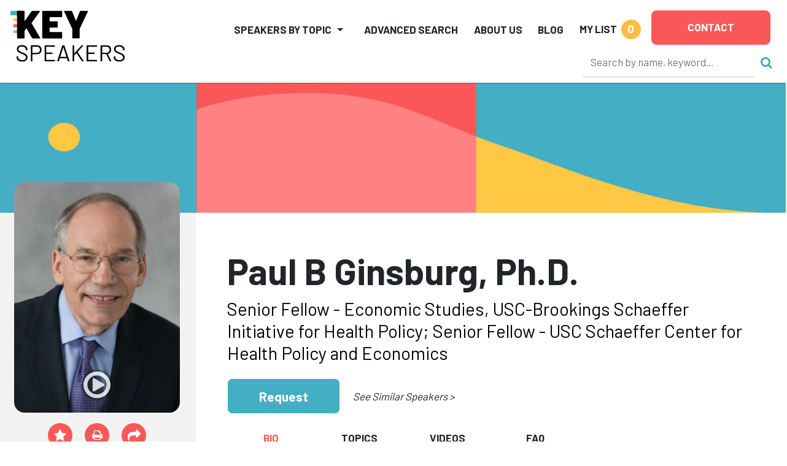

--- FILE ---
content_type: text/html
request_url: https://keyspeakers.com/bio.php?4160-paul-b-ginsburg-phd
body_size: 357137
content:
<!DOCTYPE HTML>
<html lang="en">
<head>
<title>Hire Paul B Ginsburg, Ph.D. to Speak | Key Speakers</title>
<meta name="keywords" content="Key Speakers Bureau, motivational keynote speakers, speakers bureau, sports speakers, celebrity speakers, healthcare speakers, inspirational speakers, business speakers, public speakers, political speakers, faith speakers, corporate entertainment, educational speakers" />
<meta name="description" content="Senior Fellow - Economic Studies, USC-Brookings Schaeffer Initiative for Health Policy; Senior Fellow - USC Schaeffer Center for Health Policy and Economics" />
<meta charset="utf-8" /> 
<meta name="viewport" content="width=device-width,initial-scale=1,shrink-to-fit=no" />
<meta property="fb:app_id" content="2439355362798913" /> 
<meta property="og:description" content="Senior Fellow - Economic Studies, USC-Brookings Schaeffer Initiative for Health Policy; Senior Fellow - USC Schaeffer Center for Health Policy and Economics" /> 
<meta property="og:site_name" content="Key Speakers Bureau" /> 
<meta property="og:title" content="Paul B Ginsburg, Ph.D." /> 
<meta property="og:type" content="website" /> 
<meta property="og:url" content="https://keyspeakers.com/bio.php?4160-paul-b-ginsburg-phd" />
<link rel="canonical" href="https://keyspeakers.com/bio.php?4160-paul-b-ginsburg-phd" /> 
<link rel="apple-touch-icon" sizes="180x180" href="/apple-touch-icon.png">
<link rel="icon" type="image/png" sizes="32x32" href="/favicon-32x32.png">
<link rel="icon" type="image/png" sizes="16x16" href="/favicon-16x16.png">
<link rel="manifest" href="/site.webmanifest">
<link rel="mask-icon" href="/safari-pinned-tab.svg" color="#5bbad5">
<meta name="msapplication-TileColor" content="#da532c">
<meta name="theme-color" content="#ffffff">
<link rel="stylesheet" href="https://fonts.googleapis.com/css?family=Barlow+Condensed:800|Barlow:400,500,700,800" />
<link rel="stylesheet" href="https://code.jquery.com/ui/1.12.1/themes/base/jquery-ui.css" />
<link rel="stylesheet" href="https://cdn.jsdelivr.net/npm/bootstrap@5.2.3/dist/css/bootstrap.min.css" integrity="sha384-rbsA2VBKQhggwzxH7pPCaAqO46MgnOM80zW1RWuH61DGLwZJEdK2Kadq2F9CUG65" crossorigin="anonymous">
<link rel="stylesheet" href="https://cdnjs.cloudflare.com/ajax/libs/bootstrap-slider/10.6.1/css/bootstrap-slider.min.css" />
<link rel="stylesheet" href="https://cdnjs.cloudflare.com/ajax/libs/font-awesome/4.7.0/css/font-awesome.min.css" />
<link rel="stylesheet" href="/includes/css/webslidemenu-fade-down.css" id="effect" />
<link rel="stylesheet" href="/includes/css/webslidemenu.css" />
<link rel="stylesheet" href="/includes/css/webslidemenu-skin.css" id="theme" />
<link rel="stylesheet" href="/includes/css/flexslider.css" media="screen" />
<link rel="stylesheet" href="/includes/css/styles.css" />
<link rel="stylesheet" href="https://cdnjs.cloudflare.com/ajax/libs/animate.css/4.1.1/animate.min.css" />
<script src="https://code.jquery.com/jquery-3.2.1.min.js"></script>
<script src="https://code.jquery.com/ui/1.12.1/jquery-ui.min.js"></script>
<script src="https://cdn.jsdelivr.net/npm/bootstrap@5.2.3/dist/js/bootstrap.bundle.min.js" integrity="sha384-kenU1KFdBIe4zVF0s0G1M5b4hcpxyD9F7jL+jjXkk+Q2h455rYXK/7HAuoJl+0I4" crossorigin="anonymous"></script>
<script src="https://cdnjs.cloudflare.com/ajax/libs/bootstrap-slider/10.6.1/bootstrap-slider.min.js"></script>
<script src="https://cdn.jsdelivr.net/npm/jquery-validation@1.19.5/dist/jquery.validate.min.js"></script>
<script src="/includes/js/application.js"></script>
<script src="/includes/js/share.js"></script>
<script async src="https://www.googletagmanager.com/gtag/js?id=UA-138421960-1"></script>
<script>window.dataLayer=(window.dataLayer || []);function gtag(){dataLayer.push(arguments);}gtag('js',new Date());gtag('config','UA-138421960-1');gtag('config','AW-1072700809');</script> 
<script>
(function(w,d,s,l,i){
  w[l]=w[l]||[];
  w[l].push({'gtm.start':new Date().getTime(),event:'gtm.js'});
  var f=d.getElementsByTagName(s)[0],j=d.createElement(s),dl=l!='dataLayer'?'&l='+l:'';
  j.async=true;
  j.src='https://www.googletagmanager.com/gtm.js?id='+i+dl;
  f.parentNode.insertBefore(j,f);
})(window,document,'script','dataLayer','GTM-NRDHQCP');
(function(c,l,a,r,i,t,y){
  c[a]=c[a]||function(){(c[a].q=c[a].q||[]).push(arguments)};
  t=l.createElement(r);
  t.async=1;
  t.src="https://www.clarity.ms/tag/"+i;
  y=l.getElementsByTagName(r)[0];
  y.parentNode.insertBefore(t,y);
})(window, document, "clarity", "script", "sytdsdy70w");
</script> 
<script type="application/ld+json">{
  "@context": "https://schema.org/",
  "@type": "Product", 
  "description": "Senior Fellow - Economic Studies, USC-Brookings Schaeffer Initiative for Health Policy; Senior Fellow - USC Schaeffer Center for Health Policy and Economics", 
  "image": "[data-uri]", 
  "name": "Paul B Ginsburg, Ph.D.",
  "offers": {
    "@type": "AggregateOffer",
    "highPrice": 14000,
    "lowPrice": 5000,
    "offerCount": 1,
    "priceCurrency": "USD"
  }
}</script>
<script type="application/ld+json">{
  "@context": "https://schema.org/",
  "@type": "FAQPage",
  "mainEntity": [{
    "@type": "Question",
    "name": "How can I check Paul B Ginsburg, Ph.D.'s availability or request a quote?",
    "acceptedAnswer": {
      "@type": "Answer",
      "text": "You can inquire about Paul B Ginsburg, Ph.D.'s availability or get a customized quote by contacting Key Speakers directly. Our team will help you determine fit, logistics, and budget options for your upcoming event."
    }
  }, {
    "@type": "Question",
    "name": "What is Paul B Ginsburg, Ph.D.'s speaking fee?",
    "acceptedAnswer": {
      "@type": "Answer",
      "text": "The typical range for Paul B Ginsburg, Ph.D.'s speaking fee is $5,000&ndash;$14,000. The low end of the fee range represents their standard virtual fee. The high end of the fee range represents their standard fee for a US-based in-person speaking engagement. Appearances which require an extended schedule of activities or international travel will possibly exceed this fee range. Speaker fees update frequently. To receive a personalized quote for Paul B Ginsburg, Ph.D. to speak at your event, please consult with a Key Speakers advisor for up to date information and assistance."
    }
  }, {
    "@type": "Question",
    "name": "What factors influence the speaker's fee?",
    "acceptedAnswer": {
      "@type": "Answer",
      "text": "Other factors that influence a keynote speaker's fee include their reputation, expertise, demand, experience, duration of the presentation, travel requirements for the event location, and any additional services, activities or customization options they offer."
    }
  }, {
    "@type": "Question",
    "name": "Are travel expenses included in the speaker's fee?",
    "acceptedAnswer": {
      "@type": "Answer",
      "text": "Travel expenses are typically not included in the listed speaker's fee and are quoted separately. If the speaker needs to travel internationally, fees will be higher. These expenses may include airfare, accommodation, ground transportation at home and in the event city, and meals. We can provide more detailed information about travel expenses and arrangements once you've selected a speaker."
    }
  }, {
    "@type": "Question",
    "name": "How do I book Paul B Ginsburg, Ph.D. for my event?",
    "acceptedAnswer": {
      "@type": "Answer",
      "text": "<p>The speaker booking process typically involves the following steps:</p><ul><li><a href=\"https://keyspeakers.com/search.php\">Browse our website</a> or reach out to a Key Speakers advisor through our website to explore speaker ideas.</li><li>Select a keynote speaker based on their expertise, experience, and suitability for your event.</li><li>Contact Key Speakers to confirm the speaker's availability, fees, and any unique requirements. We can also help negotiate fees and terms.</li><li>Submit a firm offer to extend the invite to your speaker. These details will be used to create an agreement once the speaker accepts.</li><li>All parties coordinate and finalize the terms of the booking, including contract terms and conditions.</li><li>Confirm the booking by signing the contract and making the necessary payments.</li></ul>"
    }
  }, {
    "@type": "Question",
    "name": "What types of events do keynote speakers typically speak at?",
    "acceptedAnswer": {
      "@type": "Answer",
      "text": "Keynote speakers can speak at a wide range of events, virtual or in person, including conferences, corporate meetings, industry conventions, seminars, workshops, fundraising galas, educational programs, and other special occasions where an inspirational or informative address is desired."
    }
  }, {
    "@type": "Question",
    "name": "How do I select the right keynote speaker for my event?",
    "acceptedAnswer": {
      "@type": "Answer",
      "text": "<p>When selecting a keynote speaker, consider the following factors:</p><ul><li>The speaker's expertise and knowledge relevant to your event's theme or industry.</li><li>Their speaking style, ability to engage the audience, and deliver impactful messages.</li><li>Past client testimonials, reviews, or references.</li><li>The speaker's availability and fee within your budget.</li></ul>"
    }
  }, {
    "@type": "Question",
    "name": "What are the payment terms and conditions?",
    "acceptedAnswer": {
      "@type": "Answer",
      "text": "A deposit is required upon signing the contract, with the remaining balance due 2–4 weeks before the event. If the event is taking place within 30 days, the full balance is due upon signing."
    }
  }, {
    "@type": "Question",
    "name": "How far in advance should I book a keynote speaker?",
    "acceptedAnswer": {
      "@type": "Answer",
      "text": "It is generally advisable to book a keynote speaker as early as possible, especially if you have a specific speaker in mind or if your event is during a peak season holiday. Ideally, booking a speaker three to six months in advance can increase the chances of securing your desired speaker."
    }
  }, {
    "@type": "Question",
    "name": "Can you help me with the logistics and technical requirements for the speaker's presentation?",
    "acceptedAnswer": {
      "@type": "Answer",
      "text": "Yes, we can assist you with the logistics and technical requirements for the speaker's presentation. We stay actively involved during pre-event planning to coordinate with you and ensure that the necessary audiovisual equipment, staging, lighting, and other technical aspects are in place for a successful presentation."
    }
  }, {
    "@type": "Question",
    "name": "Are there any special requirements or accommodations that need to be considered for the speaker?",
    "acceptedAnswer": {
      "@type": "Answer",
      "text": "Keynote speakers may have specific requirements or accommodations that need to be considered, such as travel arrangements, accommodation preferences, dietary restrictions, or accessibility needs. Some speakers have a performance rider we include in the contract, others have minimal requirements."
    }
  }, {
    "@type": "Question",
    "name": "Do keynote speakers offer customization options for their presentations?",
    "acceptedAnswer": {
      "@type": "Answer",
      "text": "Yes, many keynote speakers offer customization options for their presentations. They can tailor their content, examples, or case studies to align with your event's theme, industry, or specific audience. Discuss your customization needs with us so we can guide you accordingly."
    }
  }, {
    "@type": "Question",
    "name": "Can the speaker participate in pre-event activities such as panel discussions or Q&A sessions?",
    "acceptedAnswer": {
      "@type": "Answer",
      "text": "Some keynote speakers are open to participating in pre-event activities such as panel discussions, Q&A sessions, or meet-and-greet sessions. Please share your specific requirements with us during the firm offer phase, so we can work on getting you everything you need."
    }
  }, {
    "@type": "Question",
    "name": "How long is a typical keynote speech?",
    "acceptedAnswer": {
      "@type": "Answer",
      "text": "The duration of a standard keynote speech can vary depending on the speaker and the event's schedule. Typically, keynote speeches range from 30 minutes to 90 minutes, including any Q&A sessions or interactive elements. Some speakers can accommodate half or full day sessions and extended keynotes. Discuss the desired duration with your representative to determine the appropriate length for participation."
    }
  }, {
    "@type": "Question",
    "name": "Can I provide feedback or reviews about the speaker's performance?",
    "acceptedAnswer": {
      "@type": "Answer",
      "text": "Yes, we encourage and appreciate feedback about the speaker's performance as well as our services. You can share your feedback via email after the event, or via our survey feedback form. Your feedback can help them improve our services and assist other clients in making informed decisions."
    }
  }, {
    "@type": "Question",
    "name": "Are there any discounts or special offers available for booking multiple speakers or multiple events?",
    "acceptedAnswer": {
      "@type": "Answer",
      "text": "Often, yes. It's worth inquiring about such possibilities with your Key Speakers representative to explore any available cost-savings options."
    }
  }, {
    "@type": "Question",
    "name": "Why book Paul B Ginsburg, Ph.D. through Key Speakers?",
    "acceptedAnswer": {
      "@type": "Answer",
      "text": "<ol><li>We provide a comprehensive service that takes the guesswork out of hiring a speaker—from speaker selection to logistics to post-event feedback. We know you have lots of responsibilities on top of finding and coordinating event speakers, so having a committed and proactive partner on your side that is an expert with the talent booking process is crucial. Every time you book a speaker with Key, your dedicated events manager will support you throughout the entire planning process. We work closely with you from speaker selection to post-event success and always ensure that your needs are addressed first.</li><li>We help you negotiate contractual details such as speaker fees and travel terms so that you end up with the most favorable deal. Leave the fine print to us so you can focus on other aspects of your event. Key Speakers mediates and absorbs some of the contractual risks that inherently come with booking a keynote speaker.</li><li>With our highly communicative booking and proposal model, you'll never be left in the dark with the status of your speaker. We pride ourselves on speedy response time and always keep you updated on all new developments relating to your event. Our experienced agents are personable (after our morning coffee!) and always eager to do whatever it takes to secure a fantastic speaker for your event.</li></ol><p>To put it simply, Key Speakers is your one-stop resource for finding, booking and managing speakers for your event. We do the heavy lifting for you. Our dedicated and knowledgeable advisors ensure that your speaker's message and personal brand perfectly align to your event objectives.</p>"
    }
  }],
  "name": "Speaker FAQs"
}</script></head>
<body class="layout2024"><div class="d-print-none sticky-top">
  <header class="bg-white container-fluid pt-2 px-3 px-xxl-5" id="top" style="box-shadow:0 0 2px #222;">
    <div class="d-flex position-relative">
      <div class="logoholder mt-2 w-100"><a href="/"><img alt="Key Speakers logo" class="img-fluid keylogo" src="/images/logo_key_2023.svg"></a></div>
      <div class="d-none d-lg-block d-print-none d-xl-none pt-1 w-100"><form action="/search.php" class="searchform" data-hs-cf-bound="true" role="search">
  <input name="t" type="hidden" value="k">
  <div class="align-items-center d-flex justify-content-end">
    <div><input aria-label="Search" class="form-control search-input" maxlength="255" name="key" placeholder="Search by name, keyword…" size="26" style="border-color:transparent;border-bottom-color:#ccc;height:50px;" type="search"></div>
    <div><button class="btn btn-link ms-2 p-0 search-button" type="submit"><i class="fa fa-search not-click"></i></button></div>
  </div>
</form>
</div>
      <div class="d-xl-none me-3 mt-2 position-relative pt-1 shortlist text-end text-nowrap w-100"> 
<a class="mylistlink nav-link text-body text-uppercase" data-home="false" href="/speakerlist.php" rel="nofollow"><span style="font-size:17px;font-weight:700;line-height:32px;">My List</span> <span class="rounded-circle d-inline-block ms-1 shortlistcounter text-center text-white" style="background-color:#febc43;font-size:19px;font-weight:700;height:32px;line-height:30px;width:32px;">0</span></a>
<div class="mylistcontainer position-absolute" style="display:none;">
<div class="bg-light border" style="font-size:15px;">
<div class="mylistcontents" data-sllink="/speakerlist.php"> 
  <div class="m-3">No speakers added.</div></div>
</div>
</div></div>
      <div class="ms-xl-auto">
        <nav class="justify-content-end navbar navbar-expand-xl navbar-light py-2">
          <button aria-controls="mainNav" aria-expanded="false" aria-haspopup="true" aria-label="Toggle navigation" class="navbar-toggler" data-bs-target="#mainNav" data-bs-toggle="collapse" type="button"><span class="navbar-toggler-icon"></span></button>
          <div class="bg-white collapse navbar-collapse p-2 py-xl-0" id="mainNav">
            <ul class="align-items-center align-items-xl-end justify-content-end ms-auto navbar-nav">
              <li class="dropdown me-lg-3 me-xxl-4 navholder nav-item">
                <a aria-expanded="false" aria-haspopup="true" class="nav-link dropdown-toggle text-body text-uppercase" data-bs-toggle="dropdown" href="/search-category.php" id="navbar-categories" role="button" style="font-size:17px;font-weight:700;line-height:32px;">Speakers by Topic</a>
                <ul aria-labelledby="navbar-categories" class="border-xl-0 dropdown-menu my-0 py-2"> 
                  <li class="dropdown-submenu dropdown-item pe-3 ps-1">
                    <div class="align-items-center d-flex justify-content-between ps-xl-2">
                      <div class="d-none d-xl-block text-center text-muted"><span style="min-width:21px;"><i class="fa fa-industry"></i></span></div>
                      <div class="dropdown-catlink"><a class="dropdown-toggle nav-link p-1" href="/business-speakers" id="navbar-cat2">Business</a></div>
                      <div><a class="d-inline-block dropdown-toggler text-muted" href="#"><i class="fa fa-arrow-right"></i><i class="fa fa-caret-down mx-1"></i></a></div>
                    </div> 
                    <div class="dropdown-menu ms-2 ms-xl-0 my-0 px-1 px-xl-4 pb-3 pt-0" data-visible="false" style="border-left-style:none;border-radius:0;height:calc(100% + 2px);left:calc(100% - 1px);top:-1px;">
                      <div class="border-bottom d-none d-xl-block mb-2 py-1 w-100" style="font-size:1.5rem;"><a href="/business-speakers">Business</a></div>
                      <div class="menu-row row"> 
                        <div class="col-12 col-xl-6">
                          <ul aria-labelledby="navbar-cat2" class="list-unstyled"> 
                            <li><a class="d-block py-1" href="/marketing-branding-speakers">Branding &amp; Marketing</a></li> 
                            <li><a class="d-block py-1" href="/business-author-speakers">Business Author</a></li> 
                            <li><a class="d-block py-1" href="/business-growth-change-speakers">Business Growth &amp; Change</a></li> 
                            <li><a class="d-block py-1" href="/business-leader-ceo-speakers">CEO &amp; Executive</a></li> 
                            <li><a class="d-block py-1" href="/communications-negotiations-speakers">Communication &amp; Negotiation</a></li> 
                            <li><a class="d-block py-1" href="/corporate-culture-speakers">Corporate Culture &amp; Employee Engagement</a></li> 
                            <li><a class="d-block py-1" href="/corporate-social-responsibility-speakers">Corporate Social Responsibility</a></li> 
                            <li><a class="d-block py-1" href="/crisis-management-speakers">Crisis Management</a></li> 
                            <li><a class="d-block py-1" href="/customer-engagement-speakers">Customer Experience</a></li> 
                            <li><a class="d-block py-1" href="/entrepreneur-speakers">Entrepreneur</a></li> 
                            <li><a class="d-block py-1" href="/future-of-work-speakers">Future of Work</a></li> 
                            <li><a class="d-block py-1" href="/generations-workplace-speakers">Generations in the Workplace</a></li> 
                          </ul>
                        </div> 
                        <div class="col-12 col-xl-6">
                          <ul aria-labelledby="navbar-cat2" class="list-unstyled"> 
                            <li><a class="d-block py-1" href="/global-business-speakers">Global Business</a></li> 
                            <li><a class="d-block py-1" href="/innovation-creativity-speakers">Innovation &amp; Creativity</a></li> 
                            <li><a class="d-block py-1" href="/leadership-management-speakers">Leadership</a></li> 
                            <li><a class="d-block py-1" href="/professional-development-speakers">Professional Development</a></li> 
                            <li><a class="d-block py-1" href="/sales-strategy-speakers">Sales Strategy</a></li> 
                            <li><a class="d-block py-1" href="/teamwork-team-building-speakers">Teamwork &amp; Team Building</a></li> 
                            <li><a class="d-block py-1" href="/tech-futurist-speakers">Tech Futurist</a></li> 
                            <li><a class="d-block py-1" href="/hospitality-tourism-speakers">Tourism &amp; Hospitality</a></li> 
                            <li><a class="d-block py-1" href="/women-in-business-speakers">Women in Business</a></li> 
                            <li><a class="d-block py-1" href="/workplace-diversity-speakers">Workplace Diversity</a></li> 
                            <li><a class="d-block py-1" href="/workplace-safety-speakers">Workplace Safety</a></li> 
                          </ul>
                        </div>                      </div>
                    </div> 
                  </li> 
                  <li class="dropdown-submenu dropdown-item pe-3 ps-1">
                    <div class="align-items-center d-flex justify-content-between ps-xl-2">
                      <div class="d-none d-xl-block text-center text-muted"><span style="min-width:21px;"><i class="fa fa-universal-access"></i></span></div>
                      <div class="dropdown-catlink"><a class="dropdown-toggle nav-link p-1" href="/culture-society-speakers" id="navbar-cat135">Culture &amp; Society</a></div>
                      <div><a class="d-inline-block dropdown-toggler text-muted" href="#"><i class="fa fa-arrow-right"></i><i class="fa fa-caret-down mx-1"></i></a></div>
                    </div> 
                    <div class="dropdown-menu ms-2 ms-xl-0 my-0 px-1 px-xl-4 pb-3 pt-0" data-visible="false" style="border-left-style:none;border-radius:0;height:calc(100% + 2px);left:calc(100% - 1px);top:-1px;">
                      <div class="border-bottom d-none d-xl-block mb-2 py-1 w-100" style="font-size:1.5rem;"><a href="/culture-society-speakers">Culture &amp; Society</a></div>
                      <div class="menu-row row"> 
                        <div class="col-12 col-xl-6">
                          <ul aria-labelledby="navbar-cat135" class="list-unstyled"> 
                            <li><a class="d-block py-1" href="/civil-rights-social-justice-speakers">Civil Rights &amp; Social Justice</a></li> 
                            <li><a class="d-block py-1" href="/design-fashion-speakers">Design &amp; Fashion</a></li> 
                            <li><a class="d-block py-1" href="/faith-religion-speakers">Faith &amp; Religion</a></li> 
                            <li><a class="d-block py-1" href="/food-culinary-speakers">Food &amp; Culinary</a></li> 
                          </ul>
                        </div> 
                        <div class="col-12 col-xl-6">
                          <ul aria-labelledby="navbar-cat135" class="list-unstyled"> 
                            <li><a class="d-block py-1" href="/humanitarian-philanthropy-speakers">Humanitarian &amp; Philanthropy</a></li> 
                            <li><a class="d-block py-1" href="/patriotism-military-speakers">Patriotism &amp; Military</a></li> 
                            <li><a class="d-block py-1" href="/social-media-influencer-speakers">Social Media Influencer</a></li> 
                            <li><a class="d-block py-1" href="/youth-advocacy-speakers">Youth Advocacy</a></li> 
                          </ul>
                        </div>                      </div>
                    </div> 
                  </li> 
                  <li class="dropdown-submenu dropdown-item pe-3 ps-1">
                    <div class="align-items-center d-flex justify-content-between ps-xl-2">
                      <div class="d-none d-xl-block text-center text-muted"><span style="min-width:21px;"><i class="fa fa-star"></i></span></div>
                      <div class="dropdown-catlink"><a class="dropdown-toggle nav-link p-1" href="/diversity-inclusion-speakers" id="navbar-cat4">Diversity &amp; Inclusion</a></div>
                      <div><a class="d-inline-block dropdown-toggler text-muted" href="#"><i class="fa fa-arrow-right"></i><i class="fa fa-caret-down mx-1"></i></a></div>
                    </div> 
                    <div class="dropdown-menu ms-2 ms-xl-0 my-0 px-1 px-xl-4 pb-3 pt-0" data-visible="false" style="border-left-style:none;border-radius:0;height:calc(100% + 2px);left:calc(100% - 1px);top:-1px;">
                      <div class="border-bottom d-none d-xl-block mb-2 py-1 w-100" style="font-size:1.5rem;"><a href="/diversity-inclusion-speakers">Diversity &amp; Inclusion</a></div>
                      <div class="menu-row row"> 
                        <div class="col-12 col-xl-6">
                          <ul aria-labelledby="navbar-cat4" class="list-unstyled"> 
                            <li><a class="d-block py-1" href="/asian-speakers">Asian Speakers</a></li> 
                            <li><a class="d-block py-1" href="/black-speakers">Black Speakers</a></li> 
                            <li><a class="d-block py-1" href="/disabilities-adversity-speakers">Disabilities &amp; Adversity</a></li> 
                            <li><a class="d-block py-1" href="/hispanic-speakers">Hispanic Speakers</a></li> 
                          </ul>
                        </div> 
                        <div class="col-12 col-xl-6">
                          <ul aria-labelledby="navbar-cat4" class="list-unstyled"> 
                            <li><a class="d-block py-1" href="/jewish-speakers">Jewish Speakers</a></li> 
                            <li><a class="d-block py-1" href="/lgbtq-speakers">LGBTQ +</a></li> 
                            <li><a class="d-block py-1" href="/womens-equality-speakers">Women's Equality</a></li> 
                            <li><a class="d-block py-1" href="/workplace-diversity-speakers">Workplace Diversity</a></li> 
                          </ul>
                        </div>                      </div>
                    </div> 
                  </li> 
                  <li class="dropdown-submenu dropdown-item pe-3 ps-1">
                    <div class="align-items-center d-flex justify-content-between ps-xl-2">
                      <div class="d-none d-xl-block text-center text-muted"><span style="min-width:21px;"><i class="fa fa-money"></i></span></div>
                      <div class="dropdown-catlink"><a class="dropdown-toggle nav-link p-1" href="/economy-finance-speakers" id="navbar-cat136">Economy &amp; Finance</a></div>
                      <div><a class="d-inline-block dropdown-toggler text-muted" href="#"><i class="fa fa-arrow-right"></i><i class="fa fa-caret-down mx-1"></i></a></div>
                    </div> 
                    <div class="dropdown-menu ms-2 ms-xl-0 my-0 px-1 px-xl-4 pb-3 pt-0" data-visible="false" style="border-left-style:none;border-radius:0;height:calc(100% + 2px);left:calc(100% - 1px);top:-1px;">
                      <div class="border-bottom d-none d-xl-block mb-2 py-1 w-100" style="font-size:1.5rem;"><a href="/economy-finance-speakers">Economy &amp; Finance</a></div>
                      <div class="menu-row row"> 
                        <div class="col-12 col-xl-6">
                          <ul aria-labelledby="navbar-cat136" class="list-unstyled"> 
                            <li><a class="d-block py-1" href="/economist-speakers">Economy</a></li> 
                            <li><a class="d-block py-1" href="/finance-speakers">Finance</a></li> 
                          </ul>
                        </div> 
                        <div class="col-12 col-xl-6">
                          <ul aria-labelledby="navbar-cat136" class="list-unstyled"> 
                            <li><a class="d-block py-1" href="/futurist-trends-speakers">Futurist &amp; Trend Forecasting</a></li> 
                          </ul>
                        </div>                      </div>
                    </div> 
                  </li> 
                  <li class="dropdown-submenu dropdown-item pe-3 ps-1">
                    <div class="align-items-center d-flex justify-content-between ps-xl-2">
                      <div class="d-none d-xl-block text-center text-muted"><span style="min-width:21px;"><i class="fa fa-briefcase"></i></span></div>
                      <div class="dropdown-catlink"><a class="dropdown-toggle nav-link p-1" href="/education-youth-speakers" id="navbar-cat5">Education &amp; Youth</a></div>
                      <div><a class="d-inline-block dropdown-toggler text-muted" href="#"><i class="fa fa-arrow-right"></i><i class="fa fa-caret-down mx-1"></i></a></div>
                    </div> 
                    <div class="dropdown-menu ms-2 ms-xl-0 my-0 px-1 px-xl-4 pb-3 pt-0" data-visible="false" style="border-left-style:none;border-radius:0;height:calc(100% + 2px);left:calc(100% - 1px);top:-1px;">
                      <div class="border-bottom d-none d-xl-block mb-2 py-1 w-100" style="font-size:1.5rem;"><a href="/education-youth-speakers">Education &amp; Youth</a></div>
                      <div class="menu-row row"> 
                        <div class="col-12 col-xl-6">
                          <ul aria-labelledby="navbar-cat5" class="list-unstyled"> 
                            <li><a class="d-block py-1" href="/bullying-social-issues-speakers">Bullying &amp; Social Issues</a></li> 
                            <li><a class="d-block py-1" href="/education-literacy-speakers">Education &amp; Literacy</a></li> 
                          </ul>
                        </div> 
                        <div class="col-12 col-xl-6">
                          <ul aria-labelledby="navbar-cat5" class="list-unstyled"> 
                            <li><a class="d-block py-1" href="/youth-advocacy-speakers">Youth Advocacy</a></li> 
                          </ul>
                        </div>                      </div>
                    </div> 
                  </li> 
                  <li class="dropdown-submenu dropdown-item pe-3 ps-1">
                    <div class="align-items-center d-flex justify-content-between ps-xl-2">
                      <div class="d-none d-xl-block text-center text-muted"><span style="min-width:21px;"><i class="fa fa-universal-access"></i></span></div>
                      <div class="dropdown-catlink"><a class="dropdown-toggle nav-link p-1" href="/celebrities-entertainment-speakers" id="navbar-cat7">Entertainment</a></div>
                      <div><a class="d-inline-block dropdown-toggler text-muted" href="#"><i class="fa fa-arrow-right"></i><i class="fa fa-caret-down mx-1"></i></a></div>
                    </div> 
                    <div class="dropdown-menu ms-2 ms-xl-0 my-0 px-1 px-xl-4 pb-3 pt-0" data-visible="false" style="border-left-style:none;border-radius:0;height:calc(100% + 2px);left:calc(100% - 1px);top:-1px;">
                      <div class="border-bottom d-none d-xl-block mb-2 py-1 w-100" style="font-size:1.5rem;"><a href="/celebrities-entertainment-speakers">Entertainment</a></div>
                      <div class="menu-row row"> 
                        <div class="col-12 col-xl-6">
                          <ul aria-labelledby="navbar-cat7" class="list-unstyled"> 
                            <li><a class="d-block py-1" href="/actor-producer-speakers">Actor &amp; Producer</a></li> 
                            <li><a class="d-block py-1" href="/artist-photographer-speakers">Artist &amp; Photographer</a></li> 
                            <li><a class="d-block py-1" href="/celebrity-headliner-speakers">Celebrity</a></li> 
                            <li><a class="d-block py-1" href="/comedy-humor-speakers">Comedy &amp; Humor</a></li> 
                          </ul>
                        </div> 
                        <div class="col-12 col-xl-6">
                          <ul aria-labelledby="navbar-cat7" class="list-unstyled"> 
                            <li><a class="d-block py-1" href="/emcee-moderator-speakers">Emcee &amp; Moderator</a></li> 
                            <li><a class="d-block py-1" href="/experiential-interactive-speakers">Experiential</a></li> 
                            <li><a class="d-block py-1" href="/musician-speakers">Musician</a></li> 
                            <li><a class="d-block py-1" href="/author-poet-speakers">Notable Author &amp; Poet</a></li> 
                          </ul>
                        </div>                      </div>
                    </div> 
                  </li> 
                  <li class="dropdown-submenu dropdown-item pe-3 ps-1">
                    <div class="align-items-center d-flex justify-content-between ps-xl-2">
                      <div class="d-none d-xl-block text-center text-muted"><span style="min-width:21px;"><i class="fa fa-heartbeat"></i></span></div>
                      <div class="dropdown-catlink"><a class="dropdown-toggle nav-link p-1" href="/healthcare-speakers" id="navbar-cat6">Healthcare</a></div>
                      <div><a class="d-inline-block dropdown-toggler text-muted" href="#"><i class="fa fa-arrow-right"></i><i class="fa fa-caret-down mx-1"></i></a></div>
                    </div> 
                    <div class="dropdown-menu ms-2 ms-xl-0 my-0 px-1 px-xl-4 pb-3 pt-0" data-visible="false" style="border-left-style:none;border-radius:0;height:calc(100% + 2px);left:calc(100% - 1px);top:-1px;">
                      <div class="border-bottom d-none d-xl-block mb-2 py-1 w-100" style="font-size:1.5rem;"><a href="/healthcare-speakers">Healthcare</a></div>
                      <div class="menu-row row"> 
                        <div class="col-12 col-xl-6">
                          <ul aria-labelledby="navbar-cat6" class="list-unstyled"> 
                            <li><a class="d-block py-1" href="/aging-senior-living-speakers">Aging &amp; Senior Living</a></li> 
                            <li><a class="d-block py-1" href="/cancer-awareness-speakers">Cancer Awareness</a></li> 
                            <li><a class="d-block py-1" href="/healthcare-expert-speakers">Healthcare Expert</a></li> 
                            <li><a class="d-block py-1" href="/healthcare-motivational-speakers">Healthcare Motivation</a></li> 
                            <li><a class="d-block py-1" href="/heart-health-speakers">Heart Health</a></li> 
                          </ul>
                        </div> 
                        <div class="col-12 col-xl-6">
                          <ul aria-labelledby="navbar-cat6" class="list-unstyled"> 
                            <li><a class="d-block py-1" href="/mental-health-speakers">Mental Health</a></li> 
                            <li><a class="d-block py-1" href="/nursing-speakers">Nursing</a></li> 
                            <li><a class="d-block py-1" href="/other-healthcare-speakers">Other Health Issues</a></li> 
                            <li><a class="d-block py-1" href="/stress-life-balance-speakers">Stress &amp; Life Balance</a></li> 
                            <li><a class="d-block py-1" href="/womens-health-speakers">Women's Health</a></li> 
                          </ul>
                        </div>                      </div>
                    </div> 
                  </li> 
                  <li class="dropdown-submenu dropdown-item pe-3 ps-1">
                    <div class="align-items-center d-flex justify-content-between ps-xl-2">
                      <div class="d-none d-xl-block text-center text-muted"><span style="min-width:21px;"><i class="fa fa-camera-retro"></i></span></div>
                      <div class="dropdown-catlink"><a class="dropdown-toggle nav-link p-1" href="/media-politics-speakers" id="navbar-cat8">Media &amp; Politics</a></div>
                      <div><a class="d-inline-block dropdown-toggler text-muted" href="#"><i class="fa fa-arrow-right"></i><i class="fa fa-caret-down mx-1"></i></a></div>
                    </div> 
                    <div class="dropdown-menu ms-2 ms-xl-0 my-0 px-1 px-xl-4 pb-3 pt-0" data-visible="false" style="border-left-style:none;border-radius:0;height:calc(100% + 2px);left:calc(100% - 1px);top:-1px;">
                      <div class="border-bottom d-none d-xl-block mb-2 py-1 w-100" style="font-size:1.5rem;"><a href="/media-politics-speakers">Media &amp; Politics</a></div>
                      <div class="menu-row row"> 
                        <div class="col-12 col-xl-6">
                          <ul aria-labelledby="navbar-cat8" class="list-unstyled"> 
                            <li><a class="d-block py-1" href="/attorneys-law-speakers">Attorneys &amp; Law</a></li> 
                            <li><a class="d-block py-1" href="/broadcast-media-speakers">Broadcast &amp; Media</a></li> 
                            <li><a class="d-block py-1" href="/moderator-panelist-speakers">Moderator &amp; Panelist</a></li> 
                          </ul>
                        </div> 
                        <div class="col-12 col-xl-6">
                          <ul aria-labelledby="navbar-cat8" class="list-unstyled"> 
                            <li><a class="d-block py-1" href="/political-perspective-speakers">Political Perspective</a></li> 
                            <li><a class="d-block py-1" href="/women-in-media-speakers">Women in Media</a></li> 
                          </ul>
                        </div>                      </div>
                    </div> 
                  </li> 
                  <li class="dropdown-submenu dropdown-item pe-3 ps-1">
                    <div class="align-items-center d-flex justify-content-between ps-xl-2">
                      <div class="d-none d-xl-block text-center text-muted"><span style="min-width:21px;"><i class="fa fa-bullhorn"></i></span></div>
                      <div class="dropdown-catlink"><a class="dropdown-toggle nav-link p-1" href="/motivational-speakers" id="navbar-cat9">Motivational Speakers</a></div>
                      <div><a class="d-inline-block dropdown-toggler text-muted" href="#"><i class="fa fa-arrow-right"></i><i class="fa fa-caret-down mx-1"></i></a></div>
                    </div> 
                    <div class="dropdown-menu ms-2 ms-xl-0 my-0 px-1 px-xl-4 pb-3 pt-0" data-visible="false" style="border-left-style:none;border-radius:0;height:calc(100% + 2px);left:calc(100% - 1px);top:-1px;">
                      <div class="border-bottom d-none d-xl-block mb-2 py-1 w-100" style="font-size:1.5rem;"><a href="/motivational-speakers">Motivational Speakers</a></div>
                      <div class="menu-row row"> 
                        <div class="col-12 col-xl-6">
                          <ul aria-labelledby="navbar-cat9" class="list-unstyled"> 
                            <li><a class="d-block py-1" href="/accountability-speakers">Accountability</a></li> 
                            <li><a class="d-block py-1" href="/achievement-performance-speakers">Achievement &amp; Performance</a></li> 
                            <li><a class="d-block py-1" href="/corporate-motivational-speakers">Corporate Motivation</a></li> 
                            <li><a class="d-block py-1" href="/faith-religion-speakers">Faith &amp; Religion</a></li> 
                            <li><a class="d-block py-1" href="/inspirational-motivational-speakers">Inspiring Personal Stories</a></li> 
                          </ul>
                        </div> 
                        <div class="col-12 col-xl-6">
                          <ul aria-labelledby="navbar-cat9" class="list-unstyled"> 
                            <li><a class="d-block py-1" href="/overcoming-adversity-speakers">Overcoming Adversity</a></li> 
                            <li><a class="d-block py-1" href="/patriotism-military-speakers">Patriotism &amp; Military</a></li> 
                            <li><a class="d-block py-1" href="/personal-growth-success-speakers">Personal Growth &amp; Success</a></li> 
                            <li><a class="d-block py-1" href="/professional-development-speakers">Professional Development</a></li> 
                            <li><a class="d-block py-1" href="/teamwork-team-building-speakers">Teamwork &amp; Team Building</a></li> 
                          </ul>
                        </div>                      </div>
                    </div> 
                  </li> 
                  <li class="dropdown-submenu dropdown-item pe-3 ps-1">
                    <div class="align-items-center d-flex justify-content-between ps-xl-2">
                      <div class="d-none d-xl-block text-center text-muted"><span style="min-width:21px;"><i class="fa fa-flask"></i></span></div>
                      <div class="dropdown-catlink"><a class="dropdown-toggle nav-link p-1" href="/science-technology-speakers" id="navbar-cat137">Science &amp; Technology</a></div>
                      <div><a class="d-inline-block dropdown-toggler text-muted" href="#"><i class="fa fa-arrow-right"></i><i class="fa fa-caret-down mx-1"></i></a></div>
                    </div> 
                    <div class="dropdown-menu ms-2 ms-xl-0 my-0 px-1 px-xl-4 pb-3 pt-0" data-visible="false" style="border-left-style:none;border-radius:0;height:calc(100% + 2px);left:calc(100% - 1px);top:-1px;">
                      <div class="border-bottom d-none d-xl-block mb-2 py-1 w-100" style="font-size:1.5rem;"><a href="/science-technology-speakers">Science &amp; Technology</a></div>
                      <div class="menu-row row"> 
                        <div class="col-12 col-xl-6">
                          <ul aria-labelledby="navbar-cat137" class="list-unstyled"> 
                            <li><a class="d-block py-1" href="/artificial-intelligence-speakers">Artificial Intelligence</a></li> 
                            <li><a class="d-block py-1" href="/astronaut-aviator-speakers">Astronaut &amp; Aviator</a></li> 
                            <li><a class="d-block py-1" href="/blockchain-speakers">Blockchain</a></li> 
                            <li><a class="d-block py-1" href="/cybersecutiy-speakers">Cybersecurity</a></li> 
                          </ul>
                        </div> 
                        <div class="col-12 col-xl-6">
                          <ul aria-labelledby="navbar-cat137" class="list-unstyled"> 
                            <li><a class="d-block py-1" href="/big-data-predictive-analytics-speakers">Data Science &amp; Analytics</a></li> 
                            <li><a class="d-block py-1" href="/environmental-speakers">Environmental Issues</a></li> 
                            <li><a class="d-block py-1" href="/stem-speakers">STEM</a></li> 
                            <li><a class="d-block py-1" href="/tech-futurist-speakers">Tech Futurist</a></li> 
                          </ul>
                        </div>                      </div>
                    </div> 
                  </li> 
                  <li class="dropdown-submenu dropdown-item pe-3 ps-1">
                    <div class="align-items-center d-flex justify-content-between ps-xl-2">
                      <div class="d-none d-xl-block text-center text-muted"><span style="min-width:21px;"><i class="fa fa-bicycle"></i></span></div>
                      <div class="dropdown-catlink"><a class="dropdown-toggle nav-link p-1" href="/sports-adventure-speakers" id="navbar-cat10">Sports</a></div>
                      <div><a class="d-inline-block dropdown-toggler text-muted" href="#"><i class="fa fa-arrow-right"></i><i class="fa fa-caret-down mx-1"></i></a></div>
                    </div> 
                    <div class="dropdown-menu ms-2 ms-xl-0 my-0 px-1 px-xl-4 pb-3 pt-0" data-visible="false" style="border-left-style:none;border-radius:0;height:calc(100% + 2px);left:calc(100% - 1px);top:-1px;">
                      <div class="border-bottom d-none d-xl-block mb-2 py-1 w-100" style="font-size:1.5rem;"><a href="/sports-adventure-speakers">Sports</a></div>
                      <div class="menu-row row"> 
                        <div class="col-12 col-xl-6">
                          <ul aria-labelledby="navbar-cat10" class="list-unstyled"> 
                            <li><a class="d-block py-1" href="/adventurers-explorers-speakers">Adventurer &amp; Explorer</a></li> 
                            <li><a class="d-block py-1" href="/astronaut-aviator-speakers">Astronaut &amp; Aviator</a></li> 
                            <li><a class="d-block py-1" href="/baseball-speakers">Baseball</a></li> 
                            <li><a class="d-block py-1" href="/basketball-speakers">Basketball</a></li> 
                            <li><a class="d-block py-1" href="/football-speakers">Football</a></li> 
                            <li><a class="d-block py-1" href="/golf-tennis-speakers">Golf &amp; Tennis</a></li> 
                          </ul>
                        </div> 
                        <div class="col-12 col-xl-6">
                          <ul aria-labelledby="navbar-cat10" class="list-unstyled"> 
                            <li><a class="d-block py-1" href="/head-coach-athletic-director-speakers">Head Coach &amp; Athletic Director</a></li> 
                            <li><a class="d-block py-1" href="/misc-sports-star-speakers">Misc. Sports Star</a></li> 
                            <li><a class="d-block py-1" href="/motor-sport-speakers">Motor Sports</a></li> 
                            <li><a class="d-block py-1" href="/olympian-speakers">Olympian</a></li> 
                            <li><a class="d-block py-1" href="/sports-broadcast-speakers">Sports Broadcaster</a></li> 
                            <li><a class="d-block py-1" href="/track-field-speakers">Track &amp; Field</a></li> 
                          </ul>
                        </div>                      </div>
                    </div> 
                  </li> 
                  <li class="dropdown-submenu dropdown-item pe-3 ps-1">
                    <div class="align-items-center d-flex justify-content-between ps-xl-2">
                      <div class="d-none d-xl-block text-center text-muted"><span style="min-width:21px;"><i class="fa fa-heart"></i></span></div>
                      <div class="dropdown-catlink"><a class="dropdown-toggle nav-link p-1" href="/wellness-lifestyle-speakers" id="navbar-cat72">Wellness &amp; Lifestyle</a></div>
                      <div><a class="d-inline-block dropdown-toggler text-muted" href="#"><i class="fa fa-arrow-right"></i><i class="fa fa-caret-down mx-1"></i></a></div>
                    </div> 
                    <div class="dropdown-menu ms-2 ms-xl-0 my-0 px-1 px-xl-4 pb-3 pt-0" data-visible="false" style="border-left-style:none;border-radius:0;height:calc(100% + 2px);left:calc(100% - 1px);top:-1px;">
                      <div class="border-bottom d-none d-xl-block mb-2 py-1 w-100" style="font-size:1.5rem;"><a href="/wellness-lifestyle-speakers">Wellness &amp; Lifestyle</a></div>
                      <div class="menu-row row"> 
                        <div class="col-12 col-xl-6">
                          <ul aria-labelledby="navbar-cat72" class="list-unstyled"> 
                            <li><a class="d-block py-1" href="/aging-senior-living-speakers">Aging &amp; Senior Living</a></li> 
                            <li><a class="d-block py-1" href="/cancer-awareness-speakers">Cancer Awareness</a></li> 
                            <li><a class="d-block py-1" href="/emotional-intelligence-speakers">Emotional Intelligence</a></li> 
                            <li><a class="d-block py-1" href="/fitness-personal-health-speakers">Fitness &amp; Personal Health</a></li> 
                            <li><a class="d-block py-1" href="/happiness-well-being-speakers">Happiness &amp; Well-being</a></li> 
                          </ul>
                        </div> 
                        <div class="col-12 col-xl-6">
                          <ul aria-labelledby="navbar-cat72" class="list-unstyled"> 
                            <li><a class="d-block py-1" href="/">Heart Health</a></li> 
                            <li><a class="d-block py-1" href="/mental-health-speakers">Mental Health</a></li> 
                            <li><a class="d-block py-1" href="/stress-life-balance-speakers">Stress &amp; Life Balance</a></li> 
                            <li><a class="d-block py-1" href="/">Women's Health</a></li> 
                          </ul>
                        </div>                      </div>
                    </div> 
                  </li> 
                </ul>
              </li>
              <li class="me-xl-2 me-xxl-4 nav-item"><a class="nav-link text-body text-uppercase" href="/search.php" style="font-size:17px;font-weight:700;line-height:32px;">Advanced Search</a></li>
              <li class="me-xl-2 me-xxl-4 nav-item"><a class="nav-link text-body text-uppercase" href="/about-keyspeakers.php" style="font-size:17px;font-weight:700;line-height:32px;">About Us</a></li>
              <li class="me-xl-2 me-xxl-4 nav-item"><a class="nav-link text-body text-uppercase" href="/blog/" style="font-size:17px;font-weight:700;line-height:32px;">Blog</a></li>
              <li class="d-none d-xl-block me-xl-2 me-xxl-4 nav-item position-relative shortlist text-nowrap"> 
<a class="mylistlink nav-link text-body text-uppercase" data-home="false" href="/speakerlist.php" rel="nofollow"><span style="font-size:17px;font-weight:700;line-height:32px;">My List</span> <span class="rounded-circle d-inline-block ms-1 shortlistcounter text-center text-white" style="background-color:#febc43;font-size:19px;font-weight:700;height:32px;line-height:30px;width:32px;">0</span></a>
<div class="mylistcontainer position-absolute" style="display:none;">
<div class="bg-light border" style="font-size:15px;">
<div class="mylistcontents" data-sllink="/speakerlist.php"> 
  <div class="m-3">No speakers added.</div></div>
</div>
</div></li>
              <li class="nav-item"><a class="btn btn-tomato my-0 navtext" data-bs-toggle="modal" data-bs-target="#modal-available" href="#contact" style="font-size:17px;padding:0.85rem 3.4rem;">Contact</a></li>
            </ul>
          </div>
        </nav>
      </div>
    </div>
    <div class="d-lg-none d-print-none d-xl-block globalsearchcontainer pb-1 pb-xl-2 pe-xl-1"><form action="/search.php" class="searchform" data-hs-cf-bound="true" role="search">
  <input name="t" type="hidden" value="k">
  <div class="align-items-center d-flex justify-content-end">
    <div><input aria-label="Search" class="form-control search-input" maxlength="255" name="key" placeholder="Search by name, keyword…" size="26" style="border-color:transparent;border-bottom-color:#ccc;height:50px;" type="search"></div>
    <div><button class="btn btn-link ms-2 p-0 search-button" type="submit"><i class="fa fa-search not-click"></i></button></div>
  </div>
</form>
 
    </div>
  </header>
</div> 
<div class="d-print-none" style="background-color:#44aec4;">
  <div class="container-fluid">
    <div class="row">
      <div class="col-3"><img class="img-fluid" src="/images/header2023-left.png"></div>
      <div class="col-9 ps-0"><img class="h-100 img-fluid" src="/images/header2023-right.png"></div>
    </div>
  </div>
</div> 
<div id="videoModalFrame" class="modal fade" role="dialog">
  <div class="modal-dialog modal-lg">
    <div class="modal-content popup-modal-content">
      <div class="border-0 modal-header py-0">
        <button class="close fs-1" data-bs-dismiss="modal" type="button">&times;</button>
      </div>
      <div class="modal-body popup-modal-body">
        <p><iframe id="videoModalFramePlay" src="" height="450px" width="100%" frameborder="0"  webkitallowfullscreen mozallowfullscreen allowfullscreen></iframe></p>
      </div>
      <div class="border-0 modal-footer popup-modal-footer"></div>
    </div>
  </div>
</div>
 
 
<div class="main-container">
  <div class="container-fluid">
    <div class="bio-page-container">
      <div class="d-none d-print-flex justify-content-between m-0 printhed">
        <div style="margin-right:0.75in;"><img alt="Key Speakers logo" class="keylogo" id="logo_img" src="/images/logo_key_2023.svg" style="height:auto;width:2in;"></div>
        <p class="d-print-none">250 Newport Center Drive, Suite 202<br>Newport Beach, CA 92660</p>
        <p><span style="color:#fa0029;">e.</span> info@keyspeakers.com <span class="divider">|</span> <span style="color:#fa0029;">o.</span> 949.675.7856</p>
      </div>
      <div class="bio-page-content row">
        <div class="bg-md-gray col-12 col-md-3 col-print-12">
          <div class="container">
            <div class="animate__animated biophoto d-flex flex-column justify-content-end mb-2" id="biophotowrapper"><img alt="Paul B Ginsburg, Ph.D." class="mx-auto mw-100 w-100" src="[data-uri]" title="Paul B Ginsburg, Ph.D. Keynote Speaker" style="border-radius:1rem;"> 
              <div class="d-print-none position-absolute" style="background-color:rgba(0,0,0,0.4);border-radius:50%;bottom:20px;left:50%;opacity:0.8;padding:0 3px;transform:translateX(-50%);"><a class="m-0 p-0 text-white Watch-btn" data-url="https://www.youtube.com/watch?v=nQhr-JHC7CY" style="font-size:3rem;" title="Click to play sample video"><i class="fa fa-play-circle-o"></i></a></div> 
            </div>
          </div>
          <div class="d-print-none mt-md-3 position-relative text-center">
            <div class="d-inline-block mx-2"><a class="animate__animated btn btn-lg btn-tomato p-0 rounded-circle shortlistlink text-center" data-id="4160" href="#add" id="bioshortlistlink" rel="nofollow" style="font-size:1.25rem;height:40px;line-height:38px;width:40px;" title="Add to My Shortlist"><i class="fa fa-star" style="margin-right:0;"></i></a></div>
            <div class="d-inline-block mx-2"><a class="btn btn-lg btn-tomato p-0 printlink rounded-circle text-center" href="#print" style="font-size:1.25rem;height:40px;line-height:38px;width:40px;" title="Print"><i class="fa fa-print" style="transform:translateY(-2px);"></i></a></div>
            <div class="d-inline-block mx-2"><a class="btn btn-lg btn-tomato p-0 rounded-circle text-center" href="#share" id="sharelink" style="font-size:1.25rem;height:40px;line-height:38px;width:40px;" title="Share"><i class="fa fa-share"></i></a>
              <div class="sharelink-options slideOutDown" id="sharelink-options" style="display:none;">
                <a class="btn btn-outline-secondary sharelink sharelink-fb" href="#share-fb"><i class="fa fa-facebook-square"></i> Facebook</a>
                <a class="btn btn-outline-secondary sharelink sharelink-linkedin" href="#share-linkedin"><i class="fa fa-linkedin-square"></i> LinkedIn</a>
                <a class="btn btn-outline-secondary sharelink sharelink-twitter" href="#share-twitter"><i class="fa fa-twitter-square"></i> Twitter</a>
                <a class="btn btn-outline-secondary sharelink sharelink-email" href="mailto:%20?to=&body=Check%20out%20this%20speaker%3A%20https%3A%2F%2Fkeyspeakers.com%2Fbio.php%3F4160-paul-b-ginsburg-phd%20.&subject=Paul%20B%20Ginsburg%2C%20Ph.D.%20Speaker%20Profile"><i class="fa fa-envelope"></i> Email</a>
              </div>
            </div>
          </div>
          <div class="d-none d-md-block d-print-block mx-md-2 mx-print-0 mx-xl-5 my-5"> 
        <h4 class="mb-1 mt-3 px-0">Speaker Fee Range:</h4> 
          <div style="font-size:1.5rem;">$5,000&ndash;$14,000</div> 
          <div class="small text-muted">*Ranges are a guideline only, with the low end representing the speaker's virtual fee and the high end representing their in-person fee. Fees are subject to change. Contact us for an exact quote.</div> 
          <h4 class="mb-1 mt-4 px-0">Travels From:</h4> 
          <div style="font-size:1.5rem;">California</div> 
          <h4 class="mb-2 mt-4 px-0">Related Categories:</h4>
          <div><a href="/search.php?t=c&cats[]=39">Healthcare Expert</a></div> 
          <div class="d-print-none my-4"><a class="btn btn-cyan btn-lg px-5" href="#speakerrequestform" style="text-transform:none;">Book</a></div>
 
          </div>
        </div>
        <div class="biocontentcol col-12 col-md-9 d-flex flex-column mt-3 mt-md-5 px-md-5">
          <div class="row py-2">
            <div class="col">
              <h1 class="bioname md-center" id="speakernameholder">Paul B Ginsburg, Ph.D.</h1>
              <div class="biodesc md-center"><SPAN STYLE='font-style:normal;' >Senior Fellow - Economic Studies, USC-Brookings Schaeffer Initiative for Health Policy; Senior Fellow - USC Schaeffer Center for Health Policy and Economics</span></div>
            </div>
          </div>
          <div class="d-print-none my-2">
            <div class="d-inline-block"><a class="btn btn-cyan btn-lg px-sm-5" href="#speakerrequestform" style="text-transform:none;">Request</a></div>
            <div class="d-inline-block"><a class="btn p-3 text-body" href="#similarspeakers" style="font-size:1rem;font-style:italic;font-weight:400;text-transform:none;">See Similar Speakers &gt;</a></div>
          </div>
          <div class="mt-2 tab tab-border nav-center">
            <div class="border-bottom border-dark d-print-none mb-2">
              <div class="border-0 justify-content-start mx-0 nav nav-tabs row" id="biotabs" role="tablist">
                <div class="col-2 nav-item px-0"><a aria-controls="home-05" aria-selected="true" class="active border-0 nav-link p-2 show text-uppercase" data-bs-controls="bio" data-bs-toggle="list" href="#home-05" id="home-05-tab" role="tab" style="font-size:1rem;font-weight:600;">Bio</a></div> 
                <div class="col-3 col-md-2 nav-item px-0"><a aria-controls="profile-05" aria-selected="false" class="border-0 nav-link p-2 text-uppercase" data-bs-controls="topics" data-bs-toggle="list" href="#profile-05" id="profile-05-tab" role="tab" style="font-size:1rem;font-weight:600;">Topics</a></div> 
                <div class="col-3 col-md-2 nav-item px-0"><a aria-controls="portfolio-05" aria-selected="false" class="border-0 nav-link p-2 text-uppercase" data-bs-controls="videos" data-bs-toggle="list" href="#portfolio-05" id="portfolio-05-tab" role="tab" style="font-size:1rem;font-weight:600;">Videos</a></div> 
                <div class="col-2 nav-item px-0"><a aria-controls="bio-faq" aria-selected="false" class="border-0 nav-link p-2 text-uppercase" data-bs-controls="faq" data-bs-toggle="list" href="#bio-faq" id="bio-faq-tab" role="tab" style="font-size:1rem;font-weight:600;">FAQ</a></div>
                <div class="col"></div>
              </div>
              <div class="justify-content-start mx-0 position-relative row" id="tablines" style="margin-bottom:-4px;"> 
                <div class="col-2 px-0"><div class="mx-auto tabline" id="tabline-bio" style="border:4px solid #fa5858;"></div></div> 
                <div class="col-3 col-md-2 px-0"><div class="mx-auto tabline" id="tabline-topics" style="border:4px solid transparent;"></div></div> 
                <div class="col-3 col-md-2 px-0"><div class="mx-auto tabline" id="tabline-videos" style="border:4px solid transparent;"></div></div> 
                <div class="col-2 px-0"><div class="mx-auto tabline" id="tabline-faq" style="border:4px solid transparent;"></div></div>
                <div class="col"></div>
              </div>
            </div>
            <div class="border-bottom border-dark border-left-0 border-print-0 border-right-0 border-top-0 pb-4 px-0 tab-content" style="box-shadow:none;margin:0;padding:2rem 0 1rem;">
              <div aria-labelledby="home-05-tab" class="active fade show tab-pane" id="home-05" role="tabpanel">
                <div id="shortbio" class="d-print-none fade show"><p><span style="" >Paul Ginsburg is the Leonard D. Schaeffer Chair in Health Policy Studies at the Brookings Institution. He is also Professor of Health Policy at the Sol Price School of Public Policy, University of Southern California and serves as Director of Public Policy at the USC Schaeffer Center for Health Policy and Economics. He directs the USC-Brookings Schaeffer Initiative for Health Policy. From 1995 through the end of 2013 he founded and served as President of the Center for Studying Health System Change (HSC). Initiated with core support from the Robert Wood Johnson Foundation, HSC conducted research to inform policymakers and other audiences about changes in organization, financing and delivery of care and their effects on people. HSC was widely known for the objectivity and technical quality of its research and its success in communicating it to policy makers, industry and the media as well as to the research…</p><p><a class="fw-6 text-nowrap text-uppercase" href="#fullbio" id="fullbiolink">Full Bio &gt;</a></p> 
                </div>
                <div class="d-none d-print-block fade hide" id="fullbio">
                  <div style="overflow:hidden;">
                    <p><span style="" >Paul Ginsburg is the Leonard D. Schaeffer Chair in Health Policy Studies at the Brookings Institution. He is also Professor of Health Policy at the Sol Price School of Public Policy, University of Southern California and serves as Director of Public Policy at the USC Schaeffer Center for Health Policy and Economics. He directs the USC-Brookings Schaeffer Initiative for Health Policy. From 1995 through the end of 2013 he founded and served as President of the Center for Studying Health System Change (HSC). Initiated with core support from the Robert Wood Johnson Foundation, HSC conducted research to inform policymakers and other audiences about changes in organization, financing and delivery of care and their effects on people. HSC was widely known for the objectivity and technical quality of its research and its success in communicating it to policy makers, industry and the media as well as to the research community. It enjoyed particular respect for its knowledge of developments in communities and health care markets.  </p><p>Prior to his founding HSC, Ginsburg served as the founding Executive Director of the predecessor to the Medicare Payment Advisory Commission (MedPAC). Widely regarded as highly influential, the Commission developed the Medicare physician payment reform that was enacted by the Congress in 1989. In 2016, Ginsburg was appointed a MedPAC Commissioner. He served as Deputy Assistant Director at the Congressional Budget Office (CBO). Before that, he served on the faculties of Duke and Michigan State Universities. He earned his doctorate in economics from Harvard University. </p><p>Ginsburg is a noted speaker and consultant on the changes in the financing and delivery of health care, particularly on the evolution of health care markets. In addition to presentations on the overall direction of change, recent topics have included cost trends and drivers, consumer driven health care, provider payment reform, price transparency, the future of employer-based health insurance, addressing growing provider leverage and competition in health care. As a Senior Adviser to the Bipartisan Policy Center, he has contributed to reports on reducing federal spending on health care (2010), on a strategy to contain health care costs (2013) and on approaches to provider payment reform in Medicare (2014-2015). He has been named to </span><span style="font-style:italic;" >Modern Healthcare</span><span style="" >&rsquo;s &ldquo;100 Most Influential Persons in Health Care&rdquo; eight times. He received the first annual HSR Impact Award from AcademyHealth. He is a founding member of the National Academy of Social Insurance, a Public Trustee of the American Academy of Ophthalmology, a member of the Advisory Board of the National Institute for Health Care Management, served two elected terms on the Board of AcademyHealth, served on CBO&rsquo;s Panel of Health Advisors and serves on </span><span style="font-style:italic;" >Health Affairs</span><span style="" >&rsquo; editorial board. </span></p>
                    <p class="d-print-none"><a class="fw-6 text-nowrap text-uppercase" href="#shortbio" id="shortbiolink">Show Less</a></p>
                  </div>
                </div>
              </div>
              <div aria-labelledby="profile-05-tab" class="fade tab-pane topiccontainer" id="profile-05" role="tabpanel"><h3 class="d-none d-print-block mt-4">Topics</h3><ul><li><h6><span style="" >Growing Provider Leverage and Competition in Health Care</span></h6><p></p></li><li><h6><span style="" >The Future of Employer-based Health Insurance</span></h6><p></p></li><li><h6><span style="" >Price Transparency</span></h6><p></p></li><li><h6><span style="" >Provider Payment Reform</span></h6><p></p></li><li><h6><span style="" >Consumer Driven Healthcare</span></h6><p></p></li></ul></div>
              <div aria-labelledby="portfolio-05-tab" class="fade tab-pane" id="portfolio-05" role="tabpanel">
                <div style="column-gap:1.5rem;display:grid;grid-auto-rows:1fr;grid-template-columns:1fr 1fr;row-gap:1.5rem;"> 
                  <div class="align-items-center d-flex justify-content-center video-player" data-name="Paul B Ginsburg, Ph.D." data-url="https://www.youtube.com/watch?v=nQhr-JHC7CY" style="min-height:245px;"><i class="fa fa-spinner fa-spin"></i></div> 
                  <div class="align-items-center d-flex justify-content-center video-player" data-name="Paul B Ginsburg, Ph.D." data-url="https://www.youtube.com/watch?v=eBmIGeSSbAE" style="min-height:245px;"><i class="fa fa-spinner fa-spin"></i></div> 
                </div>
              </div> 
              <div aria-labelledby="bio-faq-tab" class="tab-pane fade" id="bio-faq" role="tabpanel">                <p class="fw-6 mb-1">How can I check Paul B Ginsburg, Ph.D.'s availability or request a quote?</p>
                <p>You can inquire about Paul B Ginsburg, Ph.D.'s availability or get a customized quote by <a href="#speakerrequestform">contacting Key Speakers directly</a>. Our team will help you determine fit, logistics, and budget options for your upcoming event.</p> 
                <p class="fw-6 mb-1">What is Paul B Ginsburg, Ph.D.'s speaking fee?</p>
                <p>The typical range for Paul B Ginsburg, Ph.D.'s speaking fee is $5,000&ndash;$14,000. The low end of the fee range represents their standard virtual fee. The high end of the fee range represents their standard fee for a US-based in-person speaking engagement. Appearances which require an extended schedule of activities or international travel will possibly exceed this fee range. Speaker fees update frequently. To receive a personalized quote for Paul B Ginsburg, Ph.D. to speak at your event, please consult with a Key Speakers advisor for up to date information and assistance.</p> 
                <p class="fw-6 mb-1">What factors influence the speaker's fee?</p>
                <p>Other factors that influence a keynote speaker's fee include their reputation, expertise, demand, experience, duration of the presentation, travel requirements for the event location, and any additional services, activities or customization options they offer.</p>
                <p class="fw-6 mb-1">Are travel expenses included in the speaker's fee?</p>
                <p>Travel expenses are typically not included in the listed speaker's fee and are quoted separately. If the speaker needs to travel internationally, fees will be higher. These expenses may include airfare, accommodation, ground transportation at home and in the event city, and meals. We can provide more detailed information about travel expenses and arrangements once you've selected a speaker.</p>
                <p class="fw-6 mb-1">How do I book Paul B Ginsburg, Ph.D. for my event?</p>
                <p class="mb-0">The speaker booking process typically involves the following steps:</p>
                <ul class="mb-3">
                  <li><a href="#speakerrequestform">Contact Key Speakers</a> to confirm the speaker's availability, fees, and any unique requirements. We can also help negotiate fees and terms.</li>
                  <li>Submit a firm offer to extend the invite to your speaker. These details will be used to create an agreement once the speaker accepts.</li>
                  <li>All parties coordinate and finalize the terms of the booking, including contract terms and conditions.</li>
                  <li>Confirm the booking by signing the contract and making the necessary payments.</li>
                </ul>
                <p class="fw-6 mb-1">What types of events do keynote speakers typically speak at?</p>
                <p>Keynote speakers can speak at a wide range of events, virtual or in person, including conferences, corporate meetings, industry conventions, seminars, workshops, fundraising galas, educational programs, and other special occasions where an inspirational or informative address is desired.</p>
                <p class="fw-6 mb-1">How do I select the right keynote speaker for my event?</p>
                <p class="mb-0">When selecting a keynote speaker, consider the following factors:</p>
                <ul class="mb-3">
                  <li>The speaker's expertise and knowledge relevant to your event's theme or industry.</li>
                  <li>Their speaking style, ability to engage the audience, and deliver impactful messages.</li>
                  <li>Past client testimonials, reviews, or references.</li>
                  <li>The speaker's availability and fee within your budget.</li>
                </ul>
                <p class="fw-6 mb-1">What are the payment terms and conditions?</p>
                <p>A deposit is required upon signing the contract, with the remaining balance due 2&ndash;4 weeks before the event. If the event is taking place within 30 days, the full balance is due upon signing.</p>
                <p class="fw-6 mb-1">How far in advance should I book a keynote speaker?</p>
                <p>It is generally advisable to book a keynote speaker as early as possible, especially if you have a specific speaker in mind or if your event is during a peak season holiday. Ideally, booking a speaker three to six months in advance can increase the chances of securing your desired speaker.</p>
                <p class="fw-6 mb-1">Can you help me with the logistics and technical requirements for the speaker's presentation?</p>
                <p>Yes, we can assist you with the logistics and technical requirements for the speaker's presentation. We stay actively involved during pre-event planning to coordinate with you and ensure that the necessary audiovisual equipment, staging, lighting, and other technical aspects are in place for a successful presentation.</p>
                <p class="fw-6 mb-1">Are there any special requirements or accommodations that need to be considered for the speaker?</p>
                <p>Keynote speakers may have specific requirements or accommodations that need to be considered, such as travel arrangements, accommodation preferences, dietary restrictions, or accessibility needs. Some speakers have a performance rider we include in the contract, others have minimal requirements.</p>
                <p class="fw-6 mb-1">Do keynote speakers offer customization options for their presentations?</p>
                <p>Yes, many keynote speakers offer customization options for their presentations. They can tailor their content, examples, or case studies to align with your event's theme, industry, or specific audience. Discuss your customization needs with us so we can guide you accordingly.</p>
                <p class="fw-6 mb-1">Can the speaker participate in pre-event activities such as panel discussions or Q&amp;A sessions?</p>
                <p>Some keynote speakers are open to participating in pre-event activities such as panel discussions, Q&amp;A sessions, or meet-and-greet sessions. Please share your specific requirements with us during the firm offer phase, so we can work on getting you everything you need.</p>
                <p class="fw-6 mb-1">How long is a typical keynote speech?</p>
                <p>The duration of a standard keynote speech can vary depending on the speaker and the event's schedule. Typically, keynote speeches range from 30 minutes to 90 minutes, including any Q&amp;A sessions or interactive elements. Some speakers can accommodate half or full day sessions and extended keynotes. Discuss the desired duration with your representative to determine the appropriate length for participation.</p>
                <p class="fw-6 mb-1">Can I provide feedback or reviews about the speaker's performance?</p>
                <p>Yes, we encourage and appreciate feedback about the speaker's performance as well as our services. You can share your feedback via email after the event, or via our survey feedback form. Your feedback can help them improve our services and assist other clients in making informed decisions.</p>
                <p class="fw-6 mb-1">Are there any discounts or special offers available for booking multiple speakers or multiple events?</p>
                <p>Often, yes. It's worth inquiring about such possibilities with your Key Speakers representative to explore any available cost-savings options.</p>
                <p class="fw-6 mb-1">Why book Paul B Ginsburg, Ph.D. though Key Speakers?</p>
                <ol class="mb-2 ms-3">
                  <li>We provide a comprehensive service that takes the guesswork out of hiring a speaker&mdash;from speaker selection to logistics to post-event feedback. We know you have lots of responsibilities on top of finding and coordinating event speakers, so having a committed and proactive partner on your side that is an expert with the talent booking process is crucial. Every time you book a speaker with Key, your dedicated events manager will support you throughout the entire planning process. We work closely with you from speaker selection to post-event success and always ensure that your needs are addressed first.</li>
                  <li>We help you negotiate contractual details such as speaker fees and travel terms so that you end up with the most favorable deal. Leave the fine print to us so you can focus on other aspects of your event. Key Speakers mediates and absorbs some of the contractual risks that inherently come with booking a keynote speaker.</li>
                  <li>With our highly communicative booking and proposal model, you'll never be left in the dark with the status of your speaker. We pride ourselves on speedy response time and always keep you updated on all new developments relating to your event. Our experienced agents are personable (after our morning coffee!) and always eager to do whatever it takes to secure a fantastic speaker for your event.</li>
                </ol>
                <p>To put it simply, Key Speakers is your one-stop resource for finding, booking and managing speakers for your event. We do the heavy lifting for you. Our dedicated and knowledgeable advisors ensure that your speaker's message and personal brand perfectly align to your event objectives.</p>
                <div class="mt-4"><p>Remember that the specific details and offerings may vary among different speakers, so it's always recommended to consult with your Key Speakers representative for accurate information and assistance.</p></div>
              </div>
            </div>
          </div> 
          <div class="bg-gray container-fluid d-block d-md-none d-print-none my-3 p-3" style="margin-left:-15px;margin-right:-15px;width:calc(100% + 30px);"> 
        <h4 class="mb-1 mt-3 px-0">Speaker Fee Range:</h4> 
          <div style="font-size:1.5rem;">$5,000&ndash;$14,000</div> 
          <div class="small text-muted">*Ranges are a guideline only, with the low end representing the speaker's virtual fee and the high end representing their in-person fee. Fees are subject to change. Contact us for an exact quote.</div> 
          <h4 class="mb-1 mt-4 px-0">Travels From:</h4> 
          <div style="font-size:1.5rem;">California</div> 
          <h4 class="mb-2 mt-4 px-0">Related Categories:</h4>
          <div><a href="/search.php?t=c&cats[]=39">Healthcare Expert</a></div> 
          <div class="d-print-none my-4"><a class="btn btn-cyan btn-lg px-5" href="#speakerrequestform" style="text-transform:none;">Book</a></div>
 
          </div>
          <div class="d-print-none my-md-4" id="speakerrequestform">
            <h2 class="mb-3 mt-4" style="font-size:1.5rem;">Request Paul B Ginsburg, Ph.D.</h2>
            <p class="mb-4" style="color:#000;font-size:1.25rem;">Connect with us to learn more about booking this speaker for your event.</p>
            <div class="row">
              <div class="col-md-9">
<script charset="utf-8" src="//js.hsforms.net/forms/v2.js" type="text/javascript"></script>
<script>
hbspt.forms.create({
  formId: '4ce0c73a-82d4-4648-a0dd-1efeddea5bb1',
  onFormReady: function($form){
    $form.find('#i_m_interested_in_the_following_speaker_-4ce0c73a-82d4-4648-a0dd-1efeddea5bb1').val('Paul B Ginsburg, Ph.D.');
  },
  portalId: '22111883',
  region: 'na1'
});
</script>
              </div>
            </div>
          </div>
        </div>
      </div>
    </div>
  </div> 
  <div class="d-print-none similarspeakers" id="similarspeakers">
    <div class="py-3 py-md-5">
      <div class="bg-white container p-md-5">
        <h2 class="my-4 text-center text-uppercase">Speakers Like Paul B Ginsburg, Ph.D.</h2>
        <div class="searchresultsgrid py-4" style="overflow-x:scroll;"> 
<div class="mb-5 mt-3 mt-lg-0 mx-auto px-3 speakercardholder" id="speakercard3512">
  <div class="border h-100 position-relative speakercard text-center">
    <div class="animate__animated overflow-hidden speakercardphotoholder" data-sid="3512"><div class="text-muted" style="font-size:1.5rem;"><i class="fa fa-spinner fa-spin"></i></div></div> 
    <div style="height:calc(100% - 310px);">
      <div class="d-flex flex-column h-100 justify-content-between">
        <div class="card-body px-2">
          <a class="text-body" href="/bio.php?3512-ceci-connolly" title="Click to view bio">
            <h4 class="mb-2 pt-4 text-uppercase" style="font-family:'Barlow Condensed',sans-serif;font-size:1.5rem;font-weight:700;">Ceci Connolly</h4> 
            <div style="font-weight:500;"><SPAN STYLE='font-style:normal;' >President of Alliance of Community Health Plans, Healthcare Expert and Former Washington Post Reporter</span></div> 
            <div class="separator my-3"></div> 
            <div class="mt-2" style="font-size:0.925rem;"><strong>Fee:</strong> $14,000&ndash;$14,000</div>
            <div class="mb-2" style="font-size:0.925rem;"><strong>Travels From:</strong> District of Columbia</div> 
          </a>
        </div>
        <div class="align-items-center card-footer d-flex d-print-none justify-content-between no-trans px-2 px-md-3">
          <div><a class="btn btn-tomato px-2 py-1 speakercardcheckavailability" data-sname="Ceci Connolly" data-bs-target="#modal-availability" data-bs-toggle="modal">Check availability</a></div> 
          <div class="Watch-btn" data-url="https://www.youtube.com/watch?v=fLltbz4nwk0" title="Click to play sample video"><i class="fa fa-youtube-play"></i></div> 
        </div>
      </div>
    </div> 
    <a class="btn-fav d-print-none position-absolute shortlistlink text-nowrap" data-id="3512" href="#add" rel="nofollow" title="Add to My List"><div class="align-items-center flex-nowrap position-absolute row" style="right:3px;"><div class="col fw-bold px-0 shortlistlinktext text-black text-end" style="font-size:15px;">Add to My List</div><div class="col-auto shortlistlinkicon"><i class="fa fa-star"></i></div></div></a> 
  </div>
</div> 
<div class="mb-5 mt-3 mt-lg-0 mx-auto px-3 speakercardholder" id="speakercard3898">
  <div class="border h-100 position-relative speakercard text-center">
    <div class="animate__animated overflow-hidden speakercardphotoholder" data-sid="3898"><div class="text-muted" style="font-size:1.5rem;"><i class="fa fa-spinner fa-spin"></i></div></div> 
    <div style="height:calc(100% - 310px);">
      <div class="d-flex flex-column h-100 justify-content-between">
        <div class="card-body px-2">
          <a class="text-body" href="/bio.php?3898-rubin-pillay-md" title="Click to view bio">
            <h4 class="mb-2 pt-4 text-uppercase" style="font-family:'Barlow Condensed',sans-serif;font-size:1.5rem;font-weight:700;">Rubin Pillay, MD</h4> 
            <div style="font-weight:500;"><SPAN STYLE='font-style:normal;' >Medical Futurist, Professor, Assistant Dean, School of Medicine</span></div> 
            <div class="separator my-3"></div> 
            <div class="mt-2" style="font-size:0.925rem;"><strong>Fee:</strong> $10,000&ndash;$20,000</div>
            <div class="mb-2" style="font-size:0.925rem;"><strong>Travels From:</strong> Alabama</div> 
          </a>
        </div>
        <div class="align-items-center card-footer d-flex d-print-none justify-content-between no-trans px-2 px-md-3">
          <div><a class="btn btn-tomato px-2 py-1 speakercardcheckavailability" data-sname="Rubin Pillay, MD" data-bs-target="#modal-availability" data-bs-toggle="modal">Check availability</a></div> 
          <div class="Watch-btn" data-url="https://www.youtube.com/watch?v=Pe6yJKzB6oQ" title="Click to play sample video"><i class="fa fa-youtube-play"></i></div> 
        </div>
      </div>
    </div> 
    <a class="btn-fav d-print-none position-absolute shortlistlink text-nowrap" data-id="3898" href="#add" rel="nofollow" title="Add to My List"><div class="align-items-center flex-nowrap position-absolute row" style="right:3px;"><div class="col fw-bold px-0 shortlistlinktext text-black text-end" style="font-size:15px;">Add to My List</div><div class="col-auto shortlistlinkicon"><i class="fa fa-star"></i></div></div></a> 
  </div>
</div> 
<div class="mb-5 mt-3 mt-lg-0 mx-auto px-3 speakercardholder" id="speakercard3973">
  <div class="border h-100 position-relative speakercard text-center">
    <div class="animate__animated overflow-hidden speakercardphotoholder" data-sid="3973"><div class="text-muted" style="font-size:1.5rem;"><i class="fa fa-spinner fa-spin"></i></div></div> 
    <div style="height:calc(100% - 310px);">
      <div class="d-flex flex-column h-100 justify-content-between">
        <div class="card-body px-2">
          <a class="text-body" href="/bio.php?3973-jonathan-burroughs-md" title="Click to view bio">
            <h4 class="mb-2 pt-4 text-uppercase" style="font-family:'Barlow Condensed',sans-serif;font-size:1.5rem;font-weight:700;">Jonathan Burroughs, MD</h4> 
            <div style="font-weight:500;"><SPAN STYLE='font-style:normal;' >MD, MBA, FACHE, FAAPL, President and CEO of The Burroughs Healthcare Consulting Network, Inc. </span></div> 
            <div class="separator my-3"></div> 
            <div class="mt-2" style="font-size:0.925rem;"><strong>Fee:</strong> $2,000&ndash;$12,000</div>
            <div class="mb-2" style="font-size:0.925rem;"><strong>Travels From:</strong> New Hampshire</div> 
          </a>
        </div>
        <div class="align-items-center card-footer d-flex d-print-none justify-content-between no-trans px-2 px-md-3">
          <div><a class="btn btn-tomato px-2 py-1 speakercardcheckavailability" data-sname="Jonathan Burroughs, MD" data-bs-target="#modal-availability" data-bs-toggle="modal">Check availability</a></div> 
          <div class="Watch-btn" data-url="https://www.youtube.com/watch?v=gGTAKJElrtE" title="Click to play sample video"><i class="fa fa-youtube-play"></i></div> 
        </div>
      </div>
    </div> 
    <a class="btn-fav d-print-none position-absolute shortlistlink text-nowrap" data-id="3973" href="#add" rel="nofollow" title="Add to My List"><div class="align-items-center flex-nowrap position-absolute row" style="right:3px;"><div class="col fw-bold px-0 shortlistlinktext text-black text-end" style="font-size:15px;">Add to My List</div><div class="col-auto shortlistlinkicon"><i class="fa fa-star"></i></div></div></a> 
  </div>
</div> 
<div class="mb-5 mt-3 mt-lg-0 mx-auto px-3 speakercardholder" id="speakercard4036">
  <div class="border h-100 position-relative speakercard text-center">
    <div class="animate__animated overflow-hidden speakercardphotoholder" data-sid="4036"><div class="text-muted" style="font-size:1.5rem;"><i class="fa fa-spinner fa-spin"></i></div></div> 
    <div style="height:calc(100% - 310px);">
      <div class="d-flex flex-column h-100 justify-content-between">
        <div class="card-body px-2">
          <a class="text-body" href="/bio.php?4036-dave-chase" title="Click to view bio">
            <h4 class="mb-2 pt-4 text-uppercase" style="font-family:'Barlow Condensed',sans-serif;font-size:1.5rem;font-weight:700;">Dave Chase</h4> 
            <div style="font-weight:500;"><SPAN STYLE='font-style:normal;' >Institute CEO &amp; Group Co-founder of the Health Rosetta</span></div> 
            <div class="separator my-3"></div> 
            <div class="mt-2" style="font-size:0.925rem;"><strong>Fee:</strong> $15,000&ndash;$25,000</div>
            <div class="mb-2" style="font-size:0.925rem;"><strong>Travels From:</strong> Washington</div> 
          </a>
        </div>
        <div class="align-items-center card-footer d-flex d-print-none justify-content-between no-trans px-2 px-md-3">
          <div><a class="btn btn-tomato px-2 py-1 speakercardcheckavailability" data-sname="Dave Chase" data-bs-target="#modal-availability" data-bs-toggle="modal">Check availability</a></div> 
          <div class="Watch-btn" data-url="https://www.youtube.com/watch?v=wKmbKEOUaQU" title="Click to play sample video"><i class="fa fa-youtube-play"></i></div> 
        </div>
      </div>
    </div> 
    <a class="btn-fav d-print-none position-absolute shortlistlink text-nowrap" data-id="4036" href="#add" rel="nofollow" title="Add to My List"><div class="align-items-center flex-nowrap position-absolute row" style="right:3px;"><div class="col fw-bold px-0 shortlistlinktext text-black text-end" style="font-size:15px;">Add to My List</div><div class="col-auto shortlistlinkicon"><i class="fa fa-star"></i></div></div></a> 
  </div>
</div> 
<div class="mb-5 mt-3 mt-lg-0 mx-auto px-3 speakercardholder" id="speakercard4066">
  <div class="border h-100 position-relative speakercard text-center">
    <div class="animate__animated overflow-hidden speakercardphotoholder" data-sid="4066"><div class="text-muted" style="font-size:1.5rem;"><i class="fa fa-spinner fa-spin"></i></div></div> 
    <div style="height:calc(100% - 310px);">
      <div class="d-flex flex-column h-100 justify-content-between">
        <div class="card-body px-2">
          <a class="text-body" href="/bio.php?4066-tom-price-md" title="Click to view bio">
            <h4 class="mb-2 pt-4 text-uppercase" style="font-family:'Barlow Condensed',sans-serif;font-size:1.5rem;font-weight:700;">Tom Price, MD</h4> 
            <div style="font-weight:500;"><SPAN STYLE='font-style:normal;' >United States Secretary of Health and Human Services</span></div> 
            <div class="separator my-3"></div> 
            <div class="mt-2" style="font-size:0.925rem;"><strong>Fee:</strong> $20,000&ndash;$30,000</div>
            <div class="mb-2" style="font-size:0.925rem;"><strong>Travels From:</strong> Georgia</div> 
          </a>
        </div>
        <div class="align-items-center card-footer d-flex d-print-none justify-content-between no-trans px-2 px-md-3">
          <div><a class="btn btn-tomato px-2 py-1 speakercardcheckavailability" data-sname="Tom Price, MD" data-bs-target="#modal-availability" data-bs-toggle="modal">Check availability</a></div> 
          <div class="Watch-btn" data-url="https://www.youtube.com/watch?v=TZ0hKrVhOug" title="Click to play sample video"><i class="fa fa-youtube-play"></i></div> 
        </div>
      </div>
    </div> 
    <a class="btn-fav d-print-none position-absolute shortlistlink text-nowrap" data-id="4066" href="#add" rel="nofollow" title="Add to My List"><div class="align-items-center flex-nowrap position-absolute row" style="right:3px;"><div class="col fw-bold px-0 shortlistlinktext text-black text-end" style="font-size:15px;">Add to My List</div><div class="col-auto shortlistlinkicon"><i class="fa fa-star"></i></div></div></a> 
  </div>
</div> 
        </div>
        <div class="text-center"><a class="btn btn-cyan btn-lg" href="/search.php" style="text-transform:none;">Advanced Search</a></div>
      </div>
    </div>
  </div> 
</div><script charset="utf-8" src="https://js.hsforms.net/forms/v2.js" type="text/javascript"></script>
<div class="modal modal-availability fade" id="modal-available">
  <div class="modal-dialog">
    <div class="h-auto modal-content" style="overflow-y:inherit;">
      <div class="modal-body" style="background-color:#eee;border:20px solid #fff;padding:20px;">
        <button aria-label="Close" class="close" data-bs-dismiss="modal" data-dismiss="modal" type="button"><span aria-hidden="true"><i class="fa fa-times" aria-hidden="true"></i></span></button>
        <div class="text-center">
          <h1>Quick Inquiry Form</h1>
          <p class="mb-4 text-balance">We can help ideate, source and book speakers that aren't on our website, too. Leave an inquiry or call us at <nobr>1-949-675-7856</nobr> and we'll get to work for you.</p>
        </div>
        <script>hbspt.forms.create({formId: "884f95e1-a76a-4d6e-9477-0112319cfd63", portalId: "22111883", region: "na1"});</script>
      </div>
    </div>
  </div>
</div>
<div class="modal fade" id="modal-contact">
  <div class="modal-dialog">
    <div class="h-auto modal-content" style="overflow-y:inherit;">
      <div class="modal-header">
        <h4 class="modal-title">Contact Us</h4>
        <button aria-label="Close" class="close" data-bs-dismiss="modal" data-dismiss="modal" type="button"><span aria-hidden="true"><i class="fa fa-times" aria-hidden="true"></i></span></button>
      </div>
      <div class="modal-body inquiry-modal-body">
      <script>hbspt.forms.create({formId: "a33de4b3-7426-4448-aac1-fbfdbf3a83f7", portalId: "22111883", region: "na1"});</script>
      </div>
    </div>
  </div>
</div>
<div class="modal fade" id="modal-share">
  <div class="modal-dialog">
    <div class="h-auto modal-content" style="overflow-y:inherit;">
      <div class="modal-header">
        <h4 class="modal-title">Share</h4>
        <button aria-label="Close" class="close" data-bs-dismiss="modal" data-dismiss="modal" type="button"><span aria-hidden="true"><i class="fa fa-times" aria-hidden="true"></i></span></button>
      </div>
      <div class="modal-body inquiry-modal-body"> 
<p>You do not have any speakers in your list to share.</p> 
      </div>
    </div>
  </div>
</div>
<div class="modal fade" id="modal-sharewithkey">
<div class="modal-dialog">
<div class="h-auto modal-content" style="overflow-y:inherit;">
<div class="modal-header">
<h4 class="modal-title">Share</h4>
<button aria-label="Close" class="close" data-bs-dismiss="modal" data-dismiss="modal" type="button"> <span aria-hidden="true"><i class="fa fa-times" aria-hidden="true"></i></span></button>
</div>
<div class="modal-body inquiry-modal-body">
<script>
hbspt.forms.create({
  formId: '392268d8-47e9-45ff-a856-70f8fe6bdc95',
  onFormReady: function($form){
    const $mf = $form.find('textarea[name="message"]');
    if ($mf.length > 0) {
      let mfv = '[Please share your event details and specify how we can best help you with the speakers in your list.]';
      let speakerNames = $('#shortlistwrapper .card-body h4').map(function() {
        return this.textContent;
      }).get();
      if (speakerNames.length > 0) {
        mfv = (mfv + "\n\nI am interested in the following speaker");
        if (speakerNames.length > 1) mfv = (mfv + 's');
        mfv = (mfv + ":\n\n" + speakerNames.join("\n"));
      }
      $mf.css('min-height', '8rem').val(mfv).change();
    }
  },
  portalId: '22111883',
  region: 'na1'
});
</script>
</div>
</div>
</div>
</div>
<div class="modal modal-availability fade" id="modal-availability">
<div class="modal-dialog">
<div class="h-auto modal-content" style="overflow-y:inherit;">
<div class="modal-body" style="background-color:#eee;border:20px solid #fff;padding:20px;">
<button aria-label="Close" class="close" data-bs-dismiss="modal" data-dismiss="modal" type="button"><span aria-hidden="true"><i class="fa fa-times" aria-hidden="true"></i></span></button>
<div class="text-center" id="hsresponseblock">
<h1>Check Availability</h1>
<p class="mb-2 text-balance">Connect with us to learn more about booking this speaker.</p>
<p class="mb-4">Urgent? Call <nobr>1-949-675-7856.</nobr></p>
</div>
<div id="modal-availability-lsv" data-lsv="">
<script>
hbspt.forms.create({
  formId: 'e5115655-a065-4331-9706-8568c27e447d',
  inlineMessage: '<div style="font-family:Barlow,sans-serif;text-align:center;"><h1 style="font-size:42px;font-weight:700;line-height:1.2;margin-bottom:0.5rem;margin-top:0;text-transform:uppercase;">Thank You!</h1><p>Call us for urgent requests at <nobr>1-949-675-7856.</nobr></p></div>',
  onFormReady: function($form) {
    $form.find('.hs-form-field').each(function(i, ff) {
      $(ff).css({backgroundColor: ((ff.classList.contains('hs-i_m_interested_in_the_following_speaker_')) ? '#fec744' : '#fff'), padding: '16px'});
    });
    $form.find('.hs-i_m_interested_in_the_following_speaker_ input').css({borderBottomColor: '#8f97a1', fontWeight: '700'});
    $form.find('.hs-input').css({height: 'auto', padding: '0', width: '100%'});
    $form.find('.input').css({width: '100%'});
    $form.append($form.find('.hs-submit'));
    $form.find('input[type="submit"]').val('Submit').css({borderRadius: '8px', color: '#000', padding: '18px 48px', textTransform: 'uppercase'});
    $form.find('.actions').css({textAlign: 'center'});
  },
  onFormSubmit: function($form) {
    $form.find('input[type="submit"]').val('Sending…').attr('disabled', true).css({backgroundColor: '#ccc', borderColor: '#212529', color: '#212529', pointerEvents: 'none'});
    $('#hsresponseblock').hide();
  },
  portalId: '22111883',
  region: 'na1'
});
</script>
</div>
</div>
</div>
</div>
</div>
<footer class="pb-4 pt-5 px-3 px-sm-4 px-lg-5 text-white" style="background-color:#44aec4;">
  <div class="row">
    <div class="col-12 col-sm-6 col-lg-4">
      <div class="d-flex flex-column justify-content-between text-center text-sm-start">
        <div>
          <div class="kslogoholder"><a href="/"><img alt="Key Speakers logo" class="img-fluid" src="/images/logo_key_2023_white.png"></a></div>
          <div class="mt-2" style="font-size:20px;font-weight:700;">Be the hero of your event.</div>
        </div>
        <div class="pt-4">
          <div class="text-nowrap"><img alt="IASB logo" class="me-3" height="46" src="/images/logo-iasb-white.png"><img alt="WBENC logo" class="ms-3" height="46" src="/images/logo-wbenc-white.png"></div>
        </div>
      </div>
      <!--<div class="social-icons color-hover">
         <ul>
          <li class="social-facebook"><a href="https://www.facebook.com/KeySpeakersBureau" target="_blank"><i class="fa fa-facebook"></i></a></li>
          <li class="social-linkedin"><a href="https://www.linkedin.com/in/keyspeakers/" target="_blank"><i class="fa fa-linkedin"></i></a></li>
          <li class="social-youtube"><a href="https://www.youtube.com/user/Keyspeakers" target="_blank"><i class="fa fa-youtube"></i></a></li>
         </ul>
       </div>-->
    </div>
    <div class="col-12 col-sm-6 col-lg-4 mt-4 mt-sm-0">
      <ul class="list-unstyled text-uppercase" style="font-size:20px;font-weight:700;">
        <li class="mb-3"><a class="text-white" href="/speakers-by-topic.php">Speakers by Topic</a></li>
        <li class="my-3"><a class="text-white" href="/search.php">Advanced Search</a></li>
        <li class="my-3"><a class="text-white" href="/about-keyspeakers.php">About Us</a></li>
<!--        <li class="my-3"><a class="text-white" href="/blog">Blog</a></li>-->
        <li class="mt-3"><a class="text-white" href="/representation.php">Speaker Representation</a></li>
      </ul>
    </div>
    <div class="col-12 col-lg-4 mt-4 mt-lg-0 text-sm-center text-lg-start">
      <div class="text-uppercase" style="font-size:20px;font-weight:700;">Get in Touch</div>
      <ul class="list-unstyled">
        <li class="my-3"><i class="fa fa-phone me-2"></i> <a class="text-white" href="tel:9496757856">1.949.675.7856</a></li>
        <li class="my-3"><i class="fa fa-envelope me-2"></i> <a class="text-white" href="mailto:info@keyspeakers.com">info@keyspeakers.com</a></li>
        <li class="my-3"><a class="text-white" data-bs-target="#modal-available" data-bs-toggle="modal" href="#contact">Contact Us</a></li>
        <li class="my-3"><a class="text-white" href="/blog/how-much-do-motivational-speakers-cost/">FAQ</a></li>
        <li class="mt-3"><a class="text-white" href="/privacy.php">Privacy Policy</a></li>
      </ul>
    </div>
    <div class="col-12 mt-3 text-center">Copyright &copy; <span id="copyright"><script>document.getElementById('copyright').appendChild(document.createTextNode(new Date().getFullYear()))</script></span> Key Speakers. All Rights Reserved.</div>
  </div>
</footer>
<script>
var stickyheader = document.getElementById('stickyheader');
if (stickyheader) {
  var sticky = new Waypoint.Sticky({
    element: stickyheader
  });
  window.onscroll = function() {
    if (window.scrollY < 1) document.getElementById('stickyheader').classList.remove('stuck');
  };
}
</script>
<script async defer id="hs-script-loader" src="https://js.hs-scripts.com/22111883.js" type="text/javascript"></script>
 
<script>
document.addEventListener('DOMContentLoaded', () => { 
  function insertVideoSchema() {
    videoSchema = {
      "@context": "https://schema.org/",
      "@type": "VideoObject",
      "description": videoSchemaData['description'],
      "embedUrl": videoSchemaData['url'],
      "name": videoSchemaData['title'],
      "thumbnailUrl": videoSchemaData['thumbnail'],
      "uploadDate": videoSchemaData['published']
    };
    scriptEl = document.createElement('script');
    scriptEl.type = 'application/ld+json';
    scriptEl.textContent = JSON.stringify(videoSchema);
    document.head.appendChild(scriptEl);
  }
  let scriptEl, videoSchema, videoSchemaData = {
    description: 'Sample video',
    published: new Date().toISOString(),
    thumbnail: '',
    title: 'Sample video',
    url: ''
  }, vlinka = []; 
  videoSchemaData['description'] = "Sample video of Paul B Ginsburg, Ph.D. speaking";
  videoSchemaData['published'] = new Date().toISOString();
  videoSchemaData['thumbnail'] = '';
  videoSchemaData['title'] = "Sample video for Paul B Ginsburg, Ph.D.";
  videoSchemaData['url'] = "https://www.youtube.com/watch?v=nQhr-JHC7CY";
  vlinka = "https://www.youtube.com/watch?v=nQhr-JHC7CY".split('&');
  if (vlinka[0].toLowerCase().includes('youtube') || vlinka[0].toLowerCase().includes('youtu.be/')) {
    fetch('https://www.googleapis.com/youtube/v3/videos?part=snippet&id=' + vlinka[0].split('v=')[1] + '&key=AIzaSyAEaZ7cSeX4dsG0E-uq-bTpboczCQ0TqHQ')
    .then(response => {
      if (!response.ok) throw new Error(`HTTP error! status: ${response.status}`);
      return response.json();
    })
    .then(data => {
      if (data.items && data.items.length > 0) {
        const videoData = data.items[0];
        videoSchemaData['description'] = videoData.snippet.description.replace(/(\r\n|\n|\r)/gm, "\\n").replace(/"/g, '\\"').trim() || videoSchemaData['description'];
        videoSchemaData['published'] = videoData.snippet.publishedAt || videoSchemaData['published'];
        videoSchemaData['thumbnail'] = (videoData.snippet.thumbnails && videoData.snippet.thumbnails.high && videoData.snippet.thumbnails.high.url) ? videoData.snippet.thumbnails.high.url : '';
        videoSchemaData['title'] = videoData.snippet.title.replace(/"/g, '\\"').trim() || videoSchemaData['title'];
        insertVideoSchema();
      }
    })
    .catch(error => {
      console.error('Error fetching YouTube video data:', error);
    });
  } else if (vlinka[0].includes('vimeo')) {
    fetch('https://vimeo.com/api/oembed.json?url=' + encodeURIComponent(vlinka[0]))
    .then(response => {
      if (!response.ok) throw new Error(`HTTP error! status: ${response.status}`);
      return response.json();
    })
    .then(videoData => {
      videoSchemaData['description'] = videoData.description.replace(/(\r\n|\n|\r)/gm, "\\n").replace(/"/g, '\\"').trim() || videoSchemaData['description'];
      if (videoData.upload_date) videoSchemaData['published'] = new Date(videoData.upload_date.replace(' ', 'T')).toISOString();
      videoSchemaData['thumbnail'] = videoData.thumbnail_url || '';
      videoSchemaData['title'] = videoData.title.replace(/"/g, '\\"').trim() || videoSchemaData['title'];
      insertVideoSchema();
    })
    .catch(error => {
      console.error('Error fetching Vimeo video data:', error);
    });
  } 
  videoSchemaData['description'] = "Sample video of Paul B Ginsburg, Ph.D. speaking";
  videoSchemaData['published'] = new Date().toISOString();
  videoSchemaData['thumbnail'] = '';
  videoSchemaData['title'] = "Sample video for Paul B Ginsburg, Ph.D.";
  videoSchemaData['url'] = "https://www.youtube.com/watch?v=eBmIGeSSbAE";
  vlinka = "https://www.youtube.com/watch?v=eBmIGeSSbAE".split('&');
  if (vlinka[0].toLowerCase().includes('youtube') || vlinka[0].toLowerCase().includes('youtu.be/')) {
    fetch('https://www.googleapis.com/youtube/v3/videos?part=snippet&id=' + vlinka[0].split('v=')[1] + '&key=AIzaSyAEaZ7cSeX4dsG0E-uq-bTpboczCQ0TqHQ')
    .then(response => {
      if (!response.ok) throw new Error(`HTTP error! status: ${response.status}`);
      return response.json();
    })
    .then(data => {
      if (data.items && data.items.length > 0) {
        const videoData = data.items[0];
        videoSchemaData['description'] = videoData.snippet.description.replace(/(\r\n|\n|\r)/gm, "\\n").replace(/"/g, '\\"').trim() || videoSchemaData['description'];
        videoSchemaData['published'] = videoData.snippet.publishedAt || videoSchemaData['published'];
        videoSchemaData['thumbnail'] = (videoData.snippet.thumbnails && videoData.snippet.thumbnails.high && videoData.snippet.thumbnails.high.url) ? videoData.snippet.thumbnails.high.url : '';
        videoSchemaData['title'] = videoData.snippet.title.replace(/"/g, '\\"').trim() || videoSchemaData['title'];
        insertVideoSchema();
      }
    })
    .catch(error => {
      console.error('Error fetching YouTube video data:', error);
    });
  } else if (vlinka[0].includes('vimeo')) {
    fetch('https://vimeo.com/api/oembed.json?url=' + encodeURIComponent(vlinka[0]))
    .then(response => {
      if (!response.ok) throw new Error(`HTTP error! status: ${response.status}`);
      return response.json();
    })
    .then(videoData => {
      videoSchemaData['description'] = videoData.description.replace(/(\r\n|\n|\r)/gm, "\\n").replace(/"/g, '\\"').trim() || videoSchemaData['description'];
      if (videoData.upload_date) videoSchemaData['published'] = new Date(videoData.upload_date.replace(' ', 'T')).toISOString();
      videoSchemaData['thumbnail'] = videoData.thumbnail_url || '';
      videoSchemaData['title'] = videoData.title.replace(/"/g, '\\"').trim() || videoSchemaData['title'];
      insertVideoSchema();
    })
    .catch(error => {
      console.error('Error fetching Vimeo video data:', error);
    });
  } 
  $('.bookcover').each(function() {
    const bid = parseInt($(this).data('bid'));
    if (bid > 0) $(this).load('/getbookcover.php?bid=' + bid);
  });
  $('.speakercardphotoholder').each(function() {
    const sid = parseInt($(this).data('sid'));
    if (sid > 0) $(this).load('/getphoto.php?id=' + sid);
  });
  $('#biotabs a').on('show.bs.tab', function() {
    $('#biotabs a').removeClass('active');
    $(this).addClass('active');
    $('#tablines .tabline').css('border-color', 'transparent');
    $('#tabline-' + this.dataset.controls).css('border-color', '#fa5858');
  });
  $('#fullbiolink').on('click', function(event) {
    event.preventDefault();
    $('#shortbio').addClass('d-none');
    $('#fullbio').removeClass('d-none hide').addClass('show');
  });
  $('#shortbiolink').on('click', function(event) {
    event.preventDefault();
    $('#fullbio').addClass('d-none');
    $('#shortbio').removeClass('d-none hide').addClass('show');
  });
  $('.next-testimonial-link').on('click', function(event) {
    event.preventDefault();
    var $link = $(this);
    $link.css('pointer-events', 'none');
    var $testimonials = $link.closest('.row').find('.testimonial-holder');
    $testimonials.first().one('transitionend', function(event) {
      var oldRule = $(this).css('transition-duration');
      $testimonials.css('transition-duration', '0s');
      $(this).parent().append($(this));
      $testimonials.css('left', '0%');
      window.setTimeout(function(){
        $testimonials.css('transition-duration', oldRule);
        $link.css('pointer-events', 'auto');
      }, 500);
    });
    $testimonials.css('left', '-100%');
  });
  document.querySelectorAll('.video-player').forEach((el) => {
    const name = el.dataset.name, url = el.dataset.url;
    if (url.includes('youtube') || url.includes('youtu.be/')) {
      let ytid = '';
      try {
        const urlObj = new URL(url);
        const params = new URLSearchParams(urlObj.search);
        ytid = params.get('v');
      } catch (error) {
      }
      if (ytid != '') el.innerHTML = `<iframe allowfullscreen frameborder="0" src="https://www.youtube.com/embed/${ytid}" style="aspect-ratio:16 / 9;"></iframe>`;
    } else if (url.includes('vimeo')) {
      const match = url.match(/(?:https?:\/\/)?(?:www\.)?vimeo\.com\/(?:channels\/(?:\w+\/)?|groups\/(?:[^/]*)\/videos\/|album\/(?:\d+)\/video\/|video\/|)(\d+)/);
      vimeoid = ((match && match[1]) ? match[1] : '');
      if (vimeoid != '') fetch(`https://vimeo.com/api/oembed.json?url=https://vimeo.com/${vimeoid}`)
      .then(r => r.json())
      .then(data => {
        el.innerHTML = data.html;
      })
      .catch(() => {
        el.textContent = 'Video unavailable';
      });
    } else if (url.includes('ted.com/')) {
      let tedid = '';
      try {
        const urlObject = new URL(url);
        const pathname = urlObject.pathname;
        const pathSegments = pathname.split('/');
        tedid = pathSegments[2];
      } catch (error) {
      }
      el.innerHTML = `<iframe allowfullscreen frameborder="0" src="https://embed.ted.com/talks/${tedid}" style="aspect-ratio:16 / 9;"></iframe>`;
    } else {
      el.textContent = 'Video unavailable';
    }
  });
});
</script>
</body>
</html>


--- FILE ---
content_type: text/html
request_url: https://keyspeakers.com/getphoto.php?id=3512
body_size: 34025
content:
 
<div><a href="/bio.php?3512-ceci-connolly"><img src="[data-uri]" alt="Ceci Connolly" class="img-fluid w-100"></a></div>

--- FILE ---
content_type: text/html
request_url: https://keyspeakers.com/getphoto.php?id=3898
body_size: 276050
content:
 
<div><a href="/bio.php?3898-rubin-pillay-md"><img src="[data-uri]" alt="Rubin Pillay, MD" class="img-fluid w-100"></a></div>

--- FILE ---
content_type: text/html
request_url: https://keyspeakers.com/getphoto.php?id=3973
body_size: 55773
content:
 
<div><a href="/bio.php?3973-jonathan-burroughs-md"><img src="[data-uri]" alt="Jonathan Burroughs, MD" class="img-fluid w-100"></a></div>

--- FILE ---
content_type: text/html
request_url: https://keyspeakers.com/getphoto.php?id=4036
body_size: 99713
content:
 
<div><a href="/bio.php?4036-dave-chase"><img src="[data-uri]" alt="Dave Chase" class="img-fluid w-100"></a></div>

--- FILE ---
content_type: text/html
request_url: https://keyspeakers.com/getphoto.php?id=4066
body_size: 36281
content:
 
<div><a href="/bio.php?4066-tom-price-md"><img src="[data-uri]" alt="Tom Price, MD" class="img-fluid w-100"></a></div>

--- FILE ---
content_type: text/html; charset=utf-8
request_url: https://www.google.com/recaptcha/enterprise/anchor?ar=1&k=6LdGZJsoAAAAAIwMJHRwqiAHA6A_6ZP6bTYpbgSX&co=aHR0cHM6Ly9rZXlzcGVha2Vycy5jb206NDQz&hl=en&v=PoyoqOPhxBO7pBk68S4YbpHZ&size=invisible&badge=inline&anchor-ms=20000&execute-ms=30000&cb=lwx2svclkmoq
body_size: 48974
content:
<!DOCTYPE HTML><html dir="ltr" lang="en"><head><meta http-equiv="Content-Type" content="text/html; charset=UTF-8">
<meta http-equiv="X-UA-Compatible" content="IE=edge">
<title>reCAPTCHA</title>
<style type="text/css">
/* cyrillic-ext */
@font-face {
  font-family: 'Roboto';
  font-style: normal;
  font-weight: 400;
  font-stretch: 100%;
  src: url(//fonts.gstatic.com/s/roboto/v48/KFO7CnqEu92Fr1ME7kSn66aGLdTylUAMa3GUBHMdazTgWw.woff2) format('woff2');
  unicode-range: U+0460-052F, U+1C80-1C8A, U+20B4, U+2DE0-2DFF, U+A640-A69F, U+FE2E-FE2F;
}
/* cyrillic */
@font-face {
  font-family: 'Roboto';
  font-style: normal;
  font-weight: 400;
  font-stretch: 100%;
  src: url(//fonts.gstatic.com/s/roboto/v48/KFO7CnqEu92Fr1ME7kSn66aGLdTylUAMa3iUBHMdazTgWw.woff2) format('woff2');
  unicode-range: U+0301, U+0400-045F, U+0490-0491, U+04B0-04B1, U+2116;
}
/* greek-ext */
@font-face {
  font-family: 'Roboto';
  font-style: normal;
  font-weight: 400;
  font-stretch: 100%;
  src: url(//fonts.gstatic.com/s/roboto/v48/KFO7CnqEu92Fr1ME7kSn66aGLdTylUAMa3CUBHMdazTgWw.woff2) format('woff2');
  unicode-range: U+1F00-1FFF;
}
/* greek */
@font-face {
  font-family: 'Roboto';
  font-style: normal;
  font-weight: 400;
  font-stretch: 100%;
  src: url(//fonts.gstatic.com/s/roboto/v48/KFO7CnqEu92Fr1ME7kSn66aGLdTylUAMa3-UBHMdazTgWw.woff2) format('woff2');
  unicode-range: U+0370-0377, U+037A-037F, U+0384-038A, U+038C, U+038E-03A1, U+03A3-03FF;
}
/* math */
@font-face {
  font-family: 'Roboto';
  font-style: normal;
  font-weight: 400;
  font-stretch: 100%;
  src: url(//fonts.gstatic.com/s/roboto/v48/KFO7CnqEu92Fr1ME7kSn66aGLdTylUAMawCUBHMdazTgWw.woff2) format('woff2');
  unicode-range: U+0302-0303, U+0305, U+0307-0308, U+0310, U+0312, U+0315, U+031A, U+0326-0327, U+032C, U+032F-0330, U+0332-0333, U+0338, U+033A, U+0346, U+034D, U+0391-03A1, U+03A3-03A9, U+03B1-03C9, U+03D1, U+03D5-03D6, U+03F0-03F1, U+03F4-03F5, U+2016-2017, U+2034-2038, U+203C, U+2040, U+2043, U+2047, U+2050, U+2057, U+205F, U+2070-2071, U+2074-208E, U+2090-209C, U+20D0-20DC, U+20E1, U+20E5-20EF, U+2100-2112, U+2114-2115, U+2117-2121, U+2123-214F, U+2190, U+2192, U+2194-21AE, U+21B0-21E5, U+21F1-21F2, U+21F4-2211, U+2213-2214, U+2216-22FF, U+2308-230B, U+2310, U+2319, U+231C-2321, U+2336-237A, U+237C, U+2395, U+239B-23B7, U+23D0, U+23DC-23E1, U+2474-2475, U+25AF, U+25B3, U+25B7, U+25BD, U+25C1, U+25CA, U+25CC, U+25FB, U+266D-266F, U+27C0-27FF, U+2900-2AFF, U+2B0E-2B11, U+2B30-2B4C, U+2BFE, U+3030, U+FF5B, U+FF5D, U+1D400-1D7FF, U+1EE00-1EEFF;
}
/* symbols */
@font-face {
  font-family: 'Roboto';
  font-style: normal;
  font-weight: 400;
  font-stretch: 100%;
  src: url(//fonts.gstatic.com/s/roboto/v48/KFO7CnqEu92Fr1ME7kSn66aGLdTylUAMaxKUBHMdazTgWw.woff2) format('woff2');
  unicode-range: U+0001-000C, U+000E-001F, U+007F-009F, U+20DD-20E0, U+20E2-20E4, U+2150-218F, U+2190, U+2192, U+2194-2199, U+21AF, U+21E6-21F0, U+21F3, U+2218-2219, U+2299, U+22C4-22C6, U+2300-243F, U+2440-244A, U+2460-24FF, U+25A0-27BF, U+2800-28FF, U+2921-2922, U+2981, U+29BF, U+29EB, U+2B00-2BFF, U+4DC0-4DFF, U+FFF9-FFFB, U+10140-1018E, U+10190-1019C, U+101A0, U+101D0-101FD, U+102E0-102FB, U+10E60-10E7E, U+1D2C0-1D2D3, U+1D2E0-1D37F, U+1F000-1F0FF, U+1F100-1F1AD, U+1F1E6-1F1FF, U+1F30D-1F30F, U+1F315, U+1F31C, U+1F31E, U+1F320-1F32C, U+1F336, U+1F378, U+1F37D, U+1F382, U+1F393-1F39F, U+1F3A7-1F3A8, U+1F3AC-1F3AF, U+1F3C2, U+1F3C4-1F3C6, U+1F3CA-1F3CE, U+1F3D4-1F3E0, U+1F3ED, U+1F3F1-1F3F3, U+1F3F5-1F3F7, U+1F408, U+1F415, U+1F41F, U+1F426, U+1F43F, U+1F441-1F442, U+1F444, U+1F446-1F449, U+1F44C-1F44E, U+1F453, U+1F46A, U+1F47D, U+1F4A3, U+1F4B0, U+1F4B3, U+1F4B9, U+1F4BB, U+1F4BF, U+1F4C8-1F4CB, U+1F4D6, U+1F4DA, U+1F4DF, U+1F4E3-1F4E6, U+1F4EA-1F4ED, U+1F4F7, U+1F4F9-1F4FB, U+1F4FD-1F4FE, U+1F503, U+1F507-1F50B, U+1F50D, U+1F512-1F513, U+1F53E-1F54A, U+1F54F-1F5FA, U+1F610, U+1F650-1F67F, U+1F687, U+1F68D, U+1F691, U+1F694, U+1F698, U+1F6AD, U+1F6B2, U+1F6B9-1F6BA, U+1F6BC, U+1F6C6-1F6CF, U+1F6D3-1F6D7, U+1F6E0-1F6EA, U+1F6F0-1F6F3, U+1F6F7-1F6FC, U+1F700-1F7FF, U+1F800-1F80B, U+1F810-1F847, U+1F850-1F859, U+1F860-1F887, U+1F890-1F8AD, U+1F8B0-1F8BB, U+1F8C0-1F8C1, U+1F900-1F90B, U+1F93B, U+1F946, U+1F984, U+1F996, U+1F9E9, U+1FA00-1FA6F, U+1FA70-1FA7C, U+1FA80-1FA89, U+1FA8F-1FAC6, U+1FACE-1FADC, U+1FADF-1FAE9, U+1FAF0-1FAF8, U+1FB00-1FBFF;
}
/* vietnamese */
@font-face {
  font-family: 'Roboto';
  font-style: normal;
  font-weight: 400;
  font-stretch: 100%;
  src: url(//fonts.gstatic.com/s/roboto/v48/KFO7CnqEu92Fr1ME7kSn66aGLdTylUAMa3OUBHMdazTgWw.woff2) format('woff2');
  unicode-range: U+0102-0103, U+0110-0111, U+0128-0129, U+0168-0169, U+01A0-01A1, U+01AF-01B0, U+0300-0301, U+0303-0304, U+0308-0309, U+0323, U+0329, U+1EA0-1EF9, U+20AB;
}
/* latin-ext */
@font-face {
  font-family: 'Roboto';
  font-style: normal;
  font-weight: 400;
  font-stretch: 100%;
  src: url(//fonts.gstatic.com/s/roboto/v48/KFO7CnqEu92Fr1ME7kSn66aGLdTylUAMa3KUBHMdazTgWw.woff2) format('woff2');
  unicode-range: U+0100-02BA, U+02BD-02C5, U+02C7-02CC, U+02CE-02D7, U+02DD-02FF, U+0304, U+0308, U+0329, U+1D00-1DBF, U+1E00-1E9F, U+1EF2-1EFF, U+2020, U+20A0-20AB, U+20AD-20C0, U+2113, U+2C60-2C7F, U+A720-A7FF;
}
/* latin */
@font-face {
  font-family: 'Roboto';
  font-style: normal;
  font-weight: 400;
  font-stretch: 100%;
  src: url(//fonts.gstatic.com/s/roboto/v48/KFO7CnqEu92Fr1ME7kSn66aGLdTylUAMa3yUBHMdazQ.woff2) format('woff2');
  unicode-range: U+0000-00FF, U+0131, U+0152-0153, U+02BB-02BC, U+02C6, U+02DA, U+02DC, U+0304, U+0308, U+0329, U+2000-206F, U+20AC, U+2122, U+2191, U+2193, U+2212, U+2215, U+FEFF, U+FFFD;
}
/* cyrillic-ext */
@font-face {
  font-family: 'Roboto';
  font-style: normal;
  font-weight: 500;
  font-stretch: 100%;
  src: url(//fonts.gstatic.com/s/roboto/v48/KFO7CnqEu92Fr1ME7kSn66aGLdTylUAMa3GUBHMdazTgWw.woff2) format('woff2');
  unicode-range: U+0460-052F, U+1C80-1C8A, U+20B4, U+2DE0-2DFF, U+A640-A69F, U+FE2E-FE2F;
}
/* cyrillic */
@font-face {
  font-family: 'Roboto';
  font-style: normal;
  font-weight: 500;
  font-stretch: 100%;
  src: url(//fonts.gstatic.com/s/roboto/v48/KFO7CnqEu92Fr1ME7kSn66aGLdTylUAMa3iUBHMdazTgWw.woff2) format('woff2');
  unicode-range: U+0301, U+0400-045F, U+0490-0491, U+04B0-04B1, U+2116;
}
/* greek-ext */
@font-face {
  font-family: 'Roboto';
  font-style: normal;
  font-weight: 500;
  font-stretch: 100%;
  src: url(//fonts.gstatic.com/s/roboto/v48/KFO7CnqEu92Fr1ME7kSn66aGLdTylUAMa3CUBHMdazTgWw.woff2) format('woff2');
  unicode-range: U+1F00-1FFF;
}
/* greek */
@font-face {
  font-family: 'Roboto';
  font-style: normal;
  font-weight: 500;
  font-stretch: 100%;
  src: url(//fonts.gstatic.com/s/roboto/v48/KFO7CnqEu92Fr1ME7kSn66aGLdTylUAMa3-UBHMdazTgWw.woff2) format('woff2');
  unicode-range: U+0370-0377, U+037A-037F, U+0384-038A, U+038C, U+038E-03A1, U+03A3-03FF;
}
/* math */
@font-face {
  font-family: 'Roboto';
  font-style: normal;
  font-weight: 500;
  font-stretch: 100%;
  src: url(//fonts.gstatic.com/s/roboto/v48/KFO7CnqEu92Fr1ME7kSn66aGLdTylUAMawCUBHMdazTgWw.woff2) format('woff2');
  unicode-range: U+0302-0303, U+0305, U+0307-0308, U+0310, U+0312, U+0315, U+031A, U+0326-0327, U+032C, U+032F-0330, U+0332-0333, U+0338, U+033A, U+0346, U+034D, U+0391-03A1, U+03A3-03A9, U+03B1-03C9, U+03D1, U+03D5-03D6, U+03F0-03F1, U+03F4-03F5, U+2016-2017, U+2034-2038, U+203C, U+2040, U+2043, U+2047, U+2050, U+2057, U+205F, U+2070-2071, U+2074-208E, U+2090-209C, U+20D0-20DC, U+20E1, U+20E5-20EF, U+2100-2112, U+2114-2115, U+2117-2121, U+2123-214F, U+2190, U+2192, U+2194-21AE, U+21B0-21E5, U+21F1-21F2, U+21F4-2211, U+2213-2214, U+2216-22FF, U+2308-230B, U+2310, U+2319, U+231C-2321, U+2336-237A, U+237C, U+2395, U+239B-23B7, U+23D0, U+23DC-23E1, U+2474-2475, U+25AF, U+25B3, U+25B7, U+25BD, U+25C1, U+25CA, U+25CC, U+25FB, U+266D-266F, U+27C0-27FF, U+2900-2AFF, U+2B0E-2B11, U+2B30-2B4C, U+2BFE, U+3030, U+FF5B, U+FF5D, U+1D400-1D7FF, U+1EE00-1EEFF;
}
/* symbols */
@font-face {
  font-family: 'Roboto';
  font-style: normal;
  font-weight: 500;
  font-stretch: 100%;
  src: url(//fonts.gstatic.com/s/roboto/v48/KFO7CnqEu92Fr1ME7kSn66aGLdTylUAMaxKUBHMdazTgWw.woff2) format('woff2');
  unicode-range: U+0001-000C, U+000E-001F, U+007F-009F, U+20DD-20E0, U+20E2-20E4, U+2150-218F, U+2190, U+2192, U+2194-2199, U+21AF, U+21E6-21F0, U+21F3, U+2218-2219, U+2299, U+22C4-22C6, U+2300-243F, U+2440-244A, U+2460-24FF, U+25A0-27BF, U+2800-28FF, U+2921-2922, U+2981, U+29BF, U+29EB, U+2B00-2BFF, U+4DC0-4DFF, U+FFF9-FFFB, U+10140-1018E, U+10190-1019C, U+101A0, U+101D0-101FD, U+102E0-102FB, U+10E60-10E7E, U+1D2C0-1D2D3, U+1D2E0-1D37F, U+1F000-1F0FF, U+1F100-1F1AD, U+1F1E6-1F1FF, U+1F30D-1F30F, U+1F315, U+1F31C, U+1F31E, U+1F320-1F32C, U+1F336, U+1F378, U+1F37D, U+1F382, U+1F393-1F39F, U+1F3A7-1F3A8, U+1F3AC-1F3AF, U+1F3C2, U+1F3C4-1F3C6, U+1F3CA-1F3CE, U+1F3D4-1F3E0, U+1F3ED, U+1F3F1-1F3F3, U+1F3F5-1F3F7, U+1F408, U+1F415, U+1F41F, U+1F426, U+1F43F, U+1F441-1F442, U+1F444, U+1F446-1F449, U+1F44C-1F44E, U+1F453, U+1F46A, U+1F47D, U+1F4A3, U+1F4B0, U+1F4B3, U+1F4B9, U+1F4BB, U+1F4BF, U+1F4C8-1F4CB, U+1F4D6, U+1F4DA, U+1F4DF, U+1F4E3-1F4E6, U+1F4EA-1F4ED, U+1F4F7, U+1F4F9-1F4FB, U+1F4FD-1F4FE, U+1F503, U+1F507-1F50B, U+1F50D, U+1F512-1F513, U+1F53E-1F54A, U+1F54F-1F5FA, U+1F610, U+1F650-1F67F, U+1F687, U+1F68D, U+1F691, U+1F694, U+1F698, U+1F6AD, U+1F6B2, U+1F6B9-1F6BA, U+1F6BC, U+1F6C6-1F6CF, U+1F6D3-1F6D7, U+1F6E0-1F6EA, U+1F6F0-1F6F3, U+1F6F7-1F6FC, U+1F700-1F7FF, U+1F800-1F80B, U+1F810-1F847, U+1F850-1F859, U+1F860-1F887, U+1F890-1F8AD, U+1F8B0-1F8BB, U+1F8C0-1F8C1, U+1F900-1F90B, U+1F93B, U+1F946, U+1F984, U+1F996, U+1F9E9, U+1FA00-1FA6F, U+1FA70-1FA7C, U+1FA80-1FA89, U+1FA8F-1FAC6, U+1FACE-1FADC, U+1FADF-1FAE9, U+1FAF0-1FAF8, U+1FB00-1FBFF;
}
/* vietnamese */
@font-face {
  font-family: 'Roboto';
  font-style: normal;
  font-weight: 500;
  font-stretch: 100%;
  src: url(//fonts.gstatic.com/s/roboto/v48/KFO7CnqEu92Fr1ME7kSn66aGLdTylUAMa3OUBHMdazTgWw.woff2) format('woff2');
  unicode-range: U+0102-0103, U+0110-0111, U+0128-0129, U+0168-0169, U+01A0-01A1, U+01AF-01B0, U+0300-0301, U+0303-0304, U+0308-0309, U+0323, U+0329, U+1EA0-1EF9, U+20AB;
}
/* latin-ext */
@font-face {
  font-family: 'Roboto';
  font-style: normal;
  font-weight: 500;
  font-stretch: 100%;
  src: url(//fonts.gstatic.com/s/roboto/v48/KFO7CnqEu92Fr1ME7kSn66aGLdTylUAMa3KUBHMdazTgWw.woff2) format('woff2');
  unicode-range: U+0100-02BA, U+02BD-02C5, U+02C7-02CC, U+02CE-02D7, U+02DD-02FF, U+0304, U+0308, U+0329, U+1D00-1DBF, U+1E00-1E9F, U+1EF2-1EFF, U+2020, U+20A0-20AB, U+20AD-20C0, U+2113, U+2C60-2C7F, U+A720-A7FF;
}
/* latin */
@font-face {
  font-family: 'Roboto';
  font-style: normal;
  font-weight: 500;
  font-stretch: 100%;
  src: url(//fonts.gstatic.com/s/roboto/v48/KFO7CnqEu92Fr1ME7kSn66aGLdTylUAMa3yUBHMdazQ.woff2) format('woff2');
  unicode-range: U+0000-00FF, U+0131, U+0152-0153, U+02BB-02BC, U+02C6, U+02DA, U+02DC, U+0304, U+0308, U+0329, U+2000-206F, U+20AC, U+2122, U+2191, U+2193, U+2212, U+2215, U+FEFF, U+FFFD;
}
/* cyrillic-ext */
@font-face {
  font-family: 'Roboto';
  font-style: normal;
  font-weight: 900;
  font-stretch: 100%;
  src: url(//fonts.gstatic.com/s/roboto/v48/KFO7CnqEu92Fr1ME7kSn66aGLdTylUAMa3GUBHMdazTgWw.woff2) format('woff2');
  unicode-range: U+0460-052F, U+1C80-1C8A, U+20B4, U+2DE0-2DFF, U+A640-A69F, U+FE2E-FE2F;
}
/* cyrillic */
@font-face {
  font-family: 'Roboto';
  font-style: normal;
  font-weight: 900;
  font-stretch: 100%;
  src: url(//fonts.gstatic.com/s/roboto/v48/KFO7CnqEu92Fr1ME7kSn66aGLdTylUAMa3iUBHMdazTgWw.woff2) format('woff2');
  unicode-range: U+0301, U+0400-045F, U+0490-0491, U+04B0-04B1, U+2116;
}
/* greek-ext */
@font-face {
  font-family: 'Roboto';
  font-style: normal;
  font-weight: 900;
  font-stretch: 100%;
  src: url(//fonts.gstatic.com/s/roboto/v48/KFO7CnqEu92Fr1ME7kSn66aGLdTylUAMa3CUBHMdazTgWw.woff2) format('woff2');
  unicode-range: U+1F00-1FFF;
}
/* greek */
@font-face {
  font-family: 'Roboto';
  font-style: normal;
  font-weight: 900;
  font-stretch: 100%;
  src: url(//fonts.gstatic.com/s/roboto/v48/KFO7CnqEu92Fr1ME7kSn66aGLdTylUAMa3-UBHMdazTgWw.woff2) format('woff2');
  unicode-range: U+0370-0377, U+037A-037F, U+0384-038A, U+038C, U+038E-03A1, U+03A3-03FF;
}
/* math */
@font-face {
  font-family: 'Roboto';
  font-style: normal;
  font-weight: 900;
  font-stretch: 100%;
  src: url(//fonts.gstatic.com/s/roboto/v48/KFO7CnqEu92Fr1ME7kSn66aGLdTylUAMawCUBHMdazTgWw.woff2) format('woff2');
  unicode-range: U+0302-0303, U+0305, U+0307-0308, U+0310, U+0312, U+0315, U+031A, U+0326-0327, U+032C, U+032F-0330, U+0332-0333, U+0338, U+033A, U+0346, U+034D, U+0391-03A1, U+03A3-03A9, U+03B1-03C9, U+03D1, U+03D5-03D6, U+03F0-03F1, U+03F4-03F5, U+2016-2017, U+2034-2038, U+203C, U+2040, U+2043, U+2047, U+2050, U+2057, U+205F, U+2070-2071, U+2074-208E, U+2090-209C, U+20D0-20DC, U+20E1, U+20E5-20EF, U+2100-2112, U+2114-2115, U+2117-2121, U+2123-214F, U+2190, U+2192, U+2194-21AE, U+21B0-21E5, U+21F1-21F2, U+21F4-2211, U+2213-2214, U+2216-22FF, U+2308-230B, U+2310, U+2319, U+231C-2321, U+2336-237A, U+237C, U+2395, U+239B-23B7, U+23D0, U+23DC-23E1, U+2474-2475, U+25AF, U+25B3, U+25B7, U+25BD, U+25C1, U+25CA, U+25CC, U+25FB, U+266D-266F, U+27C0-27FF, U+2900-2AFF, U+2B0E-2B11, U+2B30-2B4C, U+2BFE, U+3030, U+FF5B, U+FF5D, U+1D400-1D7FF, U+1EE00-1EEFF;
}
/* symbols */
@font-face {
  font-family: 'Roboto';
  font-style: normal;
  font-weight: 900;
  font-stretch: 100%;
  src: url(//fonts.gstatic.com/s/roboto/v48/KFO7CnqEu92Fr1ME7kSn66aGLdTylUAMaxKUBHMdazTgWw.woff2) format('woff2');
  unicode-range: U+0001-000C, U+000E-001F, U+007F-009F, U+20DD-20E0, U+20E2-20E4, U+2150-218F, U+2190, U+2192, U+2194-2199, U+21AF, U+21E6-21F0, U+21F3, U+2218-2219, U+2299, U+22C4-22C6, U+2300-243F, U+2440-244A, U+2460-24FF, U+25A0-27BF, U+2800-28FF, U+2921-2922, U+2981, U+29BF, U+29EB, U+2B00-2BFF, U+4DC0-4DFF, U+FFF9-FFFB, U+10140-1018E, U+10190-1019C, U+101A0, U+101D0-101FD, U+102E0-102FB, U+10E60-10E7E, U+1D2C0-1D2D3, U+1D2E0-1D37F, U+1F000-1F0FF, U+1F100-1F1AD, U+1F1E6-1F1FF, U+1F30D-1F30F, U+1F315, U+1F31C, U+1F31E, U+1F320-1F32C, U+1F336, U+1F378, U+1F37D, U+1F382, U+1F393-1F39F, U+1F3A7-1F3A8, U+1F3AC-1F3AF, U+1F3C2, U+1F3C4-1F3C6, U+1F3CA-1F3CE, U+1F3D4-1F3E0, U+1F3ED, U+1F3F1-1F3F3, U+1F3F5-1F3F7, U+1F408, U+1F415, U+1F41F, U+1F426, U+1F43F, U+1F441-1F442, U+1F444, U+1F446-1F449, U+1F44C-1F44E, U+1F453, U+1F46A, U+1F47D, U+1F4A3, U+1F4B0, U+1F4B3, U+1F4B9, U+1F4BB, U+1F4BF, U+1F4C8-1F4CB, U+1F4D6, U+1F4DA, U+1F4DF, U+1F4E3-1F4E6, U+1F4EA-1F4ED, U+1F4F7, U+1F4F9-1F4FB, U+1F4FD-1F4FE, U+1F503, U+1F507-1F50B, U+1F50D, U+1F512-1F513, U+1F53E-1F54A, U+1F54F-1F5FA, U+1F610, U+1F650-1F67F, U+1F687, U+1F68D, U+1F691, U+1F694, U+1F698, U+1F6AD, U+1F6B2, U+1F6B9-1F6BA, U+1F6BC, U+1F6C6-1F6CF, U+1F6D3-1F6D7, U+1F6E0-1F6EA, U+1F6F0-1F6F3, U+1F6F7-1F6FC, U+1F700-1F7FF, U+1F800-1F80B, U+1F810-1F847, U+1F850-1F859, U+1F860-1F887, U+1F890-1F8AD, U+1F8B0-1F8BB, U+1F8C0-1F8C1, U+1F900-1F90B, U+1F93B, U+1F946, U+1F984, U+1F996, U+1F9E9, U+1FA00-1FA6F, U+1FA70-1FA7C, U+1FA80-1FA89, U+1FA8F-1FAC6, U+1FACE-1FADC, U+1FADF-1FAE9, U+1FAF0-1FAF8, U+1FB00-1FBFF;
}
/* vietnamese */
@font-face {
  font-family: 'Roboto';
  font-style: normal;
  font-weight: 900;
  font-stretch: 100%;
  src: url(//fonts.gstatic.com/s/roboto/v48/KFO7CnqEu92Fr1ME7kSn66aGLdTylUAMa3OUBHMdazTgWw.woff2) format('woff2');
  unicode-range: U+0102-0103, U+0110-0111, U+0128-0129, U+0168-0169, U+01A0-01A1, U+01AF-01B0, U+0300-0301, U+0303-0304, U+0308-0309, U+0323, U+0329, U+1EA0-1EF9, U+20AB;
}
/* latin-ext */
@font-face {
  font-family: 'Roboto';
  font-style: normal;
  font-weight: 900;
  font-stretch: 100%;
  src: url(//fonts.gstatic.com/s/roboto/v48/KFO7CnqEu92Fr1ME7kSn66aGLdTylUAMa3KUBHMdazTgWw.woff2) format('woff2');
  unicode-range: U+0100-02BA, U+02BD-02C5, U+02C7-02CC, U+02CE-02D7, U+02DD-02FF, U+0304, U+0308, U+0329, U+1D00-1DBF, U+1E00-1E9F, U+1EF2-1EFF, U+2020, U+20A0-20AB, U+20AD-20C0, U+2113, U+2C60-2C7F, U+A720-A7FF;
}
/* latin */
@font-face {
  font-family: 'Roboto';
  font-style: normal;
  font-weight: 900;
  font-stretch: 100%;
  src: url(//fonts.gstatic.com/s/roboto/v48/KFO7CnqEu92Fr1ME7kSn66aGLdTylUAMa3yUBHMdazQ.woff2) format('woff2');
  unicode-range: U+0000-00FF, U+0131, U+0152-0153, U+02BB-02BC, U+02C6, U+02DA, U+02DC, U+0304, U+0308, U+0329, U+2000-206F, U+20AC, U+2122, U+2191, U+2193, U+2212, U+2215, U+FEFF, U+FFFD;
}

</style>
<link rel="stylesheet" type="text/css" href="https://www.gstatic.com/recaptcha/releases/PoyoqOPhxBO7pBk68S4YbpHZ/styles__ltr.css">
<script nonce="tNWbAvBDJmRtKMQ6F72H6g" type="text/javascript">window['__recaptcha_api'] = 'https://www.google.com/recaptcha/enterprise/';</script>
<script type="text/javascript" src="https://www.gstatic.com/recaptcha/releases/PoyoqOPhxBO7pBk68S4YbpHZ/recaptcha__en.js" nonce="tNWbAvBDJmRtKMQ6F72H6g">
      
    </script></head>
<body><div id="rc-anchor-alert" class="rc-anchor-alert">This reCAPTCHA is for testing purposes only. Please report to the site admin if you are seeing this.</div>
<input type="hidden" id="recaptcha-token" value="[base64]">
<script type="text/javascript" nonce="tNWbAvBDJmRtKMQ6F72H6g">
      recaptcha.anchor.Main.init("[\x22ainput\x22,[\x22bgdata\x22,\x22\x22,\[base64]/[base64]/MjU1Ong/[base64]/[base64]/[base64]/[base64]/[base64]/[base64]/[base64]/[base64]/[base64]/[base64]/[base64]/[base64]/[base64]/[base64]/[base64]\\u003d\x22,\[base64]\x22,\x22NcKUUcK4JcKfwopJwpbCkjgFwrx5w47DlDBUwrzCvkYnwrrDoklQFsOfwpR6w6HDnlrCjF8fwonCo8O/w77Cp8KCw6RUPllmUnnCrAhZbcKBfXLDvsKdfydOT8ObwqkXJTkwSMOYw57DvxXDrMO1RsO/[base64]/[base64]/YFU8UcK2wrHDisOyw5kGAiU9woB4XE3Csy7DusOYw57CrcKzW8KDdhPDlFAtwoorw5NewpvCgxzDksOhbxTDnVzDrsKFwpvDuhbDqW/[base64]/wr7CgsKdUExvwoE2w6ElwoJJw47DkMKlfMKrwqVtfSDClEhew6UKaEQlwpsVw5fDksO7wrbCksKWw4kywp13AUDDhcOIwqHDjk7CosO2V8KKw4DCtcKNDMKtEcKuXXfDicKHfULDr8KxPsOwQF7ChMOXQ8O5w5BwccK6w5/DtS5SwqRlVgMqwqjDmH3Dv8OswpvDvcKlCSlKw7zDuMOrwq7Cm0TCpXELwppbc8ONVMKJwrHCn8KMwpHCiVjCpcKwfcKHAsKjwojDsk5oVm5bdcKTdsKtI8K0wq3CqcKOwpM6wrF9w4/CmAcew4rCiUXDlGDCmUDCpDk6w73DhcKuLMKbwoZnbhc/woLCl8OWKnXCs2tXwpE6w4xiPsKxK00yb8OtNH3DrjZ5wpYrwqXDusORXcK5IMOew6FwwqjDs8OkYMO1YcKyCcO6PAB6w4HCqsKGI1jCtGfDhcOae0IcK2k8K1zCicOlCMKYwoREAcOkw7BkIyHCnifCgWDDn0/CssO2DS7DvcODP8KOw6k9WcKMLgjCksK0KHw/dMO5ZjdAw601aMKWJXbDnMOowprDhRVRdsOMRBkCw70Nw5vDjsKFE8O9fsKIw5ZKwojCk8Krw4fDomwTMMO3wqNmwrTDpEIKw5zDlDzClMKWwoA/w43DqjjDsidDwoVpaMKDwrTCignDvMKCwrLDq8O7w4YXBsKEw5NiSMOkVsO0U8Kowq3CqA5Gw48LbmMvVG0fTG7DrsK7cFvDt8OkSMK0wqHCp0zCicKXWkkPP8OKeWY/bcOOGiXDtCojC8KXw7jCmcKXHnvDhGvDmsOZwqjCvsKFVMKEw7PCjgDCl8KOw6VLwr8kPx/DqAk3woV9wq1GKGhgwprCusKPL8Oof3jDvncNwqvDo8Olw5zDin5qw4LDv8K4dsKVWT9bRznDr1UdS8KWwo/DhxI8Dk5WSyPCvm7DjjIkwoY2M1PClCjDhUd/AsOOw5TCs0vDnMO5b3pkw6VPQE1vw47DrsOKw4UIwpwBw5Bhwq7DnwQ7TnzCtGkwacK+OcKzwpPDsRXCpRjCnSY/bMKgwotnKBbCsMOiwrDCrATCsMOaw6bDuUlXAA7DpTDDt8KBwoZZwpHChGBpwp/[base64]/DuAvDqWIUEMOfw4AWw645w5sDYMOxYwvDmcKsw5ILa8KDX8KmDm7DnsKcAD8qw5kxw5PDpMKgcwTCqMOjZcOGTcKhYMOXVMKeNsODw47CrgpbwpN/esO2E8KGw69Dwo5VfMOkQsK/[base64]/wq5Nw698TjbClsKGwr/CosKhw4PCkEPDh8KAw4NTZiAkwrp/[base64]/[base64]/CnTl5BMKdNXHCu2HCrlvCjMOiJsO2w4HCicKIbcOHUlXDlsOtwrRgw547ZsOmw5vCvDrCtsO4ZQxRw5BBwp7ClwDDnnvCpCs7wr4XMhHDs8K+wqPCrsKjX8OrwoHCuyrDjRRYSz/[base64]/DocO1FyjChsKHdcOlIsK7Xl/[base64]/Cmj3Dtlh8wohpwrxtw73CiznDshvCq8OgbV7DknDDq8KULMKCJil/[base64]/[base64]/CiCFjSMKUw4PDq8OJwpTDicKIZsOhwqTCtcOtw4XCrhdgecOJQS3Do8Oqw7spw4/DkcOqHcKmaRTDrQ/[base64]/Dh2xsFcKnwr9VcsOMO3vCsjh4wqXCjsOMwp3DgMOMwqrDrnLClQDDlMOZwpsswoLCucOKSkJsVsKBw5zDpH7DkjTCvh/[base64]/[base64]/wovCrTbCgcODwod4w4fDgivDhBEXw7J9WsKjbcK5XlHDpsKOwrQcA8KpaQ4WRsKewo52w4nCigfDpsOYw5l5MgsFwpogS0EVw5J7UMO0PkPDgsKxLUrCocKNM8KbZgPDvi/CiMO7wrzCr8OQEAcxw7MCwo1rCwZFHcKQA8KCwpzCmsOjEFLDvsONwpQtwos2w651woTCtsKNQsKSw5nDpTTDhDTCjsO0dcO9NRAsw77CpsKewobClDVJw6TCpcOow48JFcOJNcO2PsO5dzZwVcOvw4LCkkkAOsOZWVsQXSjCq1HDt8K1OHN0w7/DjEB5woRKEwHDmiROwrnDoiTCsXoyRkNVw77Cl2xlWsO0wqdXwo3DtyFYw4bCpzAtN8OdDcK5IcOcMsOsUkbDkg9Aw6rCmjTDojhqRMKxw5IIwpDDgcOwdsOLGVbDr8O1YsOQdMK5wr/DgsK1Lg5RWMObw6PCnXbCsmwsw4RsUcK4wqDDt8OeEQhdUsOTw4nCrWhWBMOyw6LCgUbCq8OXw6ovJ0trwovCjmnCssOlwqcuworDl8Ohwo7DindPT2PCksKNCsKlwpnCrcKBwqI3w4jCsMKVP2vCgsKIeRnCqsKudCHDsBzCjcOBWm/[base64]/D8OSFsKldMOcw4jCisOmw5fDgcK5ImAdc3ZcwpDDvMO0JlXCkFVNIsOSAMOUw6XChsKlGsOFesK0wqXDscOawqPCi8OFPXhKw6ZSwq4GNsOMHcOxYsOGw51BN8KzXVbCo1HDlsKfwrEOY2jCpz7Ds8KhY8OGU8OXEMO/w71kDsKyMgY6WSHCsGTDm8Ofw6Z+FXrDrTZyUH1PeyoyIMOKwo/Ct8ORcMOnWEo9T2rCq8O0Y8KvA8KEwqEMWcOrwq95MMKIwqEdLSsOLHYqeEg/UsOjHUzCrE3ChQ8Lw69lwpTDl8O5UnBuw5xqTcOsw7nCjcKywqjClMO5w7TCiMOXIMOYwo8NwrbDs2TDhsKfbcOwRcO9U13DghRHwqYaZMOCw7LDlUtew7geaMK/[base64]/CmWoVw4PDgcKfw6VTWMKgw4/CpUQyw6DDpsKpwpQNw5DCkG42AcOnRnvDn8KlOsKIw7cow4FuFWnDgcOZOB/CozwVwrIAF8K3wqjDvi3CrcKzwrF8w4bDmkUawp5+w7HDl1XDpnDDu8Kjw4PDuSHCrsKLwq3CrsOfwq4jw6/DpidRS0BiwrdMPcKOPMK6FMOjw6NkFA3DtH/DjSHDmMKnExDDh8KUwqPCtyMmw7/Cl8OXBW/[base64]/[base64]/Cj2fCqMKdCBbDjw/CrgnDkMKdwpPCtnlEJEwSSyk9VsKxaMKYw7bCrmrDhmk9w4LDk08WPxzDsQXDlMKbworCim44XsOdwq8Tw68wwqTDrMKow7YdAcOFeC1+wrVBw4PCqsKCWzMKCCIEw5lzwr0BworCrzfCr8K2wq0zOMKSwqfDm0rDljfDqsKWXDTDkwV4QQrCgcKXRzN8fC/[base64]/CpwbCuMKnBcOQDgzDhcO8V8KdIMKmw5/DrAE3HBrDlmMwwrl8wo3DtsObG8K4SsK2OcKNwq/Dn8ObwpMlw7VPw6vCuV3CkxdKJWdCwpkIw6fCjk5ycnttCwd4w7YGXSIOCsOJwoDCqxjCvDwPGcOOw4xXw6MqwoLCucOOwok5cm7DtcK0EQvCrkELwo5ewoXCqcKdV8K6w4BMwqLCn2RMCsO8w5/[base64]/[base64]/wpTDrMK+wrQhClRpDD9swrnDq8OzwoDDg8OAUsOWEMKZwqrDn8OdC2Iew6M4w6AqfwxNw7vCoWHChCtOZ8Khw61IIWQhwrjCo8KENUPDsmcsWjlgbMK/YMKowo/Ck8Oow6AGE8KRwqHDnMOUw6kBJUhyQcKTw5UyUcKoHEzCm03DjAIcUcOHwp3DmVQoMG84wpHCg18Gwr/CmUc3bSYFaMOwBDF9w5vCumnCh8KgesKuwofCp2AcwqZDJXwxDX/CvMK5w7QFwrjDscKaZHBlV8Occl/CujPDqcKDbh0NFl3DnMO2DxlrehoMw7w9w7LDlDvDrsO9B8O8RUDDssOFM3fDiMKFMgkKw5nDu3LDpcObw6jDrMKWwo85w5rDucOXPS/ChUnCgD0mw5wWwoLClmpVw6/CimTCkgMawpHDniIAbMOKw5jCvXnDmixGw6Uqw4rChcOJw5BlGCB5esKxW8O5J8OSwr57w47Ck8Kyw69AAh0GT8KfHhACOHtvw4TDlTPClhFgRSUSw5DCqgNfw7/CsXdlw4LDmSvDkcK1OMKyInEKwr7CqsKawr/DksOFwrzDoMKowrjDvsKYwpDDhELClXUkw6UxwozDjkDCv8KCJQt0SVMVwqdTElBLwrUfGMOxAE9eehbCo8Kiwr3DpsO0wos1w41Gw54mXHzDk2nCg8OdWCFHwqpjQ8OKVsKNwrUnQsKOwqYLw71TL0cWw68Dw50aWcOAI03DrS/[base64]/[base64]/DicOtw6/DoMKPLgMsw7AiG8O4I1zChcK9w5JWw53ClcOMIsOqw57CgVYRw6LCqcOFwqNFCg5Pw47DpsOhcR5NH1rDmsOWwrjDtTpHLcKZwrPDr8OIwozCi8K1bCTDkzfCrcOWHsORwrs+W043TyrDpUF0woDDm2lbT8OuwpfCj8O1USRBwpANwqnDgAnDi0E8wpcrYMOHCxB/w67Dj1/Ciz1/fXvDgTdvVsKfE8OZwpzDqGwcwr5Ea8OOw4TDtsKQJsKfw4vDnsKBw5FLw6wiUMKiw7vDtsKZKT5kZcKjccOIIcOlwqZdc0xywrIUw6wvXAYAFCTDr11RDsKfSEcGeWEYw7VHA8K1w6vChsOmBEQSw7QSJcO+KcOwwq1+bl/[base64]/CosKFIcOOKBk2YVfDhsKCbcOdSMOZfU0pRlbDlcK5Z8OXw7bDqHfDilFXWXTDkDINPFcxw4nDozLDigPCsEjChcO4wrXDicOrH8O1ecO8wpFaWnBBIsKpw5LCpsK8XcO8K3FfJsOXw5cdw7zDt2pgwqvDncOVwpcmwp1Fw5/ClgjDjFHDuEzDssKsS8KSTDlAwpfDvk7Dsw4JBW7CqhnChsOvwovDlsObWURiwoHDhsKudE7ClcOhwqtaw5FKW8KGAMOVKcKOwqtPEcK+wqgrw5nDggEOPD55UsOEw50AbcOkQR1/F1J+D8KfScOWw7IUwrl4w5BdccOwHsK2FcOUD0/CiiViw5hmw4jDr8KgFhZYVsKiwq82C0DDqXLChCHDtCVjci3CsgIIX8KhD8KDa1bClMKTwpPCkkvDlcKxw71oVh5Ww45mw5HDvGQQw7zCh0ATcmfDtcK/[base64]/wrXDg2l4UlnDgFkXw6VoDCFjK8KAw63DtHMse3HCgXnCv8OAH8Oew6PDlMOUdDslOwp4SCXDoUXCs3/DhScTw7N9w4pvwrlHDR0/G8OsZR5nw7pLNy3ChcKKNmfCscKbDMKsN8OSwpLCqMOhw7giw7AWwpEnWsO1bsKZw5/DrsOLwpASK8Kaw7hlwpXCh8OkP8OHwrdiw60QVllqACcjw4fCqMKodcKYw50qw5TDk8KBBsOnw5HCnTfCtwHDvz8WwqQEG8OzworDk8KOw63DtjHDqww7HMOtVwJew6/[base64]/[base64]/CrS8uw6EnVMOWQ8KrdnlHw6gRHcKYEG3DhsKqOAnDg8KDVcO9SULCvF1INgzCsyPDt1VoLMOOf19dw7PDuhTDtcOHwqsZw6Fjwo/CmcOkw6xjMzTDnMOTw7fDllPCkMOwZsOew77Cil/ClmrCicOJw4bDsiFERcKlJgXChhXDqsKpwoDCvQ4gZErCl3TDhMOkBsKXw5/DvCHCgFnCmQFgworCtcKpCWfChCVnXhPDnsOECMKrFFXDjj7DksKfR8KFMMOhw7jDnHEpw4rDjsKXHzo7w5/DpTrDuW1awqZJwrPCp15+IhrCqB3CtDkeBFfDlAnDs3XCtxDDmwgOAgZGDFvDqQFWSndlw7tuNMKaeF85HEvDt2xLwoV5ZcO/e8O8V1dkScONw4PCqHwqK8K1fMOMMsKRw50hwr5ww5zCviUcwolvw5DCoCnCrcOcV1/CqwZAwoDCnsOdw5pCw7R4w4xiO8KMwq5vw4jDoWDDk18ZYAB2wqvCr8KSZ8OpesOoSMOQwqTCjHHCry7DmsKnZ24JX0/[base64]/[base64]/[base64]/[base64]/[base64]/Ch8OJw6rCvcO7DMO4DwLChkRcwobCtcKcwovDiMK1RmjCsklqwovDrcKfwrp+dhfDg3EiwrwlwrPDshg4DcKDYk7DrsKHw5YgfQN/NsKKwrovwozCrMOrwqJiwr/[base64]/[base64]/DmcOaRcOTw4nCqFjDrhBKaMKKaypqfcK4S8KWwqgDw48dwpXCtsKnw5zCuisBw4bCggg/RcOlwqYYIcKJF3sHQsOiw5/Dj8Opw7PCuV3Cn8Krwp/DslDDuFXDmB/DkMKvD0rDqwLCtA/DrQR+wrJ3w5FZwr/DjWACwqfCuGNnw7TDp0nCoEfChQLDucKSw4QGw6zDh8KhLzjCpVzDnh9YLHjDtcOfwq3Do8O1GMKfwqs2wpnDhmAQw57CuCV8Y8KPw57CncKlAMKCwpsxwoTDiMOARcKVwrvClDDCgMOXEnhAOzZyw5nDtT7CrcK3wphUw4PCi8Ktwp/DpcKww4cFdDgWwr4jwpBRCC4kQcKELXfCgTkNS8KZwogqw6hZwq/[base64]/CgGojwpUpQDjCtiNpY8O+w5dIw73DnsKQejgaLcOiMMOGworDtMK/w4/Cl8OWJ37DkMOJGsKww6rDtTfDuMKQHFZ6w5sKw7bDicKGw6IXIcKZRXLDqsKRw6TCpwLDgsOmM8Otw6pbNTU1Eh0tJmFRwrzDvsKaZ3hQw6XDlRAIwrV+aMKQwpvCs8Kmw7XDrxoiQHlSTh8MJlRRwr3DlApaWsKDw48LwqnDoi1Hf8OsJcKtQMKzwqnChsO/[base64]/wp0vwqIKOXIUP8KZMsOfU8OmTsOOUMOXwpHCv1nCncKKwpMOD8OtOMKGw4N/AMKFGcO9wo3DmEQ2w4UySX3Dv8KkfsObMMOtwql/w5XDssO6MzpOfsK+A8OCesKoDgt6LMK5w5nCgzfDqMOZwrFhP8KuIFIWR8OSwrTCtsOtS8Oiw7c0JcOpw6QsUE7Dq0zDuMOZwrA2TMOow4tlHyZxwqkkEMKBB8O5w6IOY8KrbwwkwrnCmMKrwpBcw43Dh8KRJkPCum/Ct2JNK8KOw7wiwqXCqg4eY0wKGEkJwoIAIWNSEMO8PGQTEnzDlsK4IcKUwpXDicOdw4jDmxwiKcOVwoPDnxIbAMOaw4V/DFHClQpUQVwSw5nDqsOvwoXDtV7Ds2lhAsKWVBYdwqrDlXZdwr3Dki7CplBEwrDCpj0LEjvDv3k2wqLDkUbCnsKnwoR+ccKawpFdfyXDumLDgk9DNMKtw5YwAcO0Bw42ChtQNzvCo0FFPMOKM8O2wooDMUxQwrM4wr/CtHlDE8OBf8KwWRDDozJISsOfw4jCgcOIGcO9w69Sw4/DhiISJ3U0AMOUJQHCqsOlw5cNMsO/[base64]/CuMOtwprCncKMw4cwwpjCg8KAwrJEODVyHGM4ZyfCvRt2Q2AEc3cFw6USwp13L8KZwpxTFBTCocO7PcK/w7QQwpguwrrDv8KdZgN1AnLDhmI4wojDvjgjw7jChsOKdMKdchzDqcOaeX/DnGksIXrDo8Kzw40cRMOewoQOw6lNwrRow4LDosKXecOwwqFBw4IJW8ONAMK+w7zDvMKLAmxyw7TCmnM3XhFxQcKedzFTwp3DhV/DmysxT8OdbsKvMTPCsRDCiMO8wpLCtMK8w4VkJQDCsRVFw4c5EitWH8KAQRx3FGjDj25dXxJQEU4+a1A9bDXCqkBWfsK1w5gJw6zCscOiU8O3w5wiwrtkUyjDjcOXwqNNRhfDuh4xw4TDpMKPFMOlwrx1DcKBwr/DlcOEw4bDshvCssKHw4BgThDDjcKUacKqCsKhYgNWOwURPhHCp8KDw4nCng3DtsKDwrh2HcONwpBHCcKbVcOeLsORC37DhyrDhsKcCGPDr8KNAnQSCcO/dzAYeMO2EHzDhcKrw7dNw4vCssKWw6YBwrY8w5LDgXfDgjvCoMKqNsOxOxXDjMOPOgHChsOsGMKHw5diw6ZkKzMrw4YuZADCr8KTwonDk2Nvw7FoQsKZYMOLFcK1w4xIJg4uw47DkcKsXsKbw7/CmcKEeEFoPMKWw5PDlcOIw6jDgcKNTEDCmcOawqzCtGvCq3TDpTEeDDvDosOxw5McKsK6wqFAM8OPGcOKw5MjE17CrQXDiXLDlT3CiMO5FTfCgR8zw5TCsy/[base64]/DlR92w4NmwqYdwoPCphTDtMOqPV7DiyjDnF7DmSnChGVawr0gZlbCuj/[base64]/wrjDtcKdw7jCuj9rw4jCp8OJBcK2w6HCpsKTw44eUDoRWcO9dMONEFYTwqoQN8OqwozDkUxoLTvDhMKWwqZDJ8K8e1zDqcK3EUZ6wpBUw4bDl3rCuVRADhPCicKhG8KHwpoGWit+GiMvYcKkwrt0OcOAEcKiRDpdw6/[base64]/DmifCuR3Cu8KVNB7DhQPDrGxCw43CgD4PwpwCw7/[base64]/w6zDtSTCicKFw59dwo1Bw7wPwp1oW8OncUHDlMObRUd4KsKbw5QFRHsTwpwmwqjDgDdmZsOSwrQtw5ZzNMOXXMKJwozCgsKMaGTDpyTCtHbDoMOLKsKBwp4bIQTCrSvCo8OOwoHCq8KMw6XCg2PCr8OVw5/[base64]/CusKvw7nCqcKMPsORXzJ1w6gkw4cVw4fCrsK2w40JSsKgR2lmBcOxwrRsw6sPbFh9w70tC8OMw6A+w6PCsMOzw7Jowp/DpMK8OcKRFsKwGMK+w5PDhcKLwpwHWk8zbWpEIsKwwoTCpsK1wprClsKow5N6wppKakIcLj/CniYkw6BoMMKwwqzCjxDCnMK4XhfDksKwwp/Ct8KiHcO9w53CssOhw5PCtGPCiUISw5zCiMOKwpYuwr45w7TCrMK0w4EyDsKuIsO2b8KGw6fDnyIKdEgiw5PCgjZzwq/[base64]/CgQlawpYrw5xrNQwBwo7Dq8KYJmord8Ofw7c1FFEow4pzRR/CjXRvBMO1wrknwphhB8OhK8KWakduw5DCgSgKVhVjAcKhwrgALMKJw5LCqAIhwrHCpsKsw4hRw4I8worClsKHw4bCo8O9JzHDsMKcwq4Zwo57wqsnwowsSsK/UMOBw5w6w44aKCPCg0zCssKhTsOHYwlYwpMXYsKkawLCpRA8R8O8e8KkW8KTesKow4LDscKZw5jCgMK7fsO2c8OVwpPCmFokwrDDmjbDqMOrdEXCmnceN8OwUsOFwojCoRsHaMKyCMOEwptJaMOefTYWcHvCoQcQwonDg8Kkw5xiwoZCA1t+NjDCmE/DmMKNw68iRERQwrTDuTXDl1gESSQeVcObwolLXU5oW8Olw6XDiMKEXsK+w6wnGEE8UsOqw7cTRcK0w7bDocKPI8OrBnMjworDsyjDg8OPPX7CqsOYVmokw5XDlmDCvRnDrGEcwqBtwp8hw5Zlwr/DuCnCnDTDkyh/[base64]/[base64]/[base64]/DpMK1w7fDl8KVwrbChERuUw/CtsOPAsKDKUdPwqZlwqXCvMKxw6zDiBTCssKtwoXCnSdkJUMjA37CnHXDucO2w4Bowoo4AcK1wqnCgsKaw6cnw6BDw6I+wrBmwoB9CMK6JMKqEcKUdcK4w4M5MMO+TcOZwoHDgSvCtMO9V3fCicOAw514wolCA1JeeSjDgyFvwqPCosOGe3dywo/Clj7CrSpMVMOWf38xP2cwasKCQ2VcO8OzJMOVcELDocOzNCPDvMKawoVgIUvCvcK5wrjDtGfDkknDil5Bw7/CnsKKLcOhWcK9IEDDq8OWa8KTwqDCnw3CuA9fwprCksKZw4HCvUfCnQXCgsOUPsK0IGZIH8KAw43DpMK+wpUBw4bDpMO3ScOJw69ew5gYaifDvcKqw4pifC1ww4JwHDDCjgrCpCrCixFWw5oTdcKuwrrDug9Gwr1PAXLDqyjCt8KJAlVbw5xQUsKFwolpB8OEw6lPAk/DpRfDuRZ2w6rDlMO9w6t/woR3NVjDusKCw4HDmzUawrLClj/DlcOmC0N8w7AoH8Ogw7NbMsOgUcKyYMKrwr/CmcKnwpMAY8K9w5cCVDnCmTNQIm3DpFp4PsK9Q8OfJHZow45FwrjCs8OGXcOcwo/DoMOoeMK1VMOPVsKiw6nDt2DDpBMZbzkZwr/CjcKZOsK5woPCrcKTGgw3R3NRJsOhd03ChcODOlDDgHEtQcObwr3DpsOqwr1UUcO3UMKFw48/[base64]/H3XDi0EMwrhHw67DjkNXR8Ktw5LCpcOIGsKrw7FMCEsXG8OKwr3CuBrDlx7CisOUZ20LwoYiwptlXcKvbRbCpsOww7LCgwnCmUF2w6vDskXDlwrCkhtTwpfDjMO5wrssw6cSfcKYGTnCs8KmBcKyw47DsQdDwrLDmsOPJw8wYsO3AnwbbMOpRW/[base64]/CnAZwX3LDljfDosKhXcKoYQEGw6cneTfClE99w5puw5zDqcKOGWfCn23CmsKkZsKJasODw4IsU8O9esKfM3LCuSFLI8KRwqLCsQtLw5PDg8KKK8KtUMKaQnpzw7Qvw6gow6VffAALYGzCnCXCkMKuKhQVw7TCn8OPwrTDnjoLw5ErwqvDrBbDtnhUw53CusOMCMO/[base64]/w6pOwrN0w59hZyXCnRPDqkkKUcKrScKIe8Kqw6jDmwpSw79WezbCgBoawpYNDx/DncKqwoPDpsOCwqTDnAsdw7jCgcOMC8OSwo8Dw7IxGsOgw411FsO0wprDhQHDjsKMw7fCllIEEMKKw5tWIwXCg8KgAB/[base64]/DoDJTwrjDjMKrwoUMKMOEXULCscKeH2nCvEtiW8KkCMKwwoLDlcK7RMKcYMOxISd8wqzCp8OJw4DDicKrfHvDgsO1wo8vO8KjwqXDscKGw5oLDAvCgMOPLis+SDjDvcOBw4jDlsK9QUtyS8OKFcOpwrABwp4UcX/DscOlw6EDwpPCs0nCrWXDv8KpYsKzJT8MA8KawqpnwrzDkhLCicOqWMOzXA/CiMKEQMK5wpAEbTEEIhxwSsOvf33CvMOnYMO1wqTDnsOoCMOWw5pCwo/DhMKlw4cgwpIJN8Osbg58w7BkYMOLw7RrwqQpwq/[base64]/[base64]/CvkMRw6Y7HQc7GgMPwpvDu8KsfAA6wr/DkWRIw6hcw4PCisOBUxTDvcKIwoLCg0rDmzZhw6nCt8OAAcKbwoTCgMOSw5dfwp0PGMOJEcKbGcOgwq3CpMKAw5PDr1nCowHDksO0f8K5w7PCscKaUcO9wpIqQCPCux7DtXJLwpnCoggtwojDtMKSGcOjd8OWBg/DpkLCq8OONcO9wp53w7LCicKbwpvDig4QNMOyFnvDnmjDjHzCqkXCv1EhwoI1IMKew7HDr8KjwqIYRkrCplNAEF/Di8O7IsKHeTNLw5IAWsKgW8OXwojDgcOrPhzCk8KiwofDqA9qwpPCpsKEOMOHS8OkPB7Cr8O/Q8OGfxYlw5kLwrnCv8KhIcKEFsO8wpvCvQfCj1JAw5LChAPDuQ1AwpbCgCApw6cQfD0Aw54vw4pKDm3DsDvCnMK9w43ClGvCusKkHsO3IhJvVsKpP8OcwrbDh1fCqcO1FMKNHT3CpcK7wq/[base64]/[base64]/[base64]/Dv8O5wpsVBcO9wrrCiRvCkiYWw5t0NcK2w6PCicKxw5XCu8K8aQzDp8OyJj/CvUhvHcKkw5waHVhECg45w4hmw5cyTFYUwp7DusOVaFHDsQQPTsOSLgbCvcK0cMOFw5sIJiTCqsKSZWPDpsKBJ1Y+YcOkLsOfP8K6w43Du8Oqw5V6I8OBWsKbw5hcFWbDvcK5XF3CmC1OwoMQw6ByF2fCikB/[base64]/wog3bE7DgGlJw5zClcKCwrU+wqXCjMOAwo7ClMOCHHfCkjPClgfDgcKnw7pDS8KVdMKlwo9FYRPCokfDmHpywpRBHzTCvcKMw4XDkzYBAy9hwqxawqxSwoB/JhPDmULCv3MxwrAqwrgmwpBmwonDmijDhMKgwpHDrMKgTz4lw4rCgg/DqsK8wpzCvz7Cp0QpWTtvw7DDqzHCrwpPH8OffMOyw4srOsONwpfCu8KzP8OmcFp4MS0jSsOAQcK1wqs/E3rCtcOowo0OCAQqw4Y1TSDConLCk184w4jCiMOFAXbCkn8uAMOnF8O8woDDp1Rjwpx5wofCskNEDcOBwpXCjcO7woDDoMK3wpMmOMKtwqM3wqzDrzxVQl8JUMKIw5PDhMOQwoHCgMOhaXdEX0tfBMK/[base64]/Di3fCrMKIw77CpcKkNsOqw7RyAsOZw6zCicKvZRTDinDCrEZOw5HDvz/CtMOlKhhEAWPCr8OYXMKCWi7CpALCnsKwwpNawq3CgTfDmFEuwrLDikPDoy/DhMO0DcOMwqDDuwQzeWnCmUwXOsOlWMOmbQY2GW/Dk2c9VAXChiUiwqdSwq/CicKpccOrwoXDmMO4wr7CgCVVJcKHG0zCoS8Vw6DCqcKALlUhbsK4wrgew5J1DC/Dp8OudMKvEx3CukrCpsOGw5JNbio8UHMxwoRwwogrw4LDi8K5wp7CjQPCrlx2QsKHwpt4DhLCrcOxw5ZMKBhowrATa8KkcBDDq14ew4TCsi/CuWodWEgOXBrDiRULwrHDvsO0BlV7ZcKtwoZeGcKLw7rDpxMjBEpBDcOBTMO1wpzDi8Ouw5c/wqrDrFXDoMOKwpB+wo5ew4deSFTDrngUw6vCiDHDrcKCXcKfwpUZwojDuMKuRMOdP8O8wr9eJ27CrC8uL8KKUsKEO8KjwopTDynDg8K/EcKVw6bCpMOQw4gteD9lw4/DicKxGMO0w5YcawPCowTDnMO8AMKtBlFXw5fDo8Ktwrw2a8OAwrR6G8OTwpNDPMKuw6Z9d8KUOAQ6wosZw7bCocKzw5/Cv8Kea8KEw5vCvXUGw6LChUzDpMKkd8KKcsOawplAVcKlW8KCwq4LRMOXw5bDj8KIfRouw7x2L8OYwqxGwo5xwrbDgUPCl2DCp8OMwqbCqsKBw4nCpiLCjMOKw7HDrsOONMO8Y0VfFFR6aWvCkWB6w77Ch2/Du8OQVFZQRsKVdiLDgzXCrzbDgsO/PsKmSzjDp8OsfSDCr8KABsKKaxrCsUDDqV/CszlCL8K/wpFDwrvCnsOswp7Dn2bDsHY1TiRQa3cBdMKFJzJHwp7DnsOEBQ4bJMOKcRNawpbCscOKwpFrwpfCvXTCpjPCq8KGHHjDqG0rCWZqJlABw68hw7rClVHCt8OBwqDCoFYvwqDCkUAIw7jCnSghOyfCuHjDt8Kow5k3w6bCksOhw6DCpMK3w7VjBQhMOsKpFXErw5/[base64]/CicKtw4bDncOZS2rDsGPCnHfDjS3CicO2YsO9E8K3wqpMFsKew6hea8O3woYoc8Olw6I0fXhZKX7CkMORAh7ChgXDonHDhCHDhklJB8K5fiwxw4/Do8KIw6VmwrJePsOmWz/DlyTCjsKmw5xsQBnDsMKQwrAzRsOewofCuMKCZcKWwrjCgxdqw4nCj2UgEsO8wq/[base64]/[base64]/w5bDjS4OeEtZw4x+wozDkcO+wpApGMKdw5LDpgIowrPClVjCqyDDj8O4wopywpAPPjdmwrk0R8Kzw4Rxej/CqErCoHpzwpJkwoloSUHDvUfCv8KxwrA7dsO6wqrCu8OpeSUCw4VDbR0hw44HOcKCwqEmwoBmwqsiVMKeLMKhwrB8DyVIEH/[base64]/[base64]/[base64]/[base64]\x22],null,[\x22conf\x22,null,\x226LdGZJsoAAAAAIwMJHRwqiAHA6A_6ZP6bTYpbgSX\x22,0,null,null,null,1,[21,125,63,73,95,87,41,43,42,83,102,105,109,121],[1017145,333],0,null,null,null,null,0,null,0,null,700,1,null,0,\[base64]/76lBhnEnQkZnOKMAhnM8xEZ\x22,0,0,null,null,1,null,0,0,null,null,null,0],\x22https://keyspeakers.com:443\x22,null,[3,1,3],null,null,null,1,3600,[\x22https://www.google.com/intl/en/policies/privacy/\x22,\x22https://www.google.com/intl/en/policies/terms/\x22],\x22EFL2l9ym6blBK8Iuo+oOdQ4MnNC/1akCWhn52O3agFQ\\u003d\x22,1,0,null,1,1769098365328,0,0,[124,67,106],null,[81,244,30],\x22RC-QpAxUmHY51bJVg\x22,null,null,null,null,null,\x220dAFcWeA5sYX8jPfNJWIoazXhqYMqa9KFpNt34pU-1CmjDuViJMnk095PiVv_25azMLs1xYYZjREIUVMrK3T0LxF2Qk1qHpD33cg\x22,1769181165290]");
    </script></body></html>

--- FILE ---
content_type: text/html; charset=utf-8
request_url: https://www.google.com/recaptcha/enterprise/anchor?ar=1&k=6LdGZJsoAAAAAIwMJHRwqiAHA6A_6ZP6bTYpbgSX&co=aHR0cHM6Ly9rZXlzcGVha2Vycy5jb206NDQz&hl=en&v=PoyoqOPhxBO7pBk68S4YbpHZ&size=invisible&badge=inline&anchor-ms=20000&execute-ms=30000&cb=lwx2svclkmoq
body_size: 48560
content:
<!DOCTYPE HTML><html dir="ltr" lang="en"><head><meta http-equiv="Content-Type" content="text/html; charset=UTF-8">
<meta http-equiv="X-UA-Compatible" content="IE=edge">
<title>reCAPTCHA</title>
<style type="text/css">
/* cyrillic-ext */
@font-face {
  font-family: 'Roboto';
  font-style: normal;
  font-weight: 400;
  font-stretch: 100%;
  src: url(//fonts.gstatic.com/s/roboto/v48/KFO7CnqEu92Fr1ME7kSn66aGLdTylUAMa3GUBHMdazTgWw.woff2) format('woff2');
  unicode-range: U+0460-052F, U+1C80-1C8A, U+20B4, U+2DE0-2DFF, U+A640-A69F, U+FE2E-FE2F;
}
/* cyrillic */
@font-face {
  font-family: 'Roboto';
  font-style: normal;
  font-weight: 400;
  font-stretch: 100%;
  src: url(//fonts.gstatic.com/s/roboto/v48/KFO7CnqEu92Fr1ME7kSn66aGLdTylUAMa3iUBHMdazTgWw.woff2) format('woff2');
  unicode-range: U+0301, U+0400-045F, U+0490-0491, U+04B0-04B1, U+2116;
}
/* greek-ext */
@font-face {
  font-family: 'Roboto';
  font-style: normal;
  font-weight: 400;
  font-stretch: 100%;
  src: url(//fonts.gstatic.com/s/roboto/v48/KFO7CnqEu92Fr1ME7kSn66aGLdTylUAMa3CUBHMdazTgWw.woff2) format('woff2');
  unicode-range: U+1F00-1FFF;
}
/* greek */
@font-face {
  font-family: 'Roboto';
  font-style: normal;
  font-weight: 400;
  font-stretch: 100%;
  src: url(//fonts.gstatic.com/s/roboto/v48/KFO7CnqEu92Fr1ME7kSn66aGLdTylUAMa3-UBHMdazTgWw.woff2) format('woff2');
  unicode-range: U+0370-0377, U+037A-037F, U+0384-038A, U+038C, U+038E-03A1, U+03A3-03FF;
}
/* math */
@font-face {
  font-family: 'Roboto';
  font-style: normal;
  font-weight: 400;
  font-stretch: 100%;
  src: url(//fonts.gstatic.com/s/roboto/v48/KFO7CnqEu92Fr1ME7kSn66aGLdTylUAMawCUBHMdazTgWw.woff2) format('woff2');
  unicode-range: U+0302-0303, U+0305, U+0307-0308, U+0310, U+0312, U+0315, U+031A, U+0326-0327, U+032C, U+032F-0330, U+0332-0333, U+0338, U+033A, U+0346, U+034D, U+0391-03A1, U+03A3-03A9, U+03B1-03C9, U+03D1, U+03D5-03D6, U+03F0-03F1, U+03F4-03F5, U+2016-2017, U+2034-2038, U+203C, U+2040, U+2043, U+2047, U+2050, U+2057, U+205F, U+2070-2071, U+2074-208E, U+2090-209C, U+20D0-20DC, U+20E1, U+20E5-20EF, U+2100-2112, U+2114-2115, U+2117-2121, U+2123-214F, U+2190, U+2192, U+2194-21AE, U+21B0-21E5, U+21F1-21F2, U+21F4-2211, U+2213-2214, U+2216-22FF, U+2308-230B, U+2310, U+2319, U+231C-2321, U+2336-237A, U+237C, U+2395, U+239B-23B7, U+23D0, U+23DC-23E1, U+2474-2475, U+25AF, U+25B3, U+25B7, U+25BD, U+25C1, U+25CA, U+25CC, U+25FB, U+266D-266F, U+27C0-27FF, U+2900-2AFF, U+2B0E-2B11, U+2B30-2B4C, U+2BFE, U+3030, U+FF5B, U+FF5D, U+1D400-1D7FF, U+1EE00-1EEFF;
}
/* symbols */
@font-face {
  font-family: 'Roboto';
  font-style: normal;
  font-weight: 400;
  font-stretch: 100%;
  src: url(//fonts.gstatic.com/s/roboto/v48/KFO7CnqEu92Fr1ME7kSn66aGLdTylUAMaxKUBHMdazTgWw.woff2) format('woff2');
  unicode-range: U+0001-000C, U+000E-001F, U+007F-009F, U+20DD-20E0, U+20E2-20E4, U+2150-218F, U+2190, U+2192, U+2194-2199, U+21AF, U+21E6-21F0, U+21F3, U+2218-2219, U+2299, U+22C4-22C6, U+2300-243F, U+2440-244A, U+2460-24FF, U+25A0-27BF, U+2800-28FF, U+2921-2922, U+2981, U+29BF, U+29EB, U+2B00-2BFF, U+4DC0-4DFF, U+FFF9-FFFB, U+10140-1018E, U+10190-1019C, U+101A0, U+101D0-101FD, U+102E0-102FB, U+10E60-10E7E, U+1D2C0-1D2D3, U+1D2E0-1D37F, U+1F000-1F0FF, U+1F100-1F1AD, U+1F1E6-1F1FF, U+1F30D-1F30F, U+1F315, U+1F31C, U+1F31E, U+1F320-1F32C, U+1F336, U+1F378, U+1F37D, U+1F382, U+1F393-1F39F, U+1F3A7-1F3A8, U+1F3AC-1F3AF, U+1F3C2, U+1F3C4-1F3C6, U+1F3CA-1F3CE, U+1F3D4-1F3E0, U+1F3ED, U+1F3F1-1F3F3, U+1F3F5-1F3F7, U+1F408, U+1F415, U+1F41F, U+1F426, U+1F43F, U+1F441-1F442, U+1F444, U+1F446-1F449, U+1F44C-1F44E, U+1F453, U+1F46A, U+1F47D, U+1F4A3, U+1F4B0, U+1F4B3, U+1F4B9, U+1F4BB, U+1F4BF, U+1F4C8-1F4CB, U+1F4D6, U+1F4DA, U+1F4DF, U+1F4E3-1F4E6, U+1F4EA-1F4ED, U+1F4F7, U+1F4F9-1F4FB, U+1F4FD-1F4FE, U+1F503, U+1F507-1F50B, U+1F50D, U+1F512-1F513, U+1F53E-1F54A, U+1F54F-1F5FA, U+1F610, U+1F650-1F67F, U+1F687, U+1F68D, U+1F691, U+1F694, U+1F698, U+1F6AD, U+1F6B2, U+1F6B9-1F6BA, U+1F6BC, U+1F6C6-1F6CF, U+1F6D3-1F6D7, U+1F6E0-1F6EA, U+1F6F0-1F6F3, U+1F6F7-1F6FC, U+1F700-1F7FF, U+1F800-1F80B, U+1F810-1F847, U+1F850-1F859, U+1F860-1F887, U+1F890-1F8AD, U+1F8B0-1F8BB, U+1F8C0-1F8C1, U+1F900-1F90B, U+1F93B, U+1F946, U+1F984, U+1F996, U+1F9E9, U+1FA00-1FA6F, U+1FA70-1FA7C, U+1FA80-1FA89, U+1FA8F-1FAC6, U+1FACE-1FADC, U+1FADF-1FAE9, U+1FAF0-1FAF8, U+1FB00-1FBFF;
}
/* vietnamese */
@font-face {
  font-family: 'Roboto';
  font-style: normal;
  font-weight: 400;
  font-stretch: 100%;
  src: url(//fonts.gstatic.com/s/roboto/v48/KFO7CnqEu92Fr1ME7kSn66aGLdTylUAMa3OUBHMdazTgWw.woff2) format('woff2');
  unicode-range: U+0102-0103, U+0110-0111, U+0128-0129, U+0168-0169, U+01A0-01A1, U+01AF-01B0, U+0300-0301, U+0303-0304, U+0308-0309, U+0323, U+0329, U+1EA0-1EF9, U+20AB;
}
/* latin-ext */
@font-face {
  font-family: 'Roboto';
  font-style: normal;
  font-weight: 400;
  font-stretch: 100%;
  src: url(//fonts.gstatic.com/s/roboto/v48/KFO7CnqEu92Fr1ME7kSn66aGLdTylUAMa3KUBHMdazTgWw.woff2) format('woff2');
  unicode-range: U+0100-02BA, U+02BD-02C5, U+02C7-02CC, U+02CE-02D7, U+02DD-02FF, U+0304, U+0308, U+0329, U+1D00-1DBF, U+1E00-1E9F, U+1EF2-1EFF, U+2020, U+20A0-20AB, U+20AD-20C0, U+2113, U+2C60-2C7F, U+A720-A7FF;
}
/* latin */
@font-face {
  font-family: 'Roboto';
  font-style: normal;
  font-weight: 400;
  font-stretch: 100%;
  src: url(//fonts.gstatic.com/s/roboto/v48/KFO7CnqEu92Fr1ME7kSn66aGLdTylUAMa3yUBHMdazQ.woff2) format('woff2');
  unicode-range: U+0000-00FF, U+0131, U+0152-0153, U+02BB-02BC, U+02C6, U+02DA, U+02DC, U+0304, U+0308, U+0329, U+2000-206F, U+20AC, U+2122, U+2191, U+2193, U+2212, U+2215, U+FEFF, U+FFFD;
}
/* cyrillic-ext */
@font-face {
  font-family: 'Roboto';
  font-style: normal;
  font-weight: 500;
  font-stretch: 100%;
  src: url(//fonts.gstatic.com/s/roboto/v48/KFO7CnqEu92Fr1ME7kSn66aGLdTylUAMa3GUBHMdazTgWw.woff2) format('woff2');
  unicode-range: U+0460-052F, U+1C80-1C8A, U+20B4, U+2DE0-2DFF, U+A640-A69F, U+FE2E-FE2F;
}
/* cyrillic */
@font-face {
  font-family: 'Roboto';
  font-style: normal;
  font-weight: 500;
  font-stretch: 100%;
  src: url(//fonts.gstatic.com/s/roboto/v48/KFO7CnqEu92Fr1ME7kSn66aGLdTylUAMa3iUBHMdazTgWw.woff2) format('woff2');
  unicode-range: U+0301, U+0400-045F, U+0490-0491, U+04B0-04B1, U+2116;
}
/* greek-ext */
@font-face {
  font-family: 'Roboto';
  font-style: normal;
  font-weight: 500;
  font-stretch: 100%;
  src: url(//fonts.gstatic.com/s/roboto/v48/KFO7CnqEu92Fr1ME7kSn66aGLdTylUAMa3CUBHMdazTgWw.woff2) format('woff2');
  unicode-range: U+1F00-1FFF;
}
/* greek */
@font-face {
  font-family: 'Roboto';
  font-style: normal;
  font-weight: 500;
  font-stretch: 100%;
  src: url(//fonts.gstatic.com/s/roboto/v48/KFO7CnqEu92Fr1ME7kSn66aGLdTylUAMa3-UBHMdazTgWw.woff2) format('woff2');
  unicode-range: U+0370-0377, U+037A-037F, U+0384-038A, U+038C, U+038E-03A1, U+03A3-03FF;
}
/* math */
@font-face {
  font-family: 'Roboto';
  font-style: normal;
  font-weight: 500;
  font-stretch: 100%;
  src: url(//fonts.gstatic.com/s/roboto/v48/KFO7CnqEu92Fr1ME7kSn66aGLdTylUAMawCUBHMdazTgWw.woff2) format('woff2');
  unicode-range: U+0302-0303, U+0305, U+0307-0308, U+0310, U+0312, U+0315, U+031A, U+0326-0327, U+032C, U+032F-0330, U+0332-0333, U+0338, U+033A, U+0346, U+034D, U+0391-03A1, U+03A3-03A9, U+03B1-03C9, U+03D1, U+03D5-03D6, U+03F0-03F1, U+03F4-03F5, U+2016-2017, U+2034-2038, U+203C, U+2040, U+2043, U+2047, U+2050, U+2057, U+205F, U+2070-2071, U+2074-208E, U+2090-209C, U+20D0-20DC, U+20E1, U+20E5-20EF, U+2100-2112, U+2114-2115, U+2117-2121, U+2123-214F, U+2190, U+2192, U+2194-21AE, U+21B0-21E5, U+21F1-21F2, U+21F4-2211, U+2213-2214, U+2216-22FF, U+2308-230B, U+2310, U+2319, U+231C-2321, U+2336-237A, U+237C, U+2395, U+239B-23B7, U+23D0, U+23DC-23E1, U+2474-2475, U+25AF, U+25B3, U+25B7, U+25BD, U+25C1, U+25CA, U+25CC, U+25FB, U+266D-266F, U+27C0-27FF, U+2900-2AFF, U+2B0E-2B11, U+2B30-2B4C, U+2BFE, U+3030, U+FF5B, U+FF5D, U+1D400-1D7FF, U+1EE00-1EEFF;
}
/* symbols */
@font-face {
  font-family: 'Roboto';
  font-style: normal;
  font-weight: 500;
  font-stretch: 100%;
  src: url(//fonts.gstatic.com/s/roboto/v48/KFO7CnqEu92Fr1ME7kSn66aGLdTylUAMaxKUBHMdazTgWw.woff2) format('woff2');
  unicode-range: U+0001-000C, U+000E-001F, U+007F-009F, U+20DD-20E0, U+20E2-20E4, U+2150-218F, U+2190, U+2192, U+2194-2199, U+21AF, U+21E6-21F0, U+21F3, U+2218-2219, U+2299, U+22C4-22C6, U+2300-243F, U+2440-244A, U+2460-24FF, U+25A0-27BF, U+2800-28FF, U+2921-2922, U+2981, U+29BF, U+29EB, U+2B00-2BFF, U+4DC0-4DFF, U+FFF9-FFFB, U+10140-1018E, U+10190-1019C, U+101A0, U+101D0-101FD, U+102E0-102FB, U+10E60-10E7E, U+1D2C0-1D2D3, U+1D2E0-1D37F, U+1F000-1F0FF, U+1F100-1F1AD, U+1F1E6-1F1FF, U+1F30D-1F30F, U+1F315, U+1F31C, U+1F31E, U+1F320-1F32C, U+1F336, U+1F378, U+1F37D, U+1F382, U+1F393-1F39F, U+1F3A7-1F3A8, U+1F3AC-1F3AF, U+1F3C2, U+1F3C4-1F3C6, U+1F3CA-1F3CE, U+1F3D4-1F3E0, U+1F3ED, U+1F3F1-1F3F3, U+1F3F5-1F3F7, U+1F408, U+1F415, U+1F41F, U+1F426, U+1F43F, U+1F441-1F442, U+1F444, U+1F446-1F449, U+1F44C-1F44E, U+1F453, U+1F46A, U+1F47D, U+1F4A3, U+1F4B0, U+1F4B3, U+1F4B9, U+1F4BB, U+1F4BF, U+1F4C8-1F4CB, U+1F4D6, U+1F4DA, U+1F4DF, U+1F4E3-1F4E6, U+1F4EA-1F4ED, U+1F4F7, U+1F4F9-1F4FB, U+1F4FD-1F4FE, U+1F503, U+1F507-1F50B, U+1F50D, U+1F512-1F513, U+1F53E-1F54A, U+1F54F-1F5FA, U+1F610, U+1F650-1F67F, U+1F687, U+1F68D, U+1F691, U+1F694, U+1F698, U+1F6AD, U+1F6B2, U+1F6B9-1F6BA, U+1F6BC, U+1F6C6-1F6CF, U+1F6D3-1F6D7, U+1F6E0-1F6EA, U+1F6F0-1F6F3, U+1F6F7-1F6FC, U+1F700-1F7FF, U+1F800-1F80B, U+1F810-1F847, U+1F850-1F859, U+1F860-1F887, U+1F890-1F8AD, U+1F8B0-1F8BB, U+1F8C0-1F8C1, U+1F900-1F90B, U+1F93B, U+1F946, U+1F984, U+1F996, U+1F9E9, U+1FA00-1FA6F, U+1FA70-1FA7C, U+1FA80-1FA89, U+1FA8F-1FAC6, U+1FACE-1FADC, U+1FADF-1FAE9, U+1FAF0-1FAF8, U+1FB00-1FBFF;
}
/* vietnamese */
@font-face {
  font-family: 'Roboto';
  font-style: normal;
  font-weight: 500;
  font-stretch: 100%;
  src: url(//fonts.gstatic.com/s/roboto/v48/KFO7CnqEu92Fr1ME7kSn66aGLdTylUAMa3OUBHMdazTgWw.woff2) format('woff2');
  unicode-range: U+0102-0103, U+0110-0111, U+0128-0129, U+0168-0169, U+01A0-01A1, U+01AF-01B0, U+0300-0301, U+0303-0304, U+0308-0309, U+0323, U+0329, U+1EA0-1EF9, U+20AB;
}
/* latin-ext */
@font-face {
  font-family: 'Roboto';
  font-style: normal;
  font-weight: 500;
  font-stretch: 100%;
  src: url(//fonts.gstatic.com/s/roboto/v48/KFO7CnqEu92Fr1ME7kSn66aGLdTylUAMa3KUBHMdazTgWw.woff2) format('woff2');
  unicode-range: U+0100-02BA, U+02BD-02C5, U+02C7-02CC, U+02CE-02D7, U+02DD-02FF, U+0304, U+0308, U+0329, U+1D00-1DBF, U+1E00-1E9F, U+1EF2-1EFF, U+2020, U+20A0-20AB, U+20AD-20C0, U+2113, U+2C60-2C7F, U+A720-A7FF;
}
/* latin */
@font-face {
  font-family: 'Roboto';
  font-style: normal;
  font-weight: 500;
  font-stretch: 100%;
  src: url(//fonts.gstatic.com/s/roboto/v48/KFO7CnqEu92Fr1ME7kSn66aGLdTylUAMa3yUBHMdazQ.woff2) format('woff2');
  unicode-range: U+0000-00FF, U+0131, U+0152-0153, U+02BB-02BC, U+02C6, U+02DA, U+02DC, U+0304, U+0308, U+0329, U+2000-206F, U+20AC, U+2122, U+2191, U+2193, U+2212, U+2215, U+FEFF, U+FFFD;
}
/* cyrillic-ext */
@font-face {
  font-family: 'Roboto';
  font-style: normal;
  font-weight: 900;
  font-stretch: 100%;
  src: url(//fonts.gstatic.com/s/roboto/v48/KFO7CnqEu92Fr1ME7kSn66aGLdTylUAMa3GUBHMdazTgWw.woff2) format('woff2');
  unicode-range: U+0460-052F, U+1C80-1C8A, U+20B4, U+2DE0-2DFF, U+A640-A69F, U+FE2E-FE2F;
}
/* cyrillic */
@font-face {
  font-family: 'Roboto';
  font-style: normal;
  font-weight: 900;
  font-stretch: 100%;
  src: url(//fonts.gstatic.com/s/roboto/v48/KFO7CnqEu92Fr1ME7kSn66aGLdTylUAMa3iUBHMdazTgWw.woff2) format('woff2');
  unicode-range: U+0301, U+0400-045F, U+0490-0491, U+04B0-04B1, U+2116;
}
/* greek-ext */
@font-face {
  font-family: 'Roboto';
  font-style: normal;
  font-weight: 900;
  font-stretch: 100%;
  src: url(//fonts.gstatic.com/s/roboto/v48/KFO7CnqEu92Fr1ME7kSn66aGLdTylUAMa3CUBHMdazTgWw.woff2) format('woff2');
  unicode-range: U+1F00-1FFF;
}
/* greek */
@font-face {
  font-family: 'Roboto';
  font-style: normal;
  font-weight: 900;
  font-stretch: 100%;
  src: url(//fonts.gstatic.com/s/roboto/v48/KFO7CnqEu92Fr1ME7kSn66aGLdTylUAMa3-UBHMdazTgWw.woff2) format('woff2');
  unicode-range: U+0370-0377, U+037A-037F, U+0384-038A, U+038C, U+038E-03A1, U+03A3-03FF;
}
/* math */
@font-face {
  font-family: 'Roboto';
  font-style: normal;
  font-weight: 900;
  font-stretch: 100%;
  src: url(//fonts.gstatic.com/s/roboto/v48/KFO7CnqEu92Fr1ME7kSn66aGLdTylUAMawCUBHMdazTgWw.woff2) format('woff2');
  unicode-range: U+0302-0303, U+0305, U+0307-0308, U+0310, U+0312, U+0315, U+031A, U+0326-0327, U+032C, U+032F-0330, U+0332-0333, U+0338, U+033A, U+0346, U+034D, U+0391-03A1, U+03A3-03A9, U+03B1-03C9, U+03D1, U+03D5-03D6, U+03F0-03F1, U+03F4-03F5, U+2016-2017, U+2034-2038, U+203C, U+2040, U+2043, U+2047, U+2050, U+2057, U+205F, U+2070-2071, U+2074-208E, U+2090-209C, U+20D0-20DC, U+20E1, U+20E5-20EF, U+2100-2112, U+2114-2115, U+2117-2121, U+2123-214F, U+2190, U+2192, U+2194-21AE, U+21B0-21E5, U+21F1-21F2, U+21F4-2211, U+2213-2214, U+2216-22FF, U+2308-230B, U+2310, U+2319, U+231C-2321, U+2336-237A, U+237C, U+2395, U+239B-23B7, U+23D0, U+23DC-23E1, U+2474-2475, U+25AF, U+25B3, U+25B7, U+25BD, U+25C1, U+25CA, U+25CC, U+25FB, U+266D-266F, U+27C0-27FF, U+2900-2AFF, U+2B0E-2B11, U+2B30-2B4C, U+2BFE, U+3030, U+FF5B, U+FF5D, U+1D400-1D7FF, U+1EE00-1EEFF;
}
/* symbols */
@font-face {
  font-family: 'Roboto';
  font-style: normal;
  font-weight: 900;
  font-stretch: 100%;
  src: url(//fonts.gstatic.com/s/roboto/v48/KFO7CnqEu92Fr1ME7kSn66aGLdTylUAMaxKUBHMdazTgWw.woff2) format('woff2');
  unicode-range: U+0001-000C, U+000E-001F, U+007F-009F, U+20DD-20E0, U+20E2-20E4, U+2150-218F, U+2190, U+2192, U+2194-2199, U+21AF, U+21E6-21F0, U+21F3, U+2218-2219, U+2299, U+22C4-22C6, U+2300-243F, U+2440-244A, U+2460-24FF, U+25A0-27BF, U+2800-28FF, U+2921-2922, U+2981, U+29BF, U+29EB, U+2B00-2BFF, U+4DC0-4DFF, U+FFF9-FFFB, U+10140-1018E, U+10190-1019C, U+101A0, U+101D0-101FD, U+102E0-102FB, U+10E60-10E7E, U+1D2C0-1D2D3, U+1D2E0-1D37F, U+1F000-1F0FF, U+1F100-1F1AD, U+1F1E6-1F1FF, U+1F30D-1F30F, U+1F315, U+1F31C, U+1F31E, U+1F320-1F32C, U+1F336, U+1F378, U+1F37D, U+1F382, U+1F393-1F39F, U+1F3A7-1F3A8, U+1F3AC-1F3AF, U+1F3C2, U+1F3C4-1F3C6, U+1F3CA-1F3CE, U+1F3D4-1F3E0, U+1F3ED, U+1F3F1-1F3F3, U+1F3F5-1F3F7, U+1F408, U+1F415, U+1F41F, U+1F426, U+1F43F, U+1F441-1F442, U+1F444, U+1F446-1F449, U+1F44C-1F44E, U+1F453, U+1F46A, U+1F47D, U+1F4A3, U+1F4B0, U+1F4B3, U+1F4B9, U+1F4BB, U+1F4BF, U+1F4C8-1F4CB, U+1F4D6, U+1F4DA, U+1F4DF, U+1F4E3-1F4E6, U+1F4EA-1F4ED, U+1F4F7, U+1F4F9-1F4FB, U+1F4FD-1F4FE, U+1F503, U+1F507-1F50B, U+1F50D, U+1F512-1F513, U+1F53E-1F54A, U+1F54F-1F5FA, U+1F610, U+1F650-1F67F, U+1F687, U+1F68D, U+1F691, U+1F694, U+1F698, U+1F6AD, U+1F6B2, U+1F6B9-1F6BA, U+1F6BC, U+1F6C6-1F6CF, U+1F6D3-1F6D7, U+1F6E0-1F6EA, U+1F6F0-1F6F3, U+1F6F7-1F6FC, U+1F700-1F7FF, U+1F800-1F80B, U+1F810-1F847, U+1F850-1F859, U+1F860-1F887, U+1F890-1F8AD, U+1F8B0-1F8BB, U+1F8C0-1F8C1, U+1F900-1F90B, U+1F93B, U+1F946, U+1F984, U+1F996, U+1F9E9, U+1FA00-1FA6F, U+1FA70-1FA7C, U+1FA80-1FA89, U+1FA8F-1FAC6, U+1FACE-1FADC, U+1FADF-1FAE9, U+1FAF0-1FAF8, U+1FB00-1FBFF;
}
/* vietnamese */
@font-face {
  font-family: 'Roboto';
  font-style: normal;
  font-weight: 900;
  font-stretch: 100%;
  src: url(//fonts.gstatic.com/s/roboto/v48/KFO7CnqEu92Fr1ME7kSn66aGLdTylUAMa3OUBHMdazTgWw.woff2) format('woff2');
  unicode-range: U+0102-0103, U+0110-0111, U+0128-0129, U+0168-0169, U+01A0-01A1, U+01AF-01B0, U+0300-0301, U+0303-0304, U+0308-0309, U+0323, U+0329, U+1EA0-1EF9, U+20AB;
}
/* latin-ext */
@font-face {
  font-family: 'Roboto';
  font-style: normal;
  font-weight: 900;
  font-stretch: 100%;
  src: url(//fonts.gstatic.com/s/roboto/v48/KFO7CnqEu92Fr1ME7kSn66aGLdTylUAMa3KUBHMdazTgWw.woff2) format('woff2');
  unicode-range: U+0100-02BA, U+02BD-02C5, U+02C7-02CC, U+02CE-02D7, U+02DD-02FF, U+0304, U+0308, U+0329, U+1D00-1DBF, U+1E00-1E9F, U+1EF2-1EFF, U+2020, U+20A0-20AB, U+20AD-20C0, U+2113, U+2C60-2C7F, U+A720-A7FF;
}
/* latin */
@font-face {
  font-family: 'Roboto';
  font-style: normal;
  font-weight: 900;
  font-stretch: 100%;
  src: url(//fonts.gstatic.com/s/roboto/v48/KFO7CnqEu92Fr1ME7kSn66aGLdTylUAMa3yUBHMdazQ.woff2) format('woff2');
  unicode-range: U+0000-00FF, U+0131, U+0152-0153, U+02BB-02BC, U+02C6, U+02DA, U+02DC, U+0304, U+0308, U+0329, U+2000-206F, U+20AC, U+2122, U+2191, U+2193, U+2212, U+2215, U+FEFF, U+FFFD;
}

</style>
<link rel="stylesheet" type="text/css" href="https://www.gstatic.com/recaptcha/releases/PoyoqOPhxBO7pBk68S4YbpHZ/styles__ltr.css">
<script nonce="mDWoNOf5wJd0QTvcnx_ANg" type="text/javascript">window['__recaptcha_api'] = 'https://www.google.com/recaptcha/enterprise/';</script>
<script type="text/javascript" src="https://www.gstatic.com/recaptcha/releases/PoyoqOPhxBO7pBk68S4YbpHZ/recaptcha__en.js" nonce="mDWoNOf5wJd0QTvcnx_ANg">
      
    </script></head>
<body><div id="rc-anchor-alert" class="rc-anchor-alert">This reCAPTCHA is for testing purposes only. Please report to the site admin if you are seeing this.</div>
<input type="hidden" id="recaptcha-token" value="[base64]">
<script type="text/javascript" nonce="mDWoNOf5wJd0QTvcnx_ANg">
      recaptcha.anchor.Main.init("[\x22ainput\x22,[\x22bgdata\x22,\x22\x22,\[base64]/[base64]/MjU1Ong/[base64]/[base64]/[base64]/[base64]/[base64]/[base64]/[base64]/[base64]/[base64]/[base64]/[base64]/[base64]/[base64]/[base64]/[base64]\\u003d\x22,\[base64]\\u003d\x22,\[base64]/Dl8O3w7UHZsOfw4rCjFPDscOGIsKQdMO0wpvDkUfCqMKMXsOdw73DvBdfw7VFbMOUwrDDj1ovwqE4wrjCjkzDvjwEw6fCiHfDkSUmDsKgGRPCuXtFEcKZH004GMKOJcKeVgfChT/Dl8OTZHhGw7l/wq8HF8KMw5PCtMKNbH/[base64]/w7MPdsO2BWzDhWHCiMOcwoFsRMK5dVogw4HCoMO8w7Fdw77DpcKmScOjGgVPwoRgMW1TwpxZwqTCnjnDgTPCk8KXwp3DosKUTQjDnMKSYUtUw6jCmDgTwqwOajNOw7fDtMOXw6TDqsK5YsKQwovCrcOnUMOUQ8OwEcOzwo48RcOeIsKPAcOBDX/CvVLCn3bCsMOcLQfCqMK1a0/Du8OEBMKTR8KSIMOkwpLDvR/[base64]/[base64]/ChXTCsW8WwoTDkcOow4XDk0zDi8OnwrHCi8OlJcKCJ8KNbcKJwr/Dh8OUBMK6w4/CqcO7wrgHfD/DhHbDpHExw71MEsOTwpllHcOew58fWMKxIMOKwpoqw4FOeyfCmsKudDrDkC7CgyjClMKtGsOswoYiwpfDrypmFz0Nw6thwoUuWsKaYA3CsiZ8U2fDmcKfwr9NTcKLecK/wrAvd8Ocw7A2SlwwwrTDr8KuAkHDlsKdwo3Dq8K3UnYKw4xYVzVsLyzDkAE0UHZbwq/[base64]/DqjEjbcOLScOEwqHCs25aw7PDhDsXX2bCpD4Fw78aw63Dih5bwq0VHgjClcOnwqDCm3bCiMOjwqoeasO5RMKNYxsAw5XDoQvClMOsSBhjOSolR3/ChRohHksHw6ZkUSIVJcKpwpIuwo3CvMONw5zDjcKNCCwtwpHCucORDk9jw5fDmXwqdMKUJSBlWi3DksOXw6nCkcOiT8O5D1Ahwpt9ZBrCn8Ora23Cq8OwDsKLLEzCtsKCcAsNK8Kme1bCm8KXf8OVw7vDmyRYwpPDkxk5DsK6N8OJZgQPwpzChW0Bw5E/Sx1tPyU8DsKOMUI2w5FIw67DtiYAUifCvRTCjcK9VHoGw6JgwoJEHcOVKXZYw5fDvcKKw4AZw7HDrFPDi8OBATgXezo3w5QVYcKVw4/DvD4Tw7/CjzMMVR3DkMOTw7vCisOJwqoowr7DqCdZwq7CssOiPcKFwrg/wrXDrA/Dm8OkFitLGMKjwqY6Y0Ukw6MGEGcYPcOACcOHw47DtcOTJiofBjEaBMKew69RwoZcGA3CgQB7w4/Dn34qw489w5bCtGk2WWHCqMOww4xgMcOewqXDv13DosOCwp3DucOTSMOcw6/ChH8ewpdsZ8KZw5nDrsO2GlIiw4fDtmjCscOLNyvCisO7wpXDgsOowrnDozPDocKiw6jCqkA5A2siRRpvIMKQF2I2UC5zAA/CuB7DoEpYw5jDqTcWBsOjw4AVwrbCgQvDoyTDg8KbwptOB3R/ZMO4RDzCgMO7Py/DtsOzw6pkwpsBMcOww55GXsOqaytdGMOIwprDhWtnw7HCjgjDonbDrXDDg8O/wodHw5TCpDbDvwtYw6cEwqTDo8OswocBaHzDusKvWRtMYVFNwoxuHzHClcK5Q8K5K31RwqpAw6V3HcK1ZMOQw4XDp8KRw6TCsWQPAMKxCWXDhzhSLFYMwqZuHHUAbsOPK2sZElNoeUtgZDwyL8ONFCBhwo3DjQnDj8KDw68mw4TDliXDpXJvcMKww5/[base64]/[base64]/Ctk03w4jDicKCwoHDs3ABw6zDnGwmcHJxw4Y3X8KSwpDCvzXDq1nDmcO7w64Awp0xSMOpw7nDqjgfw4piDlYzwrhCUi4/SkJ2wp8yUsKZMsK+BnYNQcKtbTvCvXjCjx3DrcK/[base64]/f8OkacKaAMOgdMKbZknDoQsEd8O8PsKIWlIbwrbCt8KrwqMrI8K5UkTCosOEw4fCrl0yQsOPwqpKw5ITw6/Cozk/EMKwwogwH8OjwosgVV4Qw7TDlcKYSsOMwqbDu8KhDcKBMSvDkcKJwrRPwoHDv8Kjw77DpMKFRsOBLhoxw4YbTcOTRcO5fVoAw4IGbF7Dn1tJaX8UwobCksK/[base64]/wpjCjig/YcO0P8KuwqsREVoZwqhNFcKdY8KCXG1DESnDsMK1wo3CksKAccOYw4bClDQNwo/[base64]/LmTCq3k6ecOOw63Dg2nDpMO/VTYPFjLDmTJWw6Aic8Ksw7HDuzd1wrwVwrfDiRjChVXCp0vDhcKFwo1jMsKkBcKYw4F+woHCvCDDpsKUw6vCr8OvDsKXcsKeODwZwpPCsH/[base64]/PnJaDnolw4Y/OBDCqsO9AsKDwoHCncOhw57Dr8OFAsOJAhfCpcKOBMOpSiPDssKaw5p4wo3Dr8OEw6jDmRjDllnDucKub3rDp13CkFFVw4vCmsOAw7sQwpLCl8KRMcKdwqjClMKgwp9SbsKhw63CmgPDhGjDrj/DlDvDtsO3E8KzwprDmcONwoHDnsOHw6vDh0LCi8OvKcO6XhnCr8OrA8OGw6JaAl16LsO/e8KKbQgjf2jCn8K6woXCs8KpwpwEw4kSMSzDs1HDp2bCqMOdwofDrVM4w5tDeiBxw5vDkTDDuhtcWHDDjxYLw53ChQTDo8OlwqzDg2jCtsOOw4dMw7QEwo58wrfDlcONw7bCvgBoFwsrTQBNwpXDgcOkwrfCvMKmw6/[base64]/Dk8KDHgfCosKle8OqKwwyaRfCvQhCwoIqwoDDtzvDohA3wrfDmMKsQ8KgI8O3w4rDgMKkw6wqB8ONDsKFCVrCli3DoG01JiXCg8KhwqUJdzJSw5TDtjUYWzzClndGK8Oxfnlcw7XCpQTCl396w45Ywq4JNhPDi8KbLQoNUgsHw57CvT5wwo3DsMKJWivCj8KRw7/DtWPDm2HDlcKkwqrCm8OUw6kvacOnwrbCq0rCm3vCqnHCrCVhwpJJw4nDjxnDvzkEHsKKJcKCwrBRw7lsEw3CmxZ5w5xBAMK/[base64]/[base64]/[base64]/el3DnmHCrBlyHMOgUsOTUcOJbsOqLcKkw6klw4bDihjCqcOQWMOTwrPCs2nDkMOZw7gOcGotw4EXwqrCigTCsjPDuTYTQ8OCDMKKwpJeAsK6w59gS2vDlmxwwq/DnyrDlDl1SgnCm8OGEMO8YcOYw5cZw5MhRsOBc0xywprDhMO0w4/CtMKaHzI4DMOJQMKWwqLDs8OlPMKhG8Kqwp5gGsOQacOfeMOsOcKKbsORwp/CrD5RwqQ7XcO0dzMkHcKHwqTDrQLCsiFNw5bClXTCtsKgw5/[base64]/DmxrCsVnCsV4Kw6IowocUw7RbwrfChDMCw7ANw53Cr8O2ccK3wog0LcK2w77CnU/CvUxnFXpdIcOnZW3CicO6w5V/bXLCq8KgB8KtOQ8uw5YBWS0/Ig42w7FwWkIhwp8Mw7ZBZMOvw7tnWcO0wrvCi11XYMKRwoTCjsO7YcOoOsO6WBTDl8KcwrJow6ZVwro7bcOsw5Ikw6vCiMKHMsKJHkXCoMKew4zDhsKXQ8KcAcOEw7A3wpIHYkszwo/Dp8O0wrLCvQvDqsOPw71Uw4fDnSrCoAZuZcOpwqPDiiNzMXXCgHIxH8K5CsK9A8KiO3/Dlj1awqfCiMOWNGLCsmI9VcOHH8K0wqYwZHvDhi1Ew7HCgzVBwqnDgAgSVMKaVsOEMHHCucKywojDrSDDl18CKcOcw5/Dl8OZHRbCqcONA8OHw4J9W3rDvSg3w4bDi1syw6BRw7RgwpnCv8KcwrfCkxNjwojDtTtTAsKjIw4xVMO+G3hIwoAdw4xiLynDnXjChcO0woNkw5vDl8O1w6hpw659w5xXwrzDs8O0UsOsXCFDDQTCu8KYwr8nwo/[base64]/DrcKOa2lFwqjCuDYbwqdvwofCtS3CoRDCmwbDnsK2EMKkw7xuwr0cw6xGEcOfwoPCgXheQsOeemTDqkbDqsOccznDiglHbWI2QMKvABcBwqsMwpvDsnhjw7vDvcKSw6DCvCoxLsKFwpfDssO1wpRXw6IrKWIsSy/[base64]/[base64]/[base64]/DgQkwDlkmfsKDdcOPwrYiKUbDmcKfw6TDs8KBS07Ck2vCkcOBT8OKBi/ClsKBw74Jw6UYwpbDlHcswprCnQ7CnsOywqhuAhZ4w7E3wp3Dg8OTdwHDlTPCrcKHb8OaWTVUwrPCoQbCgTQabsO6w7lbfcO5eHI8wr8VdMKgY8OocMO/PV0Zwp0mwrTDrcOFwofDjcO8woxIwobDo8K8Z8OKI8OjenvCmkHDv3/DkFQ7wpXCn8O6w6Fcw6rCqcOac8OFwpJNwp3DjMKTw7DDkMKhwoXDpVXCozXDnHlmJcKfAsO5QgVJwqhzwoh8wqnDnsObHHrDgVZjH8KAPwHDlzIlKMOlwoXCq8OJwpDCnMOdJl/DhcKMw4FCw6DDu0PDtB0cwpHDtXcVwofCgsK2WsK2wpjDu8KHEjgUwpDCnkIZFsOYwp8iTcODwpc0RHc1AsOySMO2ZEXDvkFZwq1fw43Dk8KRwrcnZcO3w4PCq8OkwobDgVbDkWdvwonCvsOewp/DoMO6QMKmwp8LEXtBX8O3w4/[base64]/[base64]/Cljd1wpdPw5LCn2VcYjARwpHCuX9/wpVTFsKaLMOjGj8JPj55w6XCtEd+wq/[base64]/Cm8KowpMyECHCl8KWdh7DoQbDmsKgw4B7IMO/wpTChcKBTMO3Ah/Dq8ODwplOwqnCicKVwpDDsg3CnVwDwpgRwqYTw5jCi8KDwovDtMOcRMKDD8O3wrFswrDDtsOswqddw6HDpg8fJcKTL8O4Nk7DqMK0TEzDi8O7wpR2w5omwpAFeMOeMcOOw44Vw4/Cv13Dv8KBwq7CosO3Pg0cw4kuXMK4dcKVVsKPacOqajTCqh04wp7DkcODwrrChXR9VcKXdVw5esOLw6NhwrJHNEzDsyBCw4JXw6/CjMKMw50JCMKKwo/CiMOwEk3ClMKNw6U+w6l+w4MiPsKGwrdPw79tLCHCvwvCksK7w55+w7Njw7/DmsKqIsKFX1nDmcOfH8KqG0/CvMKdJB/Dk29YbT3DuV/DpVNdfMOrEsK0wonCqMK5IcKWwo8ow7YudjJPwoM8woPCiMO7W8OYw5kwwrIiYsKswrrCmMOmwpYMDsKXw6ZTwrvChmjCuMOcw7jCncKaw6ZCAsKMQsKLwq/DswfCpsK/wq8wbTIAb23CpMKiVGB4BcKuYEPDjcOHwoXDsz8rw53DkljClgLCnRlJcMKjwqjCqSlBwojCjg5mwrfClFrCvsOQD109wrXCh8KJw6LDnVjCgcK7GcOVWjEHDGQARcO/[base64]/CsS9WG3XCsMKrLcKlE0vDpn3DpWAbw5PCohdxNcKDw4RHcATCgcOuw5/DncOIw7XCscO1UcOYHcK/SMO+T8OMwqwGYcKsdSpcwrDDnijDvMK8bcOuw5wOUMOAR8OBw5JUw6A0wp3CiMKWWz3DgCvCkBlVwqnClU7CqMOTQMOuwo48RMKcPC5Ww7ATS8O/BCM2ZhpDwqvCvsO9w6HDuzpxQMOYwo8WGhTDshoYRcOBdcOXwpdrwpN5w4JvwpTDjMKTN8OXUMKewo7DqxnDt3I5wpvChMKFD8OOZsKkTsOpYcOWNcK4ZsODOCFwcsOLAgdAOlNowq9OccOxw4TCpMO/wpDCgxfChhTDicKwfMKOQF1SwqUABSxYCcKzw60oMsK/[base64]/w5XCgHEue8Oswp9mUsKkwqwWY3xnw6o/wq49wrDDvsKIw4HCjHFUwo4jw5fDgw4PUcKIwpphQ8OoHmbCiRjDlmguIMK5f3TCuTZKGsOqBsKTw77DthzDgEJcw6A8wqtIw4tIwoTDj8ONw4vDiMK7JjfCnTskd2dfWUdaw41ywqUjw4p6wpF9WTPCoD/DgsO3woEDwr5ew43Dh2wmw6TCk3nDi8K4w4zCmn7Dhw/DtcKeMTAacMKNw4skw6vCncO7w4wAwoJHwpEccMOvwrfDvsKJFn3ClsOuwrIow6bDiD4ew5bDgsK7IENjXxTCtwROYMO5dGLDu8Krw7zCkDbDmcOJw4DCi8KtwrEpb8KiRcKzLcOgw7XDkWxpwrZYwojDrUUBCMKiR8K4ZnLCmGsdNMK1wpfDn8OpOiwIPW/CgWnChljCqEo7P8O8acO3eznCrT7DhQXDlDvDtMOmbcKYwobCu8Omw69UMSDDjcOyIcOowpPCl8KrOsKJZwN7QHbDmsOdEsOBBHEKw5xtw7HDjRonw4XDlMKSwowjw6AQbiM/CD0XwoJ/[base64]/Cg8OxJ8K5CAYEAsKLw4LDjhPCtwtnw6XDq8O0w53DscOVw5bCq8O6w757w5fCvcKjD8Kaw5nCoyV2woclc0jDv8Kxw4nChcOZCsOqJw3DnsOcCkbDiG7DvcKMw6Y6DMKew6XDrVrCgMKedSx1L8K5M8OawpbDs8KewpsYwoLDuW06w7/DrcKWw5FHFMOMW8K4bFPCt8OkDMK7w7w0HGkcbMOew7F9wrpaJsKSPcKnw7XCrQTCq8KwPsOraGvDn8OFZ8KwacOow6Z4wqrCo8KMdC0/TsOkay4Cw455w5lUXSM+ZMO8bjBuX8OQACPDukPDk8Kpw7A0w5LCncKBw5XCtcK9fkAcwqhGccOzAT3DkMObwrlzZR5mwoTCmjLDrSgpAsOAwrBKw7sYHcK6RsOvw4bDkUE5LXp1UmrDqW/CpXbCvcOMwoTDh8OKPsK/GXFZwoDDiHsRGcK/[base64]/Clw10WMO+GcKiw71CwqAKXiLDn8OLwpDDlyB5w5fCpGgXwq/CkFR5wpjDlhlQwpF9FiHCsljDnMKywo3Ch8KCwolZw4LCpMKudEfDn8ONT8Okwp9dwpJyw6HCkQFVwpscwo/[base64]/CvcKEcxfCrsKMaiXDkMKcAQ8hW8K2TsK7wo3DnjTDjMKaw6DDvcKkwrfDpX5dBDohwoMReyjCl8KywpA7w68Gw7MUwpPDg8K5NQcNw4Rrw47Ch03DqMO9MsODIsO7wq7DhcKrcXwWwow3ZnclJMKvw7nCvUzDvcKQwq4EE8KnVD8Xw4/CpVbCoAHCtnzCh8OUwrBUf8OHwo3CtcK2SMKswqd+w6nCvHXDt8OmcMOqwo4rwpxddH4JwpDCp8OEUWhvwol/wo/ChT5Bw6gODj0sw5YHw4LCi8O2ZF0Vaw/DtsOLwpdqQcKUwqbDlsOYOsKjUMOhC8OvPBrDlsK1wr7ChMOdCz9TXlbCnHBuwqjCuBDCtcOmMMOIPcO8XlpcHcK7wq/DjMKlw4VQMsO4d8KadcOLBcK/wpIRwogkw7LCsEwnwp7DoFV1wpTCqBcxw4vDvW5/cmRxasKtw6w3A8KWCcOVa8OWL8OVZkwjwqxKEk7DrsOHwrbDlU3Dqkkqw6ECK8KiAMOJw7bDkEdWAcKMw4/CqSNCw7/CiMKswpZJw4vDj8K9FDHDkMOpQHkuw57CkcKBw4gRwpg0w5/Dqi96wo/[base64]/CsEoSwpFxbcOyCCBWwpJ6WXrDnsKvwp91w4kEY3jDky8tW8KowpBROMOTaRDCmMKWw5zDszzCgsKfwqpWwqczR8OFasOPw5HDqcKyPC/CncOYw5TDl8OTOD7Ciw7Dui9Zwo88wq7CpsOPaFDDkjTCucOtMB3ChcOTw5VgLsO8w48Yw4AdO04hVMOMFlrCssOZw4Rcw47CgMKuw7oIRiDDpUbDuTRNw6clwogjMBgPw45PXxbDoxJIw4bDqsKUXjB3wo0gw6cPwp/DvjDCuTrDj8Oow7/DgMKqBTVBTcKXwpLDmWzDlSAHO8OwMsOuw5skLsO9wpXCs8O8wqXDlsONMhVCTxXDkgjClMOnw7vCkz0Vw47Cq8OPAG3Ci8KsWsOyMMOuwqTDjCnCsSl4WlvCm3BewrvCjzF9XcKMFMKqRHTDlWfCqzsOVsOXR8O/wp/CvFgrw5bCl8K3w7p9CAjDgGxEDj7Dmjo6wpPDmF7CiGfClAdFwoEMwojChGYUFFcMM8KCN3UxR8OKwp0Rwptuw4gFwroKchjDqANwYcOgcsKMw7/CksOqw57Cl2MnVsK0w5AMT8OdIgI5fnRkwppawrpRwqrCkMKJN8OEw5XDs8KnQQE9eUvDgMOfwrM1wrNIw6LDmH3CpMKDwpJcwpXCnT7CrsOKJEEvKG7DlMObcyUXwqrDrQzCnsOgw4hqK3w/wq4+MsKbRMOrwrIlwoY8EcKow5/CocOqEsKLwr8sNx/[base64]/DkBXDh2Ffwq9fJ2seU0XDg0HCmcKACA3DnsK7wrQiQ8Oiwo7DtcOww4bCgMKVwrnCqXPCm3nDn8OEc0PCicOnShPDkMO8wozCiFvDpcKhHgfCtMK1bcK4wqXCiQfDphdXw7khEGLCkMOrHMKgMcOfAcOkFMKHw500VXrClR/[base64]/[base64]/w4VeVz4Kw4nDuMKLw4fCtcKtwqQ1wrnCmSwHwoHCkcKRSMOtw5NIUsOvUDfCpHjCo8KSw6DDvHhHO8OIw5kPTk0/fEPCrcOqQ2HDucKVwoZyw6ctdWvDrCcdwrPDlcKew6/DtcKJw5RYfkVfcR8DcUXCmsO2Rh9bw6zCnV7CnGEjw5AJwq81w5TDjsOgwqEBw43CtcKFwrDDiCDDgRHDqhZ3w7R7YjbDpcKSw7bDs8OCw5/DmsOkK8K6bsOew5TCpH/CrcKfwoNiwo/Cql1zw7fDlMKyBzgqwq7CjhrDtw3Ct8OXwrzDpUI1wqNowpTCqsO7AcKwR8O7ek5FBgQ3I8KBwrYawqtYVBUlE8OSB1hTARfDs2RNX8OAdxYeOMO1H0vDgGPCjEM6w5E8w6LCg8O/[base64]/Cv8KUwqrCk8O9w5DCs8K2a0AOw5/CjcKdwqFoUnbDq8K1QlXDvcKFUGTDusKBw6pVesKedsKGwqF8XzXDosKbw5XDlBXChsKSwonCrFDDjsKwwpY/DVpuGGMewqbDsMOxYhXDvAMzUMOuw61Gw5kSw595OGzDncO5PFDCvsKtDsO3w47DkQt9w63CgCd/[base64]/Cm8KrP8KaRsKgw4Mlwpk/wobCnsKqw6Q8wok6w5/DnsK9c8KBRcODZDbDk8KKw60uBHvCgcOAAS/DgBjDqUrCjXQKNRPCmA7Dn0d0JW9/FsKbNMOzw6tpH03CiAsGI8K/cB50wpoCw7TDmsO9N8Kawq7DscKSwqEiw6ZGZ8KhKXvDu8OnT8OhwobDghTCi8OLwoQ9G8OoBzrCkMOpK2dwM8OEwqDDmjHCh8OVR3Mcw4XCuTXCl8KHw7/DrsOtflXDq8KDwr7Dv1fComZfw5TDvcOzw7kZw58cw6vCkMK8wp3DtR3DtMKCwp/DjVBWwrNrw5kLw53DqcKZHMOCw4oyAsKPdMKOdQDCmsK2woElw4LCpgfCrjU6fjLCnggLwpnDhS46aCHCqSDCpsO9cMKfwpccQjfDscKSGVUNw6/Cp8O0w7rCusKXcMO1wrxvEUHCq8O9ankww5bClUPCh8Kfw7XDv0TDr03CnMKzYE5rccK1w4EYFGjDpcKkw7QDCmPCrMKQR8KLDiwZPMKWShoXFcKPa8KrfX5EY8K2w4zCqcKEMsKATBYjw5rDvz1Pw7jCti/Dk8Kyw7UaKG3CisKDQcKxFMOpTMK/[base64]/DocOCwpvDlsKUw6/DmDfCpMK3w5MPw5xrw6HCi0fCixTDkwMge8Klwpdxw4nCiTPDiWLDgg4nGh/DtVzDqCcCw7UDBnPCjMOTw5nDisOTwoM3KsOmI8OHG8O9eMKswoAFw5AoF8Okw4QFwofDr3wXE8O/d8OOIsKGADXCr8K0CT/CtMKUwoPCr3nCnXMxVsODwpXCmikHcgRRw7zCtsOTwpk1w4gYwpbCkRIww5/[base64]/Dq8K5w7nDrE7CqMKowpwVwrvDoBYyI1QmZmR+w4QVw5HCqCbDiSzDl0ZJw4tCFTRUOBvDlcOHPcOJw6BMISlQIzfDrMK5B2tkQGkGZ8OKbsKkBgBcUyLChsOEWcKjHU1dUhJKeA4ew7fDsxJ8AcKTwp/CqSXCohdbw40lwoAJWGMbw6LCunDCuHzDuMKtw71uw4scfMO2w7sBwqbCp8KxEFTDmMOXYsKFK8Kzw4DCu8OywonCpxnDtncpFgLCkwdXH0/[base64]/Cr8KpaU5XQErCpTTDhsKMHCXDgx/[base64]/STzDrmHDuMKmXsOOGsKCwrHCi8O/GyTCjcK5wqPClTpPw47Csk8qRcOQXhNKwpPDrxDDhsKsw6bCr8Ojw6klMMOewrzCv8KxMcONwokDwqjDnMK8woHCm8KPMBUowr92UFXDo1rCg23CjD3Dlk/DtMOEcxAgw5DCl1/Dgncqbw3CscOmOMOiwq/CgMOnP8OUw6vDrsOMw5FBXEU/bVI1WF43w5fDiMORwqjDsWQ0Zz0ZwoLCsnxrdcOKVEImbMOiP10dfQLCvsOBwoohMyvDqE3DsG7CtsOIfsOmw6IPYsOow6jDoFHCjxvCvzjCu8KcERk1wp1lw5/[base64]/Dv8OnN1pIN8Ohw7nDsCgmw7jCosKEdMO/w4UYNMKVVEnCgcKzwrvCqD/CvDIJwrMzMXlgwoTCiw9Ew7cXwqDCisKfwrTDqMOkThU+wpNzw6NVGcKlOxPCuTjDlTZcw7zDocKKQMK3P29hwqVjwpvCji1HZhkKBzpzwpvDnMK+O8ORw7PDjsOdIxYUNj5JCl/DkQzDmMO5cirDlsO3SMO1TcO/[base64]/DjMOJI15PUl92wpgyYcONwo3CgllkwrV6WScPw7tUw4bCvhsHbhlWw4lmVMOQGcKawqLDqMKSw6RUw4/DhQXDvcOHw4g/PcOow7VEw5kBZWF1w7NVacKLM0PCqsO7AMO8RMKaG8OYEMOUQDDCmcOCG8KJw7JkIEwKwrvCuhjDmjvCn8KTKQHDvTxywoNTbMOowpM7w692WsKVKsO5KTMaESMMw50ow6bDsgfDnnEyw4nCu8OzVC87asO9wp7Dn0c8wpEfbsOMwo/CgcKWwo3CqXfClnxcWhkJQMKxAcK8YMOIaMKLwq0/w4tXw6NUSsOww5F3AMOOdnFweMOmw5ASw7vCgysSVC9Ew6VswrLDrhpYwoXCu8OwTjY6J8KNB23ChDnCg8KubsOJA0TDqG/[base64]/AcOmQG3DrUEEXMK+wockw4PCmARCw4NtwrsyXsKBw4FMwoHDncKuwosDa0nCkEbCr8OeSUTCi8O8HA/[base64]/[base64]/Cn8OaG8OSw4JswoLDognCinkmw5RIw5jCgGzDiglZL8OjQGjDl8KgXDvDnQ4tAsK4wpDDgcKJB8KoIW1/w6BdfsKVw6/CmMKyw5LCgsKhGTAMwq7DhgMtDMKfw6zCnxw9NB7DmcOVwq4ow47Di3ZBKsKVwrLCihXDqnVOwqLDh8Olw4TDosOtw7VYIMO/[base64]/Cl8KvwrRKwqDCg8K3w73CliZFwr/DpSJJH8OYNgBkwr7DicO4wrbDsDZYd8K8JMOMw5t+UMODEkVFwpcHWsOCw59Kw4cRw63CoHkGw73Cm8KIwovCm8OKDnorBcOBKhnDlkPDhhtMwpjCpsKtwo7DgjbDk8KdBQvDg8KfwovCjcOtSCnCpl/[base64]/Dszszw6dgBsKZwrzDpcKLH8K+wrDDsMKhw5UZw6d3OlpMwo8COgzCiFTDhcO+F1bClxLDowFYFMOwwqvCoH8RwpDCosKHL0pCw4TDrsOdYsK9LDDCiVnCkg1TwppSeW/CgsObw4xXUhTDrVjDlMOvLU7Dg8KfFVxSB8KxYSBHw6rDqcO8HzgDwpxeExQ2w7ptDkjDkcOQwqQiAMKYw7rCocO4Uy3CoMO5wrDDqlHDo8KkwoEjw4pNO3zDj8KlBMO3Ui3Dq8KzIWDDkMObwqtrBEM5wrc/DRYqU8OawqIiwoLCmcONwqZtXzXDnEYQwpMLwokYw55dw5NGw6LCisONw7QfUsKdEyzDosK2wrNvwofCnkvDg8O+w6AdPW1Hw5LDm8Kxw652MioUw5XCsHzCs8KoKcOZw6/Cl2AIwpFsw6NAwrzCjMKDw5NkRWjDlxrDignDhcKAeMKcw5oOw4LDicORYCvCnnvCj0/[base64]/Q8KOw6fCuTXDujvCtcKXwpnDixEPCwoowownwoDDoGPCnR3ChVQXwonCm1vCqE/CjxTCuMOBw4U5w4lmIVDDn8KRw50Rw4ghMMKnwr/CusOCwojDpwp0wpzDicKQOMObw6rDosOgw50cw4jClcKewrs5wrPCsMKkw59Uw4vDqnUpwrDDicKWw65HwoENw61bdMOZQzvDuEvDh8O1wq4IwovDpMOXV1zCtMKgwq7CkUN+EMKfw5VvwrDCu8KndMKqOD/CmB/CrQDDlDw2GsKJWQ3CmMKrw5JPwpwBMMKTwoXCjQzDmMKwB1TCt3ccCcOjc8KdGEfCgRjCqkPDuF1IUsK3wr/Dix59F0R9aB18cjZxw5ZfBRfDkXTDmMKpwrfCuDsZRXDDiDUHPljCu8Olwrknb8KDdXEIw7hnXGtzw6PDqcOfwqbCizwIw4ZeXzo+wqJFw4/CnGdtw5gUHcKmwpLCscOxw6A6w5VGLsOCwpjDiMKcNcOjwqLDgmLDoizCvsOYw5XDpQgzPSBAwpjDqAnDhMKmKHzCgwhDwqXDvyvChAkew5NxwrDDr8Ojwr5IwrLCtUvDksO/wqEyOyIdwpMWBcK/w7PCiWXDr1fCuTTCrcKkw59AwpDDgsKbwrTCtxlLScOUwqfDssKOw48pIlXDvcOnwp4WRcKRw7nCrcOLw5zDgMKJw5jDkhTDvMKrwoI9w6R4woM/NMOWScKywpQdDcK3w4jDkMO0w7UIZSUZQhDDjW/[base64]/[base64]/CjwnCqMKxwptPw4nDp8OpSMOuw6hPwqxWwqLDvnHDmcKXF3TDkMO1w5/DmMOVG8KCw7h0w7AiZU15ER9/WUHDsnRgwo0Gw7nDl8KQw4HDrcO9NsOtwrJRXMKhWMKzw53Cn2QeFBnCpiXDlULDj8Kkw7bDgcOmwrJ6w4kKWRnDjhfCnn/ChxfDvcOjwoVpDsKUwqNjI8KlZsOxCMOxw7nCpMKiw69wwrENw7bDijB1w6wHwpnDgQ8lesKpSsOYw6fDj8OmfhwlwovDqx5rWyxdeQHDrsKxcMKKbyp0dMOhR8KNwoDDlcOCw4TDusKMZS/Cr8OJWMKrw4zDnMO6d2HDhl9ow7zDlMKISQbCtMOGwqPDgFLCt8OhcMO2fcOQTcOHw4XDhcOGNcOTwoZRw4FAYcOAw75Ew7M4blZOwpoiw4/DssO8wrF3wo7Cj8OEwqZRw7LDjFfDq8KIwrfDg2dOYMKgwrzDqVNFw6RTK8Ouw6UiFcKuAQF1w64UQsOZFlIhw7UIw4BPwpJDKR58CRTDicO7XAzCpzgAw4DCksKyw4HDsBHDslbCi8KTw7Unw4/DrEd3DsOPw6Anw7/CuwPCjUfDqsK9wrfCngnCv8K6wq3DnTDClMO/wovCqcOXwqbCqgZxfMOEw6AXwqfDpMOCQTbCncONUWbDrwDDnAcjwrTDt0PDl3PDscKzPXjCicK/w7lKfsKeNTMsGSDCtFMQwohbET/DoUzDpcOkw40Owp0Ew5E6EMORwppiLsKBwpYqdCQ/[base64]/[base64]/DiMOAVsO4QwPCnMO+w6x1w75Ow6jDlcODw7tOElgQQcO0w6ERNsKowr0HwoYIwo9JGcO7bX/CiMKDBMKFX8OtGSHCpsOUw4fCocOHWl4aw5LDqzgUAgPCnFzDoy0Kw4XDvSzCqBMubU/[base64]/CukwQwrp8w4x1wpfDiyoKLiZpP8O2RcKNN8OtVUAlZsOKwrXCn8Osw54CNcK7G8Kqw5nDrsOIMcOZw7PDvy9kG8KcejcvWMKVwplRe3PDvcKiw7F5Z1ViwrZjfsOGwqViZ8OVwojDqmcOOEU2w6JlwpUONXI/HMOwf8KSODbDqMOIwpLCoXwIM8KFSAEPwpfDgcOsEMKfW8OZwrdSw7XDqRRFwpNkaV3DpDsZw5YpAG/ClsO/d211Zl/DucK+TCLCmwLDrQQkRz1Swr3DkW3DgUp9w7DDhFscwoIfwoUaL8OCw7phNGLDpsKrw6NTHSIiMMO7w4PDiGYWdivCiRjCrMOTw7xuw7rDtB3Ds8OlYcKWwrfChsOvw5NKw6dlwqDDscO+wqkVwqA1w7PDs8OyIcOlY8KPYVsPMMOGw5HCrcKMPsKbw7/Ct3HDscK/[base64]/Cr0/[base64]/[base64]/CiMO0csKXw4jDpsKBw5rCrmAHw5fCu2AiOV7CsETDhV7CoMKHURPCjcKwIQEAw6HCrcKvwp1ca8KEw6YOw7kDwr8tJiZsMsKvwrdNwrHCslzDpsKPIiHCqj/DvcKawoVtSUx1dSLCt8OzGcKbJ8K1c8Osw7wZwrfDgsOuM8O2wrAfDcOxOF3DlyVlwo3CrMKbw6kUw5/[base64]/BWHDq8OLw4XCrzrCsDYBwrzCgsO+w6l5RG1NbsKWOzLDjwfDhQFCwrbClsK1w4bDth3DuDZUHxpLXcKiwrUiPMOew6JFwoduOcKcw4zDucOxw5c+w7bCnApqFzPCt8Oqw6x5V8Ktw5jDkMKJw77CshE/wpBEHiVhYGoUw6ZWwpR2w5h+GcKpVcOAw5vDuWBtfsOWw4nDu8KgIA9Twp/DpEjDrG7Cri/DpsKiJgAHJMKNFsOtw54cw6fCi1vDl8Otw6zCtsKMw5sCYzcYX8OHBSXCucOochUdwqVGwp/DicOywqLCicOnw4DDpGtzw7bDocKOwrB+w6TDoD9JwrjCosKJw6xSw5E6V8KXWcOmw6LDjARUGStzwq7DucOmwoDCjGDCp2TDpQTDq33CuyDCnE4Ww7xQaGDCusObw7LDlcK4w4Y/NW3DjsK/w4nDpRpiIMKPwp7CpHpUw6B9A29xwoY4ITXDgm00wqkEBhYgw5/Cg0puwrBVT8OsczTDhSDCrMOPw6PCi8KZMcKFw4gNwq/CksOIwqxkd8KvwqfCuMKkRsK2XQzCjcKVAR3ChEBLLMOQw4TCscKYFMKtRcKFw43Cpn/DsEnDsRbCr13Cv8O/MWkIw49awrfDgMOiJWjDgU7CkysNwr3CtcKTKcK4wpMAwqFiwozClcKMCcOvDWHCpMKbw4jChw7CpnbDksO2w5NsC8OFSlA9fMK6KsKiBcK0MxYrEsKrwrsLE3/CqMKETcOiw5k0wrEOS1Bzw5tOwpPDlcKwLsKmwp4Xw4LCp8KAwpTDj2QFWcKIwo/[base64]/AjrDncKiZMODw5PDoMKhGW8IEcKjwoDChHRVwpXDmRzCpcO6H8KBDzfDpEbCpirCrcK/dXzDkFNowqhkXF1YKcKHw710A8O5w6bCpmHDlmrDv8KIwqPDvgtNwojDuAo9asO6wr7DoG7CoTtawpfDjn4twqLCvMKvYMOPMsKGw4/ClUd+dizCuSJfwr5wIQPChDI1wq3CksKAbUEswpxjwrxlwqk6w5k0IMO8ccOnwpRGwoIiQTHDnl9kBcOAwqnCvBJ/woV2woPDsMOiU8KpTMKpN1IFwoQjwpXCgMOseMODJHcqG8ONGSPDpkPDrT3DicKta8O/w6YvPMOPw4rCoVxAw6/CqcOmW8O6wpPCtS7DkHVxwpsKw6oUwqxjwpU+w7FzZMKzVMKhw5jDpcOrCsK0PyHCkl0\\u003d\x22],null,[\x22conf\x22,null,\x226LdGZJsoAAAAAIwMJHRwqiAHA6A_6ZP6bTYpbgSX\x22,0,null,null,null,1,[21,125,63,73,95,87,41,43,42,83,102,105,109,121],[1017145,333],0,null,null,null,null,0,null,0,null,700,1,null,0,\[base64]/76lBhnEnQkZnOKMAhmv8xEZ\x22,0,0,null,null,1,null,0,0,null,null,null,0],\x22https://keyspeakers.com:443\x22,null,[3,1,3],null,null,null,1,3600,[\x22https://www.google.com/intl/en/policies/privacy/\x22,\x22https://www.google.com/intl/en/policies/terms/\x22],\x22kV367WZESyjUn9iVCDazdjer+8SJJBvRRqYUQDN8Eek\\u003d\x22,1,0,null,1,1769098365418,0,0,[21,145],null,[205,5,176],\x22RC-kdQfJl-8Pmc-9g\x22,null,null,null,null,null,\x220dAFcWeA4a00txCLG86ClAMIkDULfC3yCsvZaaNxhNL5oX9rRNDTPWqBM0yc7Nylvcu6XyB2XL1zU7UQikZjp6qtukNhGZw55FUA\x22,1769181165669]");
    </script></body></html>

--- FILE ---
content_type: text/html; charset=utf-8
request_url: https://www.google.com/recaptcha/enterprise/anchor?ar=1&k=6LdGZJsoAAAAAIwMJHRwqiAHA6A_6ZP6bTYpbgSX&co=aHR0cHM6Ly9rZXlzcGVha2Vycy5jb206NDQz&hl=en&v=PoyoqOPhxBO7pBk68S4YbpHZ&size=invisible&badge=inline&anchor-ms=20000&execute-ms=30000&cb=dzahnq7ili95
body_size: 48539
content:
<!DOCTYPE HTML><html dir="ltr" lang="en"><head><meta http-equiv="Content-Type" content="text/html; charset=UTF-8">
<meta http-equiv="X-UA-Compatible" content="IE=edge">
<title>reCAPTCHA</title>
<style type="text/css">
/* cyrillic-ext */
@font-face {
  font-family: 'Roboto';
  font-style: normal;
  font-weight: 400;
  font-stretch: 100%;
  src: url(//fonts.gstatic.com/s/roboto/v48/KFO7CnqEu92Fr1ME7kSn66aGLdTylUAMa3GUBHMdazTgWw.woff2) format('woff2');
  unicode-range: U+0460-052F, U+1C80-1C8A, U+20B4, U+2DE0-2DFF, U+A640-A69F, U+FE2E-FE2F;
}
/* cyrillic */
@font-face {
  font-family: 'Roboto';
  font-style: normal;
  font-weight: 400;
  font-stretch: 100%;
  src: url(//fonts.gstatic.com/s/roboto/v48/KFO7CnqEu92Fr1ME7kSn66aGLdTylUAMa3iUBHMdazTgWw.woff2) format('woff2');
  unicode-range: U+0301, U+0400-045F, U+0490-0491, U+04B0-04B1, U+2116;
}
/* greek-ext */
@font-face {
  font-family: 'Roboto';
  font-style: normal;
  font-weight: 400;
  font-stretch: 100%;
  src: url(//fonts.gstatic.com/s/roboto/v48/KFO7CnqEu92Fr1ME7kSn66aGLdTylUAMa3CUBHMdazTgWw.woff2) format('woff2');
  unicode-range: U+1F00-1FFF;
}
/* greek */
@font-face {
  font-family: 'Roboto';
  font-style: normal;
  font-weight: 400;
  font-stretch: 100%;
  src: url(//fonts.gstatic.com/s/roboto/v48/KFO7CnqEu92Fr1ME7kSn66aGLdTylUAMa3-UBHMdazTgWw.woff2) format('woff2');
  unicode-range: U+0370-0377, U+037A-037F, U+0384-038A, U+038C, U+038E-03A1, U+03A3-03FF;
}
/* math */
@font-face {
  font-family: 'Roboto';
  font-style: normal;
  font-weight: 400;
  font-stretch: 100%;
  src: url(//fonts.gstatic.com/s/roboto/v48/KFO7CnqEu92Fr1ME7kSn66aGLdTylUAMawCUBHMdazTgWw.woff2) format('woff2');
  unicode-range: U+0302-0303, U+0305, U+0307-0308, U+0310, U+0312, U+0315, U+031A, U+0326-0327, U+032C, U+032F-0330, U+0332-0333, U+0338, U+033A, U+0346, U+034D, U+0391-03A1, U+03A3-03A9, U+03B1-03C9, U+03D1, U+03D5-03D6, U+03F0-03F1, U+03F4-03F5, U+2016-2017, U+2034-2038, U+203C, U+2040, U+2043, U+2047, U+2050, U+2057, U+205F, U+2070-2071, U+2074-208E, U+2090-209C, U+20D0-20DC, U+20E1, U+20E5-20EF, U+2100-2112, U+2114-2115, U+2117-2121, U+2123-214F, U+2190, U+2192, U+2194-21AE, U+21B0-21E5, U+21F1-21F2, U+21F4-2211, U+2213-2214, U+2216-22FF, U+2308-230B, U+2310, U+2319, U+231C-2321, U+2336-237A, U+237C, U+2395, U+239B-23B7, U+23D0, U+23DC-23E1, U+2474-2475, U+25AF, U+25B3, U+25B7, U+25BD, U+25C1, U+25CA, U+25CC, U+25FB, U+266D-266F, U+27C0-27FF, U+2900-2AFF, U+2B0E-2B11, U+2B30-2B4C, U+2BFE, U+3030, U+FF5B, U+FF5D, U+1D400-1D7FF, U+1EE00-1EEFF;
}
/* symbols */
@font-face {
  font-family: 'Roboto';
  font-style: normal;
  font-weight: 400;
  font-stretch: 100%;
  src: url(//fonts.gstatic.com/s/roboto/v48/KFO7CnqEu92Fr1ME7kSn66aGLdTylUAMaxKUBHMdazTgWw.woff2) format('woff2');
  unicode-range: U+0001-000C, U+000E-001F, U+007F-009F, U+20DD-20E0, U+20E2-20E4, U+2150-218F, U+2190, U+2192, U+2194-2199, U+21AF, U+21E6-21F0, U+21F3, U+2218-2219, U+2299, U+22C4-22C6, U+2300-243F, U+2440-244A, U+2460-24FF, U+25A0-27BF, U+2800-28FF, U+2921-2922, U+2981, U+29BF, U+29EB, U+2B00-2BFF, U+4DC0-4DFF, U+FFF9-FFFB, U+10140-1018E, U+10190-1019C, U+101A0, U+101D0-101FD, U+102E0-102FB, U+10E60-10E7E, U+1D2C0-1D2D3, U+1D2E0-1D37F, U+1F000-1F0FF, U+1F100-1F1AD, U+1F1E6-1F1FF, U+1F30D-1F30F, U+1F315, U+1F31C, U+1F31E, U+1F320-1F32C, U+1F336, U+1F378, U+1F37D, U+1F382, U+1F393-1F39F, U+1F3A7-1F3A8, U+1F3AC-1F3AF, U+1F3C2, U+1F3C4-1F3C6, U+1F3CA-1F3CE, U+1F3D4-1F3E0, U+1F3ED, U+1F3F1-1F3F3, U+1F3F5-1F3F7, U+1F408, U+1F415, U+1F41F, U+1F426, U+1F43F, U+1F441-1F442, U+1F444, U+1F446-1F449, U+1F44C-1F44E, U+1F453, U+1F46A, U+1F47D, U+1F4A3, U+1F4B0, U+1F4B3, U+1F4B9, U+1F4BB, U+1F4BF, U+1F4C8-1F4CB, U+1F4D6, U+1F4DA, U+1F4DF, U+1F4E3-1F4E6, U+1F4EA-1F4ED, U+1F4F7, U+1F4F9-1F4FB, U+1F4FD-1F4FE, U+1F503, U+1F507-1F50B, U+1F50D, U+1F512-1F513, U+1F53E-1F54A, U+1F54F-1F5FA, U+1F610, U+1F650-1F67F, U+1F687, U+1F68D, U+1F691, U+1F694, U+1F698, U+1F6AD, U+1F6B2, U+1F6B9-1F6BA, U+1F6BC, U+1F6C6-1F6CF, U+1F6D3-1F6D7, U+1F6E0-1F6EA, U+1F6F0-1F6F3, U+1F6F7-1F6FC, U+1F700-1F7FF, U+1F800-1F80B, U+1F810-1F847, U+1F850-1F859, U+1F860-1F887, U+1F890-1F8AD, U+1F8B0-1F8BB, U+1F8C0-1F8C1, U+1F900-1F90B, U+1F93B, U+1F946, U+1F984, U+1F996, U+1F9E9, U+1FA00-1FA6F, U+1FA70-1FA7C, U+1FA80-1FA89, U+1FA8F-1FAC6, U+1FACE-1FADC, U+1FADF-1FAE9, U+1FAF0-1FAF8, U+1FB00-1FBFF;
}
/* vietnamese */
@font-face {
  font-family: 'Roboto';
  font-style: normal;
  font-weight: 400;
  font-stretch: 100%;
  src: url(//fonts.gstatic.com/s/roboto/v48/KFO7CnqEu92Fr1ME7kSn66aGLdTylUAMa3OUBHMdazTgWw.woff2) format('woff2');
  unicode-range: U+0102-0103, U+0110-0111, U+0128-0129, U+0168-0169, U+01A0-01A1, U+01AF-01B0, U+0300-0301, U+0303-0304, U+0308-0309, U+0323, U+0329, U+1EA0-1EF9, U+20AB;
}
/* latin-ext */
@font-face {
  font-family: 'Roboto';
  font-style: normal;
  font-weight: 400;
  font-stretch: 100%;
  src: url(//fonts.gstatic.com/s/roboto/v48/KFO7CnqEu92Fr1ME7kSn66aGLdTylUAMa3KUBHMdazTgWw.woff2) format('woff2');
  unicode-range: U+0100-02BA, U+02BD-02C5, U+02C7-02CC, U+02CE-02D7, U+02DD-02FF, U+0304, U+0308, U+0329, U+1D00-1DBF, U+1E00-1E9F, U+1EF2-1EFF, U+2020, U+20A0-20AB, U+20AD-20C0, U+2113, U+2C60-2C7F, U+A720-A7FF;
}
/* latin */
@font-face {
  font-family: 'Roboto';
  font-style: normal;
  font-weight: 400;
  font-stretch: 100%;
  src: url(//fonts.gstatic.com/s/roboto/v48/KFO7CnqEu92Fr1ME7kSn66aGLdTylUAMa3yUBHMdazQ.woff2) format('woff2');
  unicode-range: U+0000-00FF, U+0131, U+0152-0153, U+02BB-02BC, U+02C6, U+02DA, U+02DC, U+0304, U+0308, U+0329, U+2000-206F, U+20AC, U+2122, U+2191, U+2193, U+2212, U+2215, U+FEFF, U+FFFD;
}
/* cyrillic-ext */
@font-face {
  font-family: 'Roboto';
  font-style: normal;
  font-weight: 500;
  font-stretch: 100%;
  src: url(//fonts.gstatic.com/s/roboto/v48/KFO7CnqEu92Fr1ME7kSn66aGLdTylUAMa3GUBHMdazTgWw.woff2) format('woff2');
  unicode-range: U+0460-052F, U+1C80-1C8A, U+20B4, U+2DE0-2DFF, U+A640-A69F, U+FE2E-FE2F;
}
/* cyrillic */
@font-face {
  font-family: 'Roboto';
  font-style: normal;
  font-weight: 500;
  font-stretch: 100%;
  src: url(//fonts.gstatic.com/s/roboto/v48/KFO7CnqEu92Fr1ME7kSn66aGLdTylUAMa3iUBHMdazTgWw.woff2) format('woff2');
  unicode-range: U+0301, U+0400-045F, U+0490-0491, U+04B0-04B1, U+2116;
}
/* greek-ext */
@font-face {
  font-family: 'Roboto';
  font-style: normal;
  font-weight: 500;
  font-stretch: 100%;
  src: url(//fonts.gstatic.com/s/roboto/v48/KFO7CnqEu92Fr1ME7kSn66aGLdTylUAMa3CUBHMdazTgWw.woff2) format('woff2');
  unicode-range: U+1F00-1FFF;
}
/* greek */
@font-face {
  font-family: 'Roboto';
  font-style: normal;
  font-weight: 500;
  font-stretch: 100%;
  src: url(//fonts.gstatic.com/s/roboto/v48/KFO7CnqEu92Fr1ME7kSn66aGLdTylUAMa3-UBHMdazTgWw.woff2) format('woff2');
  unicode-range: U+0370-0377, U+037A-037F, U+0384-038A, U+038C, U+038E-03A1, U+03A3-03FF;
}
/* math */
@font-face {
  font-family: 'Roboto';
  font-style: normal;
  font-weight: 500;
  font-stretch: 100%;
  src: url(//fonts.gstatic.com/s/roboto/v48/KFO7CnqEu92Fr1ME7kSn66aGLdTylUAMawCUBHMdazTgWw.woff2) format('woff2');
  unicode-range: U+0302-0303, U+0305, U+0307-0308, U+0310, U+0312, U+0315, U+031A, U+0326-0327, U+032C, U+032F-0330, U+0332-0333, U+0338, U+033A, U+0346, U+034D, U+0391-03A1, U+03A3-03A9, U+03B1-03C9, U+03D1, U+03D5-03D6, U+03F0-03F1, U+03F4-03F5, U+2016-2017, U+2034-2038, U+203C, U+2040, U+2043, U+2047, U+2050, U+2057, U+205F, U+2070-2071, U+2074-208E, U+2090-209C, U+20D0-20DC, U+20E1, U+20E5-20EF, U+2100-2112, U+2114-2115, U+2117-2121, U+2123-214F, U+2190, U+2192, U+2194-21AE, U+21B0-21E5, U+21F1-21F2, U+21F4-2211, U+2213-2214, U+2216-22FF, U+2308-230B, U+2310, U+2319, U+231C-2321, U+2336-237A, U+237C, U+2395, U+239B-23B7, U+23D0, U+23DC-23E1, U+2474-2475, U+25AF, U+25B3, U+25B7, U+25BD, U+25C1, U+25CA, U+25CC, U+25FB, U+266D-266F, U+27C0-27FF, U+2900-2AFF, U+2B0E-2B11, U+2B30-2B4C, U+2BFE, U+3030, U+FF5B, U+FF5D, U+1D400-1D7FF, U+1EE00-1EEFF;
}
/* symbols */
@font-face {
  font-family: 'Roboto';
  font-style: normal;
  font-weight: 500;
  font-stretch: 100%;
  src: url(//fonts.gstatic.com/s/roboto/v48/KFO7CnqEu92Fr1ME7kSn66aGLdTylUAMaxKUBHMdazTgWw.woff2) format('woff2');
  unicode-range: U+0001-000C, U+000E-001F, U+007F-009F, U+20DD-20E0, U+20E2-20E4, U+2150-218F, U+2190, U+2192, U+2194-2199, U+21AF, U+21E6-21F0, U+21F3, U+2218-2219, U+2299, U+22C4-22C6, U+2300-243F, U+2440-244A, U+2460-24FF, U+25A0-27BF, U+2800-28FF, U+2921-2922, U+2981, U+29BF, U+29EB, U+2B00-2BFF, U+4DC0-4DFF, U+FFF9-FFFB, U+10140-1018E, U+10190-1019C, U+101A0, U+101D0-101FD, U+102E0-102FB, U+10E60-10E7E, U+1D2C0-1D2D3, U+1D2E0-1D37F, U+1F000-1F0FF, U+1F100-1F1AD, U+1F1E6-1F1FF, U+1F30D-1F30F, U+1F315, U+1F31C, U+1F31E, U+1F320-1F32C, U+1F336, U+1F378, U+1F37D, U+1F382, U+1F393-1F39F, U+1F3A7-1F3A8, U+1F3AC-1F3AF, U+1F3C2, U+1F3C4-1F3C6, U+1F3CA-1F3CE, U+1F3D4-1F3E0, U+1F3ED, U+1F3F1-1F3F3, U+1F3F5-1F3F7, U+1F408, U+1F415, U+1F41F, U+1F426, U+1F43F, U+1F441-1F442, U+1F444, U+1F446-1F449, U+1F44C-1F44E, U+1F453, U+1F46A, U+1F47D, U+1F4A3, U+1F4B0, U+1F4B3, U+1F4B9, U+1F4BB, U+1F4BF, U+1F4C8-1F4CB, U+1F4D6, U+1F4DA, U+1F4DF, U+1F4E3-1F4E6, U+1F4EA-1F4ED, U+1F4F7, U+1F4F9-1F4FB, U+1F4FD-1F4FE, U+1F503, U+1F507-1F50B, U+1F50D, U+1F512-1F513, U+1F53E-1F54A, U+1F54F-1F5FA, U+1F610, U+1F650-1F67F, U+1F687, U+1F68D, U+1F691, U+1F694, U+1F698, U+1F6AD, U+1F6B2, U+1F6B9-1F6BA, U+1F6BC, U+1F6C6-1F6CF, U+1F6D3-1F6D7, U+1F6E0-1F6EA, U+1F6F0-1F6F3, U+1F6F7-1F6FC, U+1F700-1F7FF, U+1F800-1F80B, U+1F810-1F847, U+1F850-1F859, U+1F860-1F887, U+1F890-1F8AD, U+1F8B0-1F8BB, U+1F8C0-1F8C1, U+1F900-1F90B, U+1F93B, U+1F946, U+1F984, U+1F996, U+1F9E9, U+1FA00-1FA6F, U+1FA70-1FA7C, U+1FA80-1FA89, U+1FA8F-1FAC6, U+1FACE-1FADC, U+1FADF-1FAE9, U+1FAF0-1FAF8, U+1FB00-1FBFF;
}
/* vietnamese */
@font-face {
  font-family: 'Roboto';
  font-style: normal;
  font-weight: 500;
  font-stretch: 100%;
  src: url(//fonts.gstatic.com/s/roboto/v48/KFO7CnqEu92Fr1ME7kSn66aGLdTylUAMa3OUBHMdazTgWw.woff2) format('woff2');
  unicode-range: U+0102-0103, U+0110-0111, U+0128-0129, U+0168-0169, U+01A0-01A1, U+01AF-01B0, U+0300-0301, U+0303-0304, U+0308-0309, U+0323, U+0329, U+1EA0-1EF9, U+20AB;
}
/* latin-ext */
@font-face {
  font-family: 'Roboto';
  font-style: normal;
  font-weight: 500;
  font-stretch: 100%;
  src: url(//fonts.gstatic.com/s/roboto/v48/KFO7CnqEu92Fr1ME7kSn66aGLdTylUAMa3KUBHMdazTgWw.woff2) format('woff2');
  unicode-range: U+0100-02BA, U+02BD-02C5, U+02C7-02CC, U+02CE-02D7, U+02DD-02FF, U+0304, U+0308, U+0329, U+1D00-1DBF, U+1E00-1E9F, U+1EF2-1EFF, U+2020, U+20A0-20AB, U+20AD-20C0, U+2113, U+2C60-2C7F, U+A720-A7FF;
}
/* latin */
@font-face {
  font-family: 'Roboto';
  font-style: normal;
  font-weight: 500;
  font-stretch: 100%;
  src: url(//fonts.gstatic.com/s/roboto/v48/KFO7CnqEu92Fr1ME7kSn66aGLdTylUAMa3yUBHMdazQ.woff2) format('woff2');
  unicode-range: U+0000-00FF, U+0131, U+0152-0153, U+02BB-02BC, U+02C6, U+02DA, U+02DC, U+0304, U+0308, U+0329, U+2000-206F, U+20AC, U+2122, U+2191, U+2193, U+2212, U+2215, U+FEFF, U+FFFD;
}
/* cyrillic-ext */
@font-face {
  font-family: 'Roboto';
  font-style: normal;
  font-weight: 900;
  font-stretch: 100%;
  src: url(//fonts.gstatic.com/s/roboto/v48/KFO7CnqEu92Fr1ME7kSn66aGLdTylUAMa3GUBHMdazTgWw.woff2) format('woff2');
  unicode-range: U+0460-052F, U+1C80-1C8A, U+20B4, U+2DE0-2DFF, U+A640-A69F, U+FE2E-FE2F;
}
/* cyrillic */
@font-face {
  font-family: 'Roboto';
  font-style: normal;
  font-weight: 900;
  font-stretch: 100%;
  src: url(//fonts.gstatic.com/s/roboto/v48/KFO7CnqEu92Fr1ME7kSn66aGLdTylUAMa3iUBHMdazTgWw.woff2) format('woff2');
  unicode-range: U+0301, U+0400-045F, U+0490-0491, U+04B0-04B1, U+2116;
}
/* greek-ext */
@font-face {
  font-family: 'Roboto';
  font-style: normal;
  font-weight: 900;
  font-stretch: 100%;
  src: url(//fonts.gstatic.com/s/roboto/v48/KFO7CnqEu92Fr1ME7kSn66aGLdTylUAMa3CUBHMdazTgWw.woff2) format('woff2');
  unicode-range: U+1F00-1FFF;
}
/* greek */
@font-face {
  font-family: 'Roboto';
  font-style: normal;
  font-weight: 900;
  font-stretch: 100%;
  src: url(//fonts.gstatic.com/s/roboto/v48/KFO7CnqEu92Fr1ME7kSn66aGLdTylUAMa3-UBHMdazTgWw.woff2) format('woff2');
  unicode-range: U+0370-0377, U+037A-037F, U+0384-038A, U+038C, U+038E-03A1, U+03A3-03FF;
}
/* math */
@font-face {
  font-family: 'Roboto';
  font-style: normal;
  font-weight: 900;
  font-stretch: 100%;
  src: url(//fonts.gstatic.com/s/roboto/v48/KFO7CnqEu92Fr1ME7kSn66aGLdTylUAMawCUBHMdazTgWw.woff2) format('woff2');
  unicode-range: U+0302-0303, U+0305, U+0307-0308, U+0310, U+0312, U+0315, U+031A, U+0326-0327, U+032C, U+032F-0330, U+0332-0333, U+0338, U+033A, U+0346, U+034D, U+0391-03A1, U+03A3-03A9, U+03B1-03C9, U+03D1, U+03D5-03D6, U+03F0-03F1, U+03F4-03F5, U+2016-2017, U+2034-2038, U+203C, U+2040, U+2043, U+2047, U+2050, U+2057, U+205F, U+2070-2071, U+2074-208E, U+2090-209C, U+20D0-20DC, U+20E1, U+20E5-20EF, U+2100-2112, U+2114-2115, U+2117-2121, U+2123-214F, U+2190, U+2192, U+2194-21AE, U+21B0-21E5, U+21F1-21F2, U+21F4-2211, U+2213-2214, U+2216-22FF, U+2308-230B, U+2310, U+2319, U+231C-2321, U+2336-237A, U+237C, U+2395, U+239B-23B7, U+23D0, U+23DC-23E1, U+2474-2475, U+25AF, U+25B3, U+25B7, U+25BD, U+25C1, U+25CA, U+25CC, U+25FB, U+266D-266F, U+27C0-27FF, U+2900-2AFF, U+2B0E-2B11, U+2B30-2B4C, U+2BFE, U+3030, U+FF5B, U+FF5D, U+1D400-1D7FF, U+1EE00-1EEFF;
}
/* symbols */
@font-face {
  font-family: 'Roboto';
  font-style: normal;
  font-weight: 900;
  font-stretch: 100%;
  src: url(//fonts.gstatic.com/s/roboto/v48/KFO7CnqEu92Fr1ME7kSn66aGLdTylUAMaxKUBHMdazTgWw.woff2) format('woff2');
  unicode-range: U+0001-000C, U+000E-001F, U+007F-009F, U+20DD-20E0, U+20E2-20E4, U+2150-218F, U+2190, U+2192, U+2194-2199, U+21AF, U+21E6-21F0, U+21F3, U+2218-2219, U+2299, U+22C4-22C6, U+2300-243F, U+2440-244A, U+2460-24FF, U+25A0-27BF, U+2800-28FF, U+2921-2922, U+2981, U+29BF, U+29EB, U+2B00-2BFF, U+4DC0-4DFF, U+FFF9-FFFB, U+10140-1018E, U+10190-1019C, U+101A0, U+101D0-101FD, U+102E0-102FB, U+10E60-10E7E, U+1D2C0-1D2D3, U+1D2E0-1D37F, U+1F000-1F0FF, U+1F100-1F1AD, U+1F1E6-1F1FF, U+1F30D-1F30F, U+1F315, U+1F31C, U+1F31E, U+1F320-1F32C, U+1F336, U+1F378, U+1F37D, U+1F382, U+1F393-1F39F, U+1F3A7-1F3A8, U+1F3AC-1F3AF, U+1F3C2, U+1F3C4-1F3C6, U+1F3CA-1F3CE, U+1F3D4-1F3E0, U+1F3ED, U+1F3F1-1F3F3, U+1F3F5-1F3F7, U+1F408, U+1F415, U+1F41F, U+1F426, U+1F43F, U+1F441-1F442, U+1F444, U+1F446-1F449, U+1F44C-1F44E, U+1F453, U+1F46A, U+1F47D, U+1F4A3, U+1F4B0, U+1F4B3, U+1F4B9, U+1F4BB, U+1F4BF, U+1F4C8-1F4CB, U+1F4D6, U+1F4DA, U+1F4DF, U+1F4E3-1F4E6, U+1F4EA-1F4ED, U+1F4F7, U+1F4F9-1F4FB, U+1F4FD-1F4FE, U+1F503, U+1F507-1F50B, U+1F50D, U+1F512-1F513, U+1F53E-1F54A, U+1F54F-1F5FA, U+1F610, U+1F650-1F67F, U+1F687, U+1F68D, U+1F691, U+1F694, U+1F698, U+1F6AD, U+1F6B2, U+1F6B9-1F6BA, U+1F6BC, U+1F6C6-1F6CF, U+1F6D3-1F6D7, U+1F6E0-1F6EA, U+1F6F0-1F6F3, U+1F6F7-1F6FC, U+1F700-1F7FF, U+1F800-1F80B, U+1F810-1F847, U+1F850-1F859, U+1F860-1F887, U+1F890-1F8AD, U+1F8B0-1F8BB, U+1F8C0-1F8C1, U+1F900-1F90B, U+1F93B, U+1F946, U+1F984, U+1F996, U+1F9E9, U+1FA00-1FA6F, U+1FA70-1FA7C, U+1FA80-1FA89, U+1FA8F-1FAC6, U+1FACE-1FADC, U+1FADF-1FAE9, U+1FAF0-1FAF8, U+1FB00-1FBFF;
}
/* vietnamese */
@font-face {
  font-family: 'Roboto';
  font-style: normal;
  font-weight: 900;
  font-stretch: 100%;
  src: url(//fonts.gstatic.com/s/roboto/v48/KFO7CnqEu92Fr1ME7kSn66aGLdTylUAMa3OUBHMdazTgWw.woff2) format('woff2');
  unicode-range: U+0102-0103, U+0110-0111, U+0128-0129, U+0168-0169, U+01A0-01A1, U+01AF-01B0, U+0300-0301, U+0303-0304, U+0308-0309, U+0323, U+0329, U+1EA0-1EF9, U+20AB;
}
/* latin-ext */
@font-face {
  font-family: 'Roboto';
  font-style: normal;
  font-weight: 900;
  font-stretch: 100%;
  src: url(//fonts.gstatic.com/s/roboto/v48/KFO7CnqEu92Fr1ME7kSn66aGLdTylUAMa3KUBHMdazTgWw.woff2) format('woff2');
  unicode-range: U+0100-02BA, U+02BD-02C5, U+02C7-02CC, U+02CE-02D7, U+02DD-02FF, U+0304, U+0308, U+0329, U+1D00-1DBF, U+1E00-1E9F, U+1EF2-1EFF, U+2020, U+20A0-20AB, U+20AD-20C0, U+2113, U+2C60-2C7F, U+A720-A7FF;
}
/* latin */
@font-face {
  font-family: 'Roboto';
  font-style: normal;
  font-weight: 900;
  font-stretch: 100%;
  src: url(//fonts.gstatic.com/s/roboto/v48/KFO7CnqEu92Fr1ME7kSn66aGLdTylUAMa3yUBHMdazQ.woff2) format('woff2');
  unicode-range: U+0000-00FF, U+0131, U+0152-0153, U+02BB-02BC, U+02C6, U+02DA, U+02DC, U+0304, U+0308, U+0329, U+2000-206F, U+20AC, U+2122, U+2191, U+2193, U+2212, U+2215, U+FEFF, U+FFFD;
}

</style>
<link rel="stylesheet" type="text/css" href="https://www.gstatic.com/recaptcha/releases/PoyoqOPhxBO7pBk68S4YbpHZ/styles__ltr.css">
<script nonce="4rGLZm_idog6vaxymmxO7Q" type="text/javascript">window['__recaptcha_api'] = 'https://www.google.com/recaptcha/enterprise/';</script>
<script type="text/javascript" src="https://www.gstatic.com/recaptcha/releases/PoyoqOPhxBO7pBk68S4YbpHZ/recaptcha__en.js" nonce="4rGLZm_idog6vaxymmxO7Q">
      
    </script></head>
<body><div id="rc-anchor-alert" class="rc-anchor-alert">This reCAPTCHA is for testing purposes only. Please report to the site admin if you are seeing this.</div>
<input type="hidden" id="recaptcha-token" value="[base64]">
<script type="text/javascript" nonce="4rGLZm_idog6vaxymmxO7Q">
      recaptcha.anchor.Main.init("[\x22ainput\x22,[\x22bgdata\x22,\x22\x22,\[base64]/[base64]/MjU1Ong/[base64]/[base64]/[base64]/[base64]/[base64]/[base64]/[base64]/[base64]/[base64]/[base64]/[base64]/[base64]/[base64]/[base64]/[base64]\\u003d\x22,\[base64]\\u003d\x22,\x22eXrCj8ORwr/Ds8KIFHPDv8OdwpXCrXxlTGPCoMO/FcKFGXfDq8OxEsOROmTDoMOdDcKvWxPDi8KZMcODw7wWw5lGwrbCkcO8B8K0w7Ecw4pafU/CqsO/TsKTwrDCusOgwoN9w4PChMOhZUoxwp3DmcO0wqRDw4nDtMKJw4UBwoDCunrDondPJgdTw5oIwq/ClUzCgSTCkFF1dUEYSMOaEMOBwqvClD/Dix3CnsOodHU8e8KoXDExw4QXR2RQwrglwoTCmcKLw7XDtcORaTRGw57CtMOxw6NHM8K5NinCqsOnw5g7wqI/[base64]/CiljDkRAWw7NvGMOdwqhjw5rCu25Fw6HDqcKPwqhEMcK3wr3Cg1/DgsKZw6ZAIDoVwrDCusO0wqPCuhspSWklN3PCp8KSwpXCuMOywqFUw6Ilw77CmsOZw7VdQ1/CvG7DqHBfXW/DpcKoAcKmC0JIw6/[base64]/w4gPN8OFwr0RBD3Dp8KFQsOAw77DtMOcwqLCvR/DqsOHw7VTH8ORc8OQfA7CpzTCgMKQOl7Dk8KKAsKuAUjDr8O8OBcBw6nDjsKfLsOcIkzCnwvDiMK6wrTDolkdXWI/[base64]/[base64]/[base64]/[base64]/[base64]/AcKcByHDt2XCqsOmEB0Iw4oaHCrCvSlowpnCn8OuecKRTsOcccKew4DCtcOGwoB8w6VrHBnDoEolSm10w65DD8KhwoRXwojDjgISLMOSOS5SUMOAworDtyBNwpVUL1fDtynClwrDsk3DssKNRcKfwoUPKBNnw7Z7w7BUwrprZEbCisOnbDfDlwZiAsK5w7fCmxJ/[base64]/DoUQYw6lpEwoOc3t5wr5pw5DCjxLDkTfCpW1Vw4QxwoA/[base64]/CrMKIw7fCqMKzw5caLsO8YnxQXkTDg8OJwptSKWPCksKVwqZ+PzFOwp8MFGzCvS3Dtk8nw6jDi0HCnsOPPMK0w5MTw4ssfhA4XG9bw4bDtDVpw4vCuSTCvwBhWB/CuMKxX37Cu8K0Y8OfwrRAwpzCk0E+wq0iw7oFw5rCuMOBKGrCs8Oww5nDohnDpsO7w4TDiMKkfsKOwqPDqz4uK8OLw5RmKWUOwqbDjjrDvnVZC1vCqi7CvU1GHcOGDjwBwqAXw6lxwqTCj13DtjbCjMOMSl1iSsOJeT/[base64]/w6fCgm/CoW/Ck8OOUMObw7M5w7N9XnXCiE/DswhMaA/Cs2bDmsKXGTPDs1N8w4vChcOKw7rCknNXw4tnNWXCjAByw5bCl8OpAcOHYzgrGEbCoHjCkMOnwqPDv8OEwp3DpsO0woZXw6jCmsOcfh0wwrx1wrzDvVzDr8OswphWWcK2w6kIDsOpw5Vew69WJl/CusORXcOyesKEworDiMOawqYvSn4hw5zDkWpaEkfCvcOyfz9cwpbDucKSwoc3YMKyOkNtPcKQXcO6woXCv8OrIsKzwoHDrsOsMcKPOMOkGydFw6Y2cz8CB8OsfGoqXl/ChcKHw5VTb0gpZMK1w57DnwE5ACZfCcK6w5fCuMOoworDtsOzEMO8w4jCmsKwfHXDm8OHw4bCucO1wr5QesKbwr/CvmfCvB/[base64]/w6Uxw5h1c1JLw7DCnMKyQlJuwptww5Ryw4HCuDXCvkzDlMKGJVjCvzXCpcOEDcKaw68zeMK6Ix3DrMKfw5zDvkLDtWLDi2MQwrzCpR/DqMOKPcKLUzdSBHfCrsKFwq9Kw7Vuw7tMw4rDtMKLbMKsbMKiw7ZkUyx1T8O0aVMvwrEvDVMLwqUZwqJ2aScdFy4KwqHDpgrDqlrDj8ONwroSw73CuSfCmcOodSHCpkZZw6XDvTNpRG7DjhAXwrvDmgJ4wqHCg8Odw7PDpQ/CvzrCqGp/QUcvwojDsWUbwpjCuMOCw4DDmH46w6UtRBDCtRFpwpXDlcO2AgHClcOsYj7DhTLDtsO2w5zClMOwwq/[base64]/[base64]/[base64]/[base64]/w6HCtgE8BnUtw4sswrPCi0JwFXLCr2bDnsKCw4rDijjClcOoETzCr8KbXxnDr8OEw4shXsOsw7LCum/DscOiFMKgZcOUw5/DrWzCiMKAYsOZw7fDsCt2w5FZUMOywpHCm2p6woYkwojCnETCqgwow4bCrkfDuAAQMsO2Ix/[base64]/acOJI1zDp0HCrsOswqFKAMKFVnkWw73Dv8Ouw71tw7DDrsOidcOvFQl/wopwLV1TwpFvwpDCjR3DnQPCmcKbwr3DtMKGKwLDjsKaellmw57CmBMLwrgfQDZBw5fDu8KTw6TDisOmXcKQwq3DmMOPX8OjDMOPEcOMwr89SsO5KcKwD8OqPXrCsnjCrV7CvsOXYC/CpsK+YkLDtsO7SsKeSsKYRsOMwp3DghDDg8OswpENIsKLXMOkNHomU8Ogw73ClsKww70ZwoDCqGfCmMOBHATDvMKnZ3FJwqTDoMKMwoQ0wpvCrDDCrcO2w4dlwofCr8KML8KCw7cRTkZPJXDDhcOvMcORwqjCmXrDkMOXwqnCocKGwp7DswccHj/CiRLClEkjHSJNwoIrUMKHC2cJw5bCqjXCt3DCjcKqW8KAw6MgAsOEwpXCmTvDlSIYwqvCgsOgYmA4wpHCrVwxZsKqDlPCm8O3JcKRwpYGwpJVwrwUw5PCtS/CusKkw7IIw4rCkMKuw6NXYXPCtgbCrcOhw71ww6/DoU3Ci8OZw4rClSVbG8K4w5V+w742w5NvRxnDs1ZTWTrCr8KdwofDu2UCwoAmw5d6wpXCr8OpKMKUPH3Dl8ORw7LDisOqHMKDaRrDhChafsKqLHRmw5DDl1TDrsOvwpNhVA8Hw4gNw4HClcOQwrbDhsKsw7UyO8Oew4FhwoLDqcOwC8KpwpEGRnbDkAvCvsOJwo/Dp343wpc0UcOswqXCl8KvZcOJwpFHwpTCpgIvHx1SXUhxYV/CsMOJw69vbkrCosO4KFzCijJLwq/DncOcwrbDi8KqdkZ/JVB/MU4mW1bDucO5GQQcwrjDqQXDssK5Nn5Ww4w/wpVTwqjCmcKAw4NpQFdTIcO3OS5yw70ueMOWPCnCpcK3w4RLwrbDpcOea8Klw6jCtkzConlQwo/DucOww4rDrk7CjcOMwpPCoMORJ8KKNsKpScKjwpLChsO5JcOUw4fCp8O8w4k/fjzCt2DDgFAywoJLEsOjwphWE8Kzw6c3ZsK1CMOGwopbw785HlTCpMOrZm3DlAvCvwHCkMKTLMOCwpVKwqHDnjBEFzkQw6RIwoUhWsKqUW/DjwphP0/[base64]/w6HCg3LDucKjw5s+A0F/woEbw4Vjwq0rKmUswrXCsMKAHcOow6XCqGE/wrgiQhpEw4jCnsKyw7ZOw5rDuUMQw6XDoClSacO3YMO6w77Cum9vwrDDi20QJn3CiDpJw7g+w6/DtjM8wrJjawPCucKbwqrCgkfDncOHwpsmQ8KEbsK0Nw0OwqDDnADCrMKceDhzRD8DZCHCiDsmX1ocw78iTjkSfsKvwqwswoLCu8Ocw7fDosOrKDsbwobChsOfOUgfw6zDn1AxVcKJIFRpXhzDm8O9w5nCr8OdYsOZLVkiwrpTdCTDn8OPUj/Cv8KnDcKucjLDjsKuI00DN8KmeTPChMKXYsK3wrjDmyR6wp/Dk0w9HsO3J8O8T0Bxw6jDljEBw6QGCh4KPSVQMMOcRHwWw45Mw6nCoQUFaSrCl2HCl8KRWAc7w55vw7dPF8OtclVSw5vDvcKiw4wKw5/Dv3nDqMONIhc6UmhNw5w7esKTwrnDlSMfw5/CohQodTzCmsORw5zCp8OtwqQqwrbDnANOwoLCg8OAPcKJwrs4w4XDri7DvcOIHilBH8KKwpZNazAGw6wGZm5BGMK9IsOzw5LCgMOtKBVgOz9tecKJw61ew7M5LCjDjAgMw5nCql4ww5REw57DgwZDSkbChsObw4oeMsO4wqjDsnXDhMOgwozDo8OidsOBw6/[base64]/DvDYZwrYYwq3CucOrwqUsM3TDhcKEbGV3TWduwpFtPlbCsMOiVsOBKG9Rwodpwr9vI8KMS8OKw5LDlsKDw7jDhQEsRMOLOHnCnX9qOiM8wqM7b28WU8K8LntKEkEVSD5QQDRsDMKxB1ZQwrXDpAnDocKTw4JTw6TDlCHCu1lbdcONw73ChVszN8KSCF/ChcOXwok8w7zCqX1XwoLCi8OFwrHCoMKAHsOHwqPDggwzGsOsw403woErwqY+DWcJQEcHFsO5woTCr8KHTcOPw7LCmTB7wrjCnhswwrVvwpttw7EjD8O6b8OLw68SS8Oaw7AWYmQJwqo4OBh7w7o0fMOFwonClE3Dm8KuwrjDpm/CvijDksK5P8O2O8KYwpw0wr1WNMKtwo1Na8OywrVsw6nCuSTDsUYodj3DhiI9QsKjwp/DkcOEZxvDsUFkwp4Vw6gbwqbCny0kWl7DvcOtwqhewo7Dp8O/woREEko8w5PDtcOpw4jDgcOewqU5fsKlw6/Dv8KjYcOzC8O6KxwMOsO6worDkwEiwofCoV43w7wZw5XDvTETXsOcXcOJScOnRcKIw51aUcKBNxXDrMKzP8Oiw4xaQGnCj8Ohw67DhA3CslMoVCh6I14GwqnDjXjDthjDmMO1D0DDjgvCqELDgijDkMKBwqNTwpwCUGxbwprCnEFtw53DlcOEw5/Dq0Quwp3DrHItAVN3w7k3ZcKowpPDs3DDmlXDtMObw4U4woNWd8Ovw4DCpgIxwr9pOHVFwrF+AFMecx8rwpJ0DMODG8OcIywrQcKsdSvCl3fCkSbDucKwwqrCn8KQwqVhwoJqT8OoTcOYHC4rwrh3wr11AzvDgMOGFHdTwpPDt2fCniTCpR/[base64]/wpsmVRxUw7PDoMOZJcKNwoLCjsKSAcKGRwbDvcKDw4lKwpLDo8KMwpjDm8KDQcO1IA0Uw4w3SMKePcOqbQkewp8FGTjDn0I/DlM5w7vCi8Kowrt6w6nDnsO9RkTCixHCocKENcO5w4XCmEbDlcOmDsOrPsOJS1BAw6ZlasK0F8ONE8Kow7fDqg3DgcKawowWK8OzN2zCokcRwrlDVMO5ES5ZLsO7wqBHenLCjETDtnvCgiHChTdAwoUsw6zCmQXCrAYmwqtUw7HCrw3DmcObR1nCjH/[base64]/bT5pIMO9GMO/FsKILMKow6MQJsKZfsOeLBnCksOXOT3DhG3DoMOOLcKxfGRXb8KtbwnCgsOXZcOgw5NuXMO/ZmTCjWA7ZcK0wrXDln3DncK4WQg/WAzCmxwMw6BAdcOpw5vCpxErwoc8wrXCiBvCnnTDumLDqMKcw55gF8KBQ8KNw6BUw4HDqTfDlMOPw4DDn8OhVcK+TMOZYDYdwqfDqTPDmzDCkFduw7AEw4TCr8O5wqxHHcKsAsOOw53DsMO1WsO0woLDnwbCr0fDvCTCp3cuwoJRc8OVw4A6awoIw6TDoAVSWT/CnCbCvMKrMkhpw6/[base64]/Dt0JawoPCksOFw6xywp7CisKSC8KVwrnCiMKawp9ZbcKswpnDhwfDqGfDgiDCnDPDg8OpS8K3wpjDgMOnwoHDrMOfw4/DiVPCvsOWAcOKdz7CucKxNMOGw6omAk16N8O8GcKKbBMbUWHDmcKUwq/CqMO3wosAwpAbJgjDp3/[base64]/DgsKaG21YG2QhUDNZwoXDt1HCiTUGwqnDsTDCoxteB8K/wrXDqh3DnX8Uw4zDjcOEDC7CtcO/c8OsCH0fTRrDjg9uwqMvwqTDtSbDsSULwqTCr8Kne8KqbsO0w5XDhMOgw78vH8OlFMKFGm/ClSrDjm40KgHDs8OAwq0ZLFNCw6/Ctyw+R3vCg1EGH8KNdG9Hw4PDkCfClEsHw50rwpYLHW7DpsKNAgo4VmMBw6XDjRosworCksKZAi/[base64]/Du0DDrWrDuMO4JsO9worDnMO4w4DDvcKgHxEcwr9awrnCglE9wpfClMOUw4Eaw7xWw5nCjsOTZmPDk1rDosOTw4UAwrIPQcKGwobCl2nDrcKAw6fDgMO6YDnDksOUw6TDih/CqMKdWDDCj2sxw4LCpMORwrsIHMO9w53CsGZLwq9Ww7zCg8KYT8O7Pj3Ck8OpJV/Ct2QGwqbCjBkWw65Uw64rckPDokByw4ttwok0wrJzwp8kwqhkCxDCqE3Cm8Odw7/CqsKewpwow7xPw7JwwoHDpsO3PS07w5MQwroGwrbCjhDDlcO7WcKAcEXClWwyasOpRA1BVMKuw5nDsVjChxkpwrtrwqfDhcKYwpAmY8ODw7Jtw5FvKRQTw7RnJCI0w5TDrBPDucKfDcOFN8K7GVUfdCJMwr/[base64]/Dqys4wq/Dkl3CmMKbwofCkA3Dp8KQw53DvcK3aMO+LC3Cp8OAPsKzDwcVVHAvYwTCjEFEw7TCoHHDoWLCncKrK8O4aFYobXvDucKgw74NInfCr8OVwqzDqsKlw6k8OsKow4BqEsKoacO5XMOSwr3Dl8OrAinCqR9RO241wqF8ZcOxUglPSsO9w4/DkMKLwpAgGsOowofClzB8w4vCpcOLwqDDh8O0wq4ww7HDimfDvSnDpsK2wpbCvsOOwq/CgcOvw5LCvcKzTUcfPMOXwotAw7YZFHLCpl7DosKcwrHDmMKUOcK2wqXCncKGCk8qbgQoUcK0VsOOw4XDozzChAULwpDCi8KEw5jCmyHDu2zDthrCqSXCj2YJwqAFwqQDwo9qwp3DnD4rw4lew7bCmsOOKcK3wokMacKnw6jDsk/Cvk1AYWlVEcOmaxPCg8KmwpJKXC3CksKvLcOoEklOwpdRb259EzIewoZCYU8Qw5ogw511XsOjw6lqY8O4wq7ClF9RD8K9woTCmMOBVMOPTcOhaXbDl8KpwrMxwoB2w7ohZ8OBw7lbw6TDuMK0L8KhNGTCvMKJwpPDhMOGdsO/HMOJw4UbwoMDX0YowrHCkcORwoPDhAHDhcOgwqBrw4fDvnbCmRhof8OywqrDjzlwHHTCkHILHcOxCsK7A8KyO3/DlipawoTCjcO9KEjCjTsnT8KyL8KFw79ARGHDj1dpwpnCgzN5wpDDjhQSUMKxVcOpLlbCn8ONwovCtw/DonUSJcO8w6vDn8OoFBPChMKKOsOEw64/JgLDk2xzw6/Dr3VXw5ZCwoNjwozDpsKUwpzCtSgewoDDpisWRMOPIwgZesO/[base64]/JEFyw5F/w4zClB47NBUZwpzClMK2KzhdwrHCuE9cwq1qw5DCnA/ClRvChj7DscO3ZsKtw512wqwTwqsTD8Kww7bCo3kFMcOGeEHCkBfCiMKkLEPDijocUAQxHsKCJhdYwpQqwoTCtXJJwr3CosK7w47CmnQmTMO6wrrDrMO/wo9vwrg5BlgwTgjDtx/DmwTCuHrCkMKmQsKqwoHCt3HCi3oZwo4+E8KaalTCtMKkwqHCiMOQLMOAXThAw6pbwqQYwr5MwpMeEsKlVhljLG51f8O1MFjCjMONw7VjwrvDqCB3w4g0woUNwoFceGhaJm8rLcOIUlTCoTPDi8ONQXhTwqbDlsOTw6MwwprDsncnYQdqw6HCvMK8NsOaNsKsw4J/VWnCjg/CnS1dwrVrPsKkw7vDnMK/G8KXanvDg8OQaMOHCsKsHUPCk8Ovw6fDoyTDtxRBwqIwY8OxwqI0w6rCtcOHCh/DhcOCwo4WOTBxw4MaVjFgw4I0a8O4wpnChMOdOGwpDV3CmMKmwpfClzPCv8ODCcKNFlfCr8KQN0TDqw4XYnZ2XcOSw6zDl8KNwrfCoRRDD8KBHXzCr28mwqtlwprCqMKwAVZ0FMKEPcO8VQ3CuhbDhcO0eGNMZQIXworDmx/[base64]/[base64]/wqTCicKSZzTDvW7CrMK5U8KfYTBcw7TDjjvChHEKRMOGwr11YsO4J3BuwqNPZsK/bMOoWcOVAxUhwoUpwrTDhcOrwrvDgsOQwp9HwoHDtsKRTcOIQsOKKHXCjEbDgHzDiFcEwovDqcOyw7kBwqrCg8KoK8OSwoZrw5rDlMKAw57DncKIwrzDi1rCtCbDsCR0bsODUcKHMBsMwq5awpU8wpLDncOHWVLDvGg9EsKPMFzDgQY1WcKbwqXDmcK6wpXCvMOwUB/DgcOlwpIkworCigfCtAw2wqHDjVAUwrXCj8ONf8KCwrHCi8KcDS0IwpDCh20gOMOEw48tTMOCw5sVYnF9BsO9UsO2aGfDpUFRwq9Ww43Dk8OTwrcnacOXw4TCgcOkwoPDmGzDkV10w5HCusKlwofCgsO2FcK3wp8HBW0LXcOfw7/CmgAZO0bDo8OVGFMYwrTCtwkewpNBDcKRa8KTIsO2SBEFEsK4w7LComY8w6dCdMKBw6E2WVjDicOawr/CrMOCUsOKek3DohV1wrNmw71MIyDCuMKHA8KCw7UqY8OkQ27Cq8Ogwo7CngwCw4xUQcKbwpZ9YMKsR3Nfw4cmwpzCncKFwqRuwpkTwpEMf23Cr8KXwpfCm8O0woMiP8Onw4fDkjYJwr7DvMO1w6jDugsSLcKrw4k/[base64]/DucKRwqUhw40MPsKTIcOuw7bCssKvQ8Ojw6zCh2cgRsOeLU3Cp2YOw4DDoi7ClW8cTMOWw6dRw7rCvGU+EA/DtMO1wpQ1JcOBw6HCu8OYC8OVwpBaJ0nCikbDnkNAw6HChGBgUsKrGWfDlCFHw7V1acKNBMKkLsKqfXoBwpYcwp1ow7cKwoBvw7nDow0nUTIfYcKjw6hBacOmwo7Dg8KjG8KDw7/CvFwfLMKxdcOkDyPChCQiw5dIw5LClTlzCBQRw4fCm057wpJDOcOeO8OOHCADHxxjw77CiWZ/wr/CmXLCrnfDkcOyTlHCrkBFEcOtw791w7guK8OTM2cgZsO7b8KGw4kBw71rYAJAdMO5wrvDnMOECcKiEjLCj8K8J8KwwrPDpsO2w6sVw5DDpMO2wqRQJnA/[base64]/CqcOrw5N3w7d5w4MVFsOnbsKcw4FEw4nCk1PCjcKswrPCpsO4Gyo0w4cXQMKrc8KOQsKqVMOmbwvCgjE5wrXDuMOpwrPCgEhKQ8Kpexs9RMOVwr1Ow5h+aHPDkQsAw4Ztw6bDicKbw6s5JcO2wo3CscOqAmfCt8KCw6oyw4INw6AePcO3w5Zlw45hKSbDgxHCucK/w6Q+w5wWw5nCnsK9B8OcSxjDnsOmB8OTDVzCiMKqLA3DoUh8awHCvC/[base64]/MsObwpQpwrDDjnXCnxd7Ph3CqMOpDcOSJzfDhVnDgGAbw7XCohduE8Kvw4RHDRLChcOtwoHDlMKTw53DscOuCMKDHsK6QMO+NMOMwrJRbcKibgENwrDDhH/DisK8bcOuw5xkUMO6R8Obw5Jbw5Y6woPCiMKkWSHCuSvCkAcAwrHClVPDrsOgaMOIwpASbcKwWgxMw7gpUMKeIT8ee2dLw63CsMKkw77DnkMpRcK2wrZRGWTDqQEPeMOjc8Kzwr1rwpdnwrZowpLDt8KLCsOVTcKRwq/Dv2HDtGomwpvCiMKqGcOOasO8U8OBC8OiccK7GsOaPw1lecO9YithDnsTwo57KcOxwo3CosKzwoTCthfDqRzDtMKwVMOZcyhswo0DNQpYKsKkw5kjM8OMw5bCk8OiHH0xc8ONwoTCh1QswrXCuAPDpB8ow600Ji0BwpnCqGVqVlnCnhhFw6zCrQ/CrXUKw7NmDMOmw4fDoz/Ck8KRw4kQwo7CgWBywqNkcsO4eMKPZsKFU3PDiiVtClNmLsOZHjMVw7XChR3DncK7w53CrsKkVwEdw4ZHw6Z8VXwXw47DthrCs8KlEFbCqXfCo27Cm8K7MwkiUVQZwo7CgcOZH8KXwrvCqMKsAcKqY8OEawDCm8KXJQrCocOiZjRRw4VEayYlw6gGwpY/[base64]/[base64]/CgGdEM8KlwovCm8O+LjRfEH7CmkvChGjDmjkxKcONG8OiUULDtSfDuw3CkHTDlsO6KMOawrDCm8KgwpgpZmHDisKHMMKowr/DpsO1ZcKEaQIKYGzDocKuGsOtWgtxw5xWwqzDjh41wpbDuMKOwqpjw6ZqD1YPLDpawppPwp/[base64]/EyTCkyIUHB7CtMOrRX7CmV7CkcOswoXCvkwfcDdzw4DDpHvCmEpCAFRew7TDjBIleQh4MMKtbcOJICvDjsKfYMOHw6EgIkR4wqzCucO5CsK/[base64]/Dg8Kawq7Dq8KvNsKMK1JMwo7DpiV2GcKmw5jCr2d3CR7ClFNBwqNfVcKsJhjCgsOGVsO7NCBEQ1ABNMOBVB3CrcOpwrESPH48wq3DtWVswoPDh8OrYzoSVzxewpNiwrfCtcKZw4rCiSzDpsOMEMOEwqzCmz7DiEnDnQddQsOefAvDt8KaQcOFwrBVwprCmRfDisK/wpFEw7t+wobCp0h6D8KWBGsCwpJtw55awoXChQluT8Kgw75rwp3Dt8O5w5fCtSU5S1/DmsKawp0Ew4/ClxA6c8OWOcKuw6p2w7EAUirDpsOowqnDvTVHw5LDhRwWw5rDlEEEwqrDg0txwrJ9KBzCgkXDmcKxwp/CjMKGwpZLw4HCmcKvenfDnMKLXsKXwpR5wrEMwofCtzMRwpgiwq7DsSJmw7HDusOQwp5nHTvDsXAVw5HCn0fDjFrDqMORA8ODKsKmwp/[base64]/CoMOwwrNuU8OvwobCtcK3fcKIwrttwrbCsnLDlsOjbMOywrsXwoJId1kQwoDCq8OJTgpjwqlnwo/ChUBJw64oLhcIw5wYwoHDkcO8MWIjZQ/[base64]/wqLDpXzCs04+w4BZC8OVC8K4wozDvENrXMOuw4DCnntCw7rCj8OkwpZFw4/CkcKTNWrCpMOTSCA6w5LCvcOEw40Rwol0wozDtCtTwrjDs1tTw6PCu8O0G8KewrkqRMKewrBew7wpw5LDk8O8w5BjI8O+w73ClcKXw5k2wp7CicOgw4/DqSfCugUhLUXDvXZAVyB/fcKdZsOew7BAwoZ8w5vCiDdAwrxJwpvDhCzDvsK3w7zDr8KyUcOXw6sLwqFEGxV+E8OxwpIHw4XDo8ORwoDCpXbDqsOZCzoDf8KmJgcbUTEhSz3Dkzsfw5nCtGwSKMOVCcKFw4/Clg7CjHw8w5QuR8OpUxxJwrFlBkPDmsK2w4hqwpRFWWPDtXQOUMKKw45CNMOYLkrCqcKnwpjDihXDncOfw4Vvw7hgWMOoScKcw6zDl8OrYgDCrMOqw4rDjcOuLCHDr3bDpDRDwpxvwrHCisOcTVHDsh3CvcOuJQHCl8OdwoZ7BMO5w4oPw4sfPjYPUsK4B0/CkMOZw6R+w7nCp8Kkw5IlRijDgVrCoTwuw7slwognLhgLw7xRPRLDtQgkw4jDqcK/dBB4wqBkw7UowrrCogLCt2XCrsKZw6nChcO7BS4ZcMKTw6rCmCPDp3BFBcOSEsKywopOPcK4wqnCs8KBw6XDg8OjEVB7bRPClmnCjMO5w77CklAxw6jCtsOsOSrCnsKlU8ORK8Ozw73CihzCmAc+WSnCjDQpwqvDmHFnc8KQSsK+an/CknHCq1pJaMODQMK/wovCmllww4HCm8KKwrpqJgDCmmsqMmHDngR+w5HDuHDDnz/CuSJUwoMswqHCsHtjD0kQV8K3P20NOMOdwrY2wpQlw6EIwpojThrDkRx3eMOZc8KOw4bCicOIw4fDrmQySsO2w7ADfsOqJVwQWVA9wqcewq19wr/DtsKgOMObw5/DjsO8XzghJUjDlsKrwpIrw7FhwrzDhmXCncKOwpFYwrzCvyLCj8KYGgAFP33DhsOybyoVwqrCvCzCm8O6w5JBH2UAwogXKMKORMOXwqkqw5ojBcKJw7PCuMOuO8K/wr9kO2DDrW9HKsOGYCHCliN4wrjDjD86w4FsYsKMIGfDunnDiMO4P27Cqlp7w49uTsOlAsKZcwk9TFHDpGfDmsKmEnzCmFrDjV53E8O6w7o8w4XCmsKqbTc4I1IRRMOCwpTDusOXwpzDj1V7w59eZHDDkMOuOX/Cg8OBw7oRCMOYwrvCgjIBXcK3AFbDuDHDh8OCVSpuw6RQQU3DngYXw4HCgSnCgkx5w5Buw7rDgGgDTcOOBcKzwpcPwqUKwpEQwqHDm8KTwqjCn2PDhMKsWVTDqMOiM8OtcRPDoBEJwrsDPMKMw47ChsO1w61HwqdMwrY1QC/[base64]/CgcOzRcOXOcOowqosdnrCm8Ozw4zDlsOiw5xXwpfCvxlZecKHPDrDmsOOUC9NwrBOwrgIMsK7w7x7w7JSwojCmEHDlsKkRsKMwqZ/woVOwrvCiSUow5zDjlzCtcO4w4R+Rzksw73CiDMDwoF+eMK6w7bClGw+w6rDucKRNsKQKwTCtQLCo3FYwpZSwq1mLsOxZz9SwqrChMKMw4LDj8OwwqXDlcOvc8KxeMKswpPCmcK/wq3DlMKxKcOjwps5wp1KdMOKw5LCi8OIw53Dl8KvwoLCsRVLwrPCsF9jPinCpg3CjxkjwojCoMObYcO9woLDpsKQw6gXcwzCoy7CucK+woPCjzcxwpwDXsOzw5vCncK1w53CrsKwOsOmXMK6w5zDh8O0w6TCrT/CgW0Ww4DCnynCrFxWw5nCuQhZwprDml5Hwp/[base64]/[base64]/Ci1HCmXowAMOoFhnCr8OCw5cDw7nCk04wUF0CK8Kswq4uRMOxw7ogWHXCgsKBRk3Do8OOw4B9w6/Dv8KKwql3azdwwrfCtxtYw4VEcgsaw4zDlcKjw4DDocKtwok/wr7CoTMDwp7CnMKXGMOJw458ZcOrAgfCqVDCsMKxw7zCjHNBIcOTw74QOlwXUEHCtMOpY2zDs8KtwqpIw6M5aGvDoD0YwqPDlcKSw7XCvMKBwrcYUmtCBHsJQR7CtsKnUWJuw7LCn17Cn2k7w5YwwqwHwpbDssOSwoksw7jCs8KYw7PDhU/[base64]/w59rwr/DsAU1KAVvwrTCmsOpw7DCiB7DiD3DuMOYwqcBw4bCmhptwoTCoA/Dv8KOw5rDiU4owoQww7Bfw6nCgXrCq07CjGjCscKNdg3Dk8K9w57DukMnw48mIcKpw490McK1B8Obw6/[base64]/Ck3d/wqFZwr/[base64]/ClMK8w67CrB8Ow6hcw7gGSV88wqLDqcKTF0oyXsOTw59KfcKUwoPCtw3DrsKoCMOTU8K/XsK1esKaw4FswqJ4w6cqw4odwpsEcTvDownCsFRLw4gBw5UABAPCksKpwpDCjsOlFGbDhRzDjMKxwrbDr3EUw7/[base64]/[base64]/DvcO8wovCrlLDtMOXw5rDoWpkw6tUw4Uaw5TDh8KCQcKGwow1LMOPWsK3URHDn8KdwqsSw6LCgD3Cn2o7Vg3DjAALwoXDhj44aAvClCDCosOVHMKawpJQSB3DgMK1Gk84w7LCh8ORw5/[base64]/Dq8KOV8OccMOwY1V/woYYfCxzRSFUwp8IwqLDnsK6FsK1wojDkmPCscOSM8OWw6lyw6c4w6RxWlNrfS3DhBJqVMKmwptSa3bDoMO8ZAVkwqh/[base64]/[base64]/eDLDuSTCtCphwpfDhsK+L8Okw5F/w6TCpMKoNHQoKsOww6vCtcO4VsOUcAjDhEo6Z8KTw4/CiTd3w7Awwps5V1TDqMOHVAnDqU19d8OKw5EqZlbCm3jDh8KBw7XDoz/ClcKuw6lmwqPCnwhBQlA7JxBAw5kmw7XCpjTCkCLDmX5hwrVMKGtOES7DhsO4FMOYw6UuLTlRQTvDs8Kme21MbGoyW8O5V8OZLQ12dw/CtMKBfcKMM01ZcxNKfBAHwpXDtxllKsKxwqzDsgvDhFMHw7Fcw6lJFGcgwrvCm3LCjXjDpsKPw6tfw6IydMO8w40LwqTCrMKNA2zDn8O9YsO2M8K1wqrDhsK0wpDCpxfCtDgADwDCqhh0HUTCj8O/w5opwp7DlMKlwrPDkgYnwr0POEPDhAwjwpvDoxvDi1wjwpvDp0DCnCHCrMK6w5opKMOwEMOGw7nDlsKcLmYpw7rDk8OjMQkwV8OeTTHDizxOw5/DgEhSTcOowox2KhnDrXtnw5PDucOXwrUHwqkOwozDvsOwwrxkP0rCujJBwoo6w6TCtMKMVMKBw6fDh8OpDhN0w4kCMcKIOznDnEJmd2jClcKrYkPDv8KPw5nDjzFuwrPCoMOdwr49w4XChcORw5rCtcKNacKQV2J9Z8OPwowaQyzCnsOgwpDCgV/[base64]/CmGIWfsOnbyFHwpPDni3DncO2w6HCuMOKw5EjNMOjwpXCv8KON8K7wqd8wqfCnsKVwqbCv8KqFz0Zw6d2blrCsVzCmFrCpxLDk07DmMOwWSogw5jCtVrDswEtUx3CgcOWFsOiwr7Ck8K+AMOSw5TDm8OJwosQLW1lF049FgkOw4HCjsO/[base64]/CrMKmwrzCp2fCosKhKHlcUMOAw7/DtDEyw4HCsMOMeMK+w517MMO/FnTDuMKSw6bCgBnClTIJwrMzO2lawoTClB9Hw4oXw5jCtMO/wrTDlMK4GRU+wqlxw6NWBcOwO1bCpQ3DlTUEw4/[base64]/DsHbDo8OvbcKfNFbDm8O8w4TDvEBewpQ5ZcKuw6oZw74GHcK6RMKlwrBdPzAMAsOGw7F9Y8KkwoDCqsOGBMKQG8OuwrnDq3Y2HFETw6tXD2jChhDCoUhcwoHDl3p4QMKHw4DCgMO/wrJDw7vCthJHTcK8DMKFwowXwq/Dp8O/wpnDoMKIwqTClcOoXzHClBlbZsKXAQ9Hb8OIGcKcwo3DrMOWQAfCnmHDmwHCuBNowotRw4oGIMOLw6jDnG4WOF9qw5p0MSFPwonCu09wwqx9w5t5w6ZZA8ODa08/wo7CtVjCg8OUw6jCoMOawpBHCQHCgHwSw67ClsOkwpcXwqQOw5bDvWXCmnLCgMO6XcKYwrcPezlGYMOBR8KUdwhFVVF+QcO1OsOhfsOTw7ocJhRtwo3CpcOKDMONIcOOw43CtsKHw5TDj3rDr2VcR8OEQMO8G8O7V8OKJcK4w5ElwplqwpTDnsOiSjZIZcK9w7/[base64]/UMOlw47CvsK3wqjCqQPCq15GZWk4W8K0LMKXeMOSWcK+wrduw593w6AEWcKFw413CMOgb3Fwf8O9wokaw6nDhhYWVHxQwpQzw6rCoRJNw4LDtMOCWXAHK8KQQnDCsFbDssK+RsOEcG/DsivDmcKnUsKRw7xCwrrDucOVIgrCjcKtVkpNwotKbADCrG7DvgDDsV/CkVU2w5wYw4IJw7tjwrZtw4fDq8OUEMKNfMKkw5rCj8OJwqsobMOrEwPDi8Kcw7/Cn8KywqgLFnnCmXTClMOjESIaw6PDu8KJFTDCr1zDtBERw4vCvcO3ZStKQXssw5sTw6bDsmUvwr5/K8OHwo4rwowaw5XCp1F/w4x8w7DDtGdoQcKrK8ObQG7Dh2wEZMOfwrMkwq7CnAkMw4MLwoVrUMKrw4QXwrnDvcKmwrIgH0vCuQvCtsO/cm/[base64]/NMOOw5zCvBjDicOnTsO/w6dmw5MDwp1dwpZZQlDDixcGw4Y0SsOPw4h+GsKWQ8OGLB8cw5jDrEjDgA7CmVrDiz/[base64]/DmsOKScK3eMKTWMOhPUrDv8Olw5/DvXE5w4rDi8Oawr/[base64]/[base64]/w5JZb8OjMU1Ewo19bMOPw5xiw5sew6jCoG0ew7HDucKEw57CmcOLFmtzLMKwJT/DiEHDoldowqDCtcOzwpDDmD7CkcK1Fg3Dn8OcwrbCu8O0SCnDl1/DnXkBwrjDlcKVPcKHQcKvw51aw5DDrMOIwrlMw53CkMKEw5zCvRjDpwt+CMOqwqU+J3DCksKzw7bCgsONwrzCiArCnMOXw4HDplTDpsK3w6jCm8KLw5FsGitEdsONwpI/[base64]/CtD7DiXXDtMKEw4MqwpDDhsOMwqNNbA9OBsKheEcPwrzCtA9oNRx/XMOKQsO7wp/DsA4+wpzDuDx1w7vDhMOvwoRVwo7CtjHDmGnCpsO1EsKCEcO+wql4wrB/w7bCuMOHTwNKVTzDlsKxw7hqwo7Cjig2w6F9FcKZwrnDj8KbH8K5wrHDlsKvw5Ahw5l0IFlYwo4bOznCiFXDhMOmFlHChVvDlQYED8Ojwq/DpF4tw5LCosKEKgxBw4PDpcKdcsKHD3bDtzXCnAgvwr9oZxTCgcOqw6ofUn/DqhDDnMOMN17Dj8K4ChRWJMKxFjw8wrHDlsO0XX8Uw7ZSVyg6w4s0QS7DtsKVwqMiJcOCw77CqcO7CS7CpMO8w7HDijvDr8O4wpkRw44KZ1rCjsKqPcOoXyzCo8K/HWfCssObwrtwcjoMw6x3EWYqVMO8wq4iwp/Dt8OcwqZHeTjDnHgmwpILw4wIw7Raw5A5w4HCssO+w6gMfMK/KCDDmcKvwqNtwonDiCzDg8O7w5sjPHB/w4LDm8KswoNYCzZIw6TCjmDCtcOsfMKBw7jCg05MwpVOw4IbwqnClMKcw6BAS23Dk3bDgBjCmsKCesONwpwMw4HDo8OXKCvCl37CpU/CiUbCsMOKX8OgaMKZW1PDvsKJw5PCn8OxfsKww6TDp8OJDsKVWMKfNsOPw5l/TcOZAcO4w5fDiMK5wqkxwrcZwpwPw5s6wqzDi8Kdw53DlcKVTiV0OgFUZU1tw5gVw63DssOlw77Ch0LDscOSZjknwrJpL0ULw6JPVG7DkC/[base64]/PMKOVcKADMKnwqUDw69OwqwzwoA9w7FuRxM9OEBbwqVQUg/DuMKNw4lzwoHCqHzDjWHDusOBw6rCmmjCv8OuYMKUw4YowqTDhlA+ECgJHMKiEiYlF8KeJMKBYkbCqzHDmsOrHC1Lw4w6wrdewrTDp8OZVD4/X8KRw7fCvRzDoQHCucKewpLChhFeCyAswqwnwoDCv1PCnR3CrxYXwqTDoXvCqHTCmwrCuMOrw7c0wrxHM2nCn8KvwpQ+wrU5GMK5wr/Dr8OOworDpxhCwobDicK7MMO7w6rDmsOGw4ocw5bCu8KOwrsFwrPCuMKkw7Z2wpXDqmoPw7LDicKUw7pcwoEDw58OcMOyVRPDgFXDpsKqwoY8wrTDqcOwC27CusK6woTCs0x+FcKfw5puw6jCp8KnaMKBCj/CmSrChwDDiUMYGsKWczzCmcKtwr9twpwbd8KSwq/CpgTDvcOhKkPDq0MnBMKXL8KBHkDDnBjClFTDmkBIXsK9wrvDixYQEn5xZRhGflRow5ZTBBbCmXTDiMKgwrfCsGUacXrDjwA+An7ClMOBw7gPYsK3e0JEwoRDeFN/w6XDjsKaw5HCnx5Xw58rDGAewpRjwpzCtiRPw5hRO8Khw57Cn8Oqw5tkw4dNCcKYwqPDg8KNZsOkwpzDrCLDnB7CjsKZwpfDg0ohEi9Cwp3CjgTDr8KWBhDCrjpvw5zDlC7CmQIgw6FGwpjDucOewpZpwo3Cti/DgcO4wq1hLgk2wpQofA\\u003d\\u003d\x22],null,[\x22conf\x22,null,\x226LdGZJsoAAAAAIwMJHRwqiAHA6A_6ZP6bTYpbgSX\x22,0,null,null,null,1,[21,125,63,73,95,87,41,43,42,83,102,105,109,121],[1017145,333],0,null,null,null,null,0,null,0,null,700,1,null,0,\[base64]/76lBhnEnQkZnOKMAhmv8xEZ\x22,0,0,null,null,1,null,0,0,null,null,null,0],\x22https://keyspeakers.com:443\x22,null,[3,1,3],null,null,null,1,3600,[\x22https://www.google.com/intl/en/policies/privacy/\x22,\x22https://www.google.com/intl/en/policies/terms/\x22],\x22BrhuCoDdlkTznZv0hQjc66tKT2Y/62WrG/m/xqKseUs\\u003d\x22,1,0,null,1,1769098365355,0,0,[150,67,168],null,[63],\x22RC-ZMMmITq9DYU88A\x22,null,null,null,null,null,\x220dAFcWeA4tsMhzb37GXAxqOND5g6XasmRI-2j37K0FjT6lkO6WpuD8CiMZscZGmKLo_efoRfk4j6IPF193RyVMEX6eDGjYhwKPXw\x22,1769181165366]");
    </script></body></html>

--- FILE ---
content_type: text/html; charset=utf-8
request_url: https://www.google.com/recaptcha/enterprise/anchor?ar=1&k=6LdGZJsoAAAAAIwMJHRwqiAHA6A_6ZP6bTYpbgSX&co=aHR0cHM6Ly9rZXlzcGVha2Vycy5jb206NDQz&hl=en&v=PoyoqOPhxBO7pBk68S4YbpHZ&size=invisible&badge=inline&anchor-ms=20000&execute-ms=30000&cb=dzahnq7ili95
body_size: 48644
content:
<!DOCTYPE HTML><html dir="ltr" lang="en"><head><meta http-equiv="Content-Type" content="text/html; charset=UTF-8">
<meta http-equiv="X-UA-Compatible" content="IE=edge">
<title>reCAPTCHA</title>
<style type="text/css">
/* cyrillic-ext */
@font-face {
  font-family: 'Roboto';
  font-style: normal;
  font-weight: 400;
  font-stretch: 100%;
  src: url(//fonts.gstatic.com/s/roboto/v48/KFO7CnqEu92Fr1ME7kSn66aGLdTylUAMa3GUBHMdazTgWw.woff2) format('woff2');
  unicode-range: U+0460-052F, U+1C80-1C8A, U+20B4, U+2DE0-2DFF, U+A640-A69F, U+FE2E-FE2F;
}
/* cyrillic */
@font-face {
  font-family: 'Roboto';
  font-style: normal;
  font-weight: 400;
  font-stretch: 100%;
  src: url(//fonts.gstatic.com/s/roboto/v48/KFO7CnqEu92Fr1ME7kSn66aGLdTylUAMa3iUBHMdazTgWw.woff2) format('woff2');
  unicode-range: U+0301, U+0400-045F, U+0490-0491, U+04B0-04B1, U+2116;
}
/* greek-ext */
@font-face {
  font-family: 'Roboto';
  font-style: normal;
  font-weight: 400;
  font-stretch: 100%;
  src: url(//fonts.gstatic.com/s/roboto/v48/KFO7CnqEu92Fr1ME7kSn66aGLdTylUAMa3CUBHMdazTgWw.woff2) format('woff2');
  unicode-range: U+1F00-1FFF;
}
/* greek */
@font-face {
  font-family: 'Roboto';
  font-style: normal;
  font-weight: 400;
  font-stretch: 100%;
  src: url(//fonts.gstatic.com/s/roboto/v48/KFO7CnqEu92Fr1ME7kSn66aGLdTylUAMa3-UBHMdazTgWw.woff2) format('woff2');
  unicode-range: U+0370-0377, U+037A-037F, U+0384-038A, U+038C, U+038E-03A1, U+03A3-03FF;
}
/* math */
@font-face {
  font-family: 'Roboto';
  font-style: normal;
  font-weight: 400;
  font-stretch: 100%;
  src: url(//fonts.gstatic.com/s/roboto/v48/KFO7CnqEu92Fr1ME7kSn66aGLdTylUAMawCUBHMdazTgWw.woff2) format('woff2');
  unicode-range: U+0302-0303, U+0305, U+0307-0308, U+0310, U+0312, U+0315, U+031A, U+0326-0327, U+032C, U+032F-0330, U+0332-0333, U+0338, U+033A, U+0346, U+034D, U+0391-03A1, U+03A3-03A9, U+03B1-03C9, U+03D1, U+03D5-03D6, U+03F0-03F1, U+03F4-03F5, U+2016-2017, U+2034-2038, U+203C, U+2040, U+2043, U+2047, U+2050, U+2057, U+205F, U+2070-2071, U+2074-208E, U+2090-209C, U+20D0-20DC, U+20E1, U+20E5-20EF, U+2100-2112, U+2114-2115, U+2117-2121, U+2123-214F, U+2190, U+2192, U+2194-21AE, U+21B0-21E5, U+21F1-21F2, U+21F4-2211, U+2213-2214, U+2216-22FF, U+2308-230B, U+2310, U+2319, U+231C-2321, U+2336-237A, U+237C, U+2395, U+239B-23B7, U+23D0, U+23DC-23E1, U+2474-2475, U+25AF, U+25B3, U+25B7, U+25BD, U+25C1, U+25CA, U+25CC, U+25FB, U+266D-266F, U+27C0-27FF, U+2900-2AFF, U+2B0E-2B11, U+2B30-2B4C, U+2BFE, U+3030, U+FF5B, U+FF5D, U+1D400-1D7FF, U+1EE00-1EEFF;
}
/* symbols */
@font-face {
  font-family: 'Roboto';
  font-style: normal;
  font-weight: 400;
  font-stretch: 100%;
  src: url(//fonts.gstatic.com/s/roboto/v48/KFO7CnqEu92Fr1ME7kSn66aGLdTylUAMaxKUBHMdazTgWw.woff2) format('woff2');
  unicode-range: U+0001-000C, U+000E-001F, U+007F-009F, U+20DD-20E0, U+20E2-20E4, U+2150-218F, U+2190, U+2192, U+2194-2199, U+21AF, U+21E6-21F0, U+21F3, U+2218-2219, U+2299, U+22C4-22C6, U+2300-243F, U+2440-244A, U+2460-24FF, U+25A0-27BF, U+2800-28FF, U+2921-2922, U+2981, U+29BF, U+29EB, U+2B00-2BFF, U+4DC0-4DFF, U+FFF9-FFFB, U+10140-1018E, U+10190-1019C, U+101A0, U+101D0-101FD, U+102E0-102FB, U+10E60-10E7E, U+1D2C0-1D2D3, U+1D2E0-1D37F, U+1F000-1F0FF, U+1F100-1F1AD, U+1F1E6-1F1FF, U+1F30D-1F30F, U+1F315, U+1F31C, U+1F31E, U+1F320-1F32C, U+1F336, U+1F378, U+1F37D, U+1F382, U+1F393-1F39F, U+1F3A7-1F3A8, U+1F3AC-1F3AF, U+1F3C2, U+1F3C4-1F3C6, U+1F3CA-1F3CE, U+1F3D4-1F3E0, U+1F3ED, U+1F3F1-1F3F3, U+1F3F5-1F3F7, U+1F408, U+1F415, U+1F41F, U+1F426, U+1F43F, U+1F441-1F442, U+1F444, U+1F446-1F449, U+1F44C-1F44E, U+1F453, U+1F46A, U+1F47D, U+1F4A3, U+1F4B0, U+1F4B3, U+1F4B9, U+1F4BB, U+1F4BF, U+1F4C8-1F4CB, U+1F4D6, U+1F4DA, U+1F4DF, U+1F4E3-1F4E6, U+1F4EA-1F4ED, U+1F4F7, U+1F4F9-1F4FB, U+1F4FD-1F4FE, U+1F503, U+1F507-1F50B, U+1F50D, U+1F512-1F513, U+1F53E-1F54A, U+1F54F-1F5FA, U+1F610, U+1F650-1F67F, U+1F687, U+1F68D, U+1F691, U+1F694, U+1F698, U+1F6AD, U+1F6B2, U+1F6B9-1F6BA, U+1F6BC, U+1F6C6-1F6CF, U+1F6D3-1F6D7, U+1F6E0-1F6EA, U+1F6F0-1F6F3, U+1F6F7-1F6FC, U+1F700-1F7FF, U+1F800-1F80B, U+1F810-1F847, U+1F850-1F859, U+1F860-1F887, U+1F890-1F8AD, U+1F8B0-1F8BB, U+1F8C0-1F8C1, U+1F900-1F90B, U+1F93B, U+1F946, U+1F984, U+1F996, U+1F9E9, U+1FA00-1FA6F, U+1FA70-1FA7C, U+1FA80-1FA89, U+1FA8F-1FAC6, U+1FACE-1FADC, U+1FADF-1FAE9, U+1FAF0-1FAF8, U+1FB00-1FBFF;
}
/* vietnamese */
@font-face {
  font-family: 'Roboto';
  font-style: normal;
  font-weight: 400;
  font-stretch: 100%;
  src: url(//fonts.gstatic.com/s/roboto/v48/KFO7CnqEu92Fr1ME7kSn66aGLdTylUAMa3OUBHMdazTgWw.woff2) format('woff2');
  unicode-range: U+0102-0103, U+0110-0111, U+0128-0129, U+0168-0169, U+01A0-01A1, U+01AF-01B0, U+0300-0301, U+0303-0304, U+0308-0309, U+0323, U+0329, U+1EA0-1EF9, U+20AB;
}
/* latin-ext */
@font-face {
  font-family: 'Roboto';
  font-style: normal;
  font-weight: 400;
  font-stretch: 100%;
  src: url(//fonts.gstatic.com/s/roboto/v48/KFO7CnqEu92Fr1ME7kSn66aGLdTylUAMa3KUBHMdazTgWw.woff2) format('woff2');
  unicode-range: U+0100-02BA, U+02BD-02C5, U+02C7-02CC, U+02CE-02D7, U+02DD-02FF, U+0304, U+0308, U+0329, U+1D00-1DBF, U+1E00-1E9F, U+1EF2-1EFF, U+2020, U+20A0-20AB, U+20AD-20C0, U+2113, U+2C60-2C7F, U+A720-A7FF;
}
/* latin */
@font-face {
  font-family: 'Roboto';
  font-style: normal;
  font-weight: 400;
  font-stretch: 100%;
  src: url(//fonts.gstatic.com/s/roboto/v48/KFO7CnqEu92Fr1ME7kSn66aGLdTylUAMa3yUBHMdazQ.woff2) format('woff2');
  unicode-range: U+0000-00FF, U+0131, U+0152-0153, U+02BB-02BC, U+02C6, U+02DA, U+02DC, U+0304, U+0308, U+0329, U+2000-206F, U+20AC, U+2122, U+2191, U+2193, U+2212, U+2215, U+FEFF, U+FFFD;
}
/* cyrillic-ext */
@font-face {
  font-family: 'Roboto';
  font-style: normal;
  font-weight: 500;
  font-stretch: 100%;
  src: url(//fonts.gstatic.com/s/roboto/v48/KFO7CnqEu92Fr1ME7kSn66aGLdTylUAMa3GUBHMdazTgWw.woff2) format('woff2');
  unicode-range: U+0460-052F, U+1C80-1C8A, U+20B4, U+2DE0-2DFF, U+A640-A69F, U+FE2E-FE2F;
}
/* cyrillic */
@font-face {
  font-family: 'Roboto';
  font-style: normal;
  font-weight: 500;
  font-stretch: 100%;
  src: url(//fonts.gstatic.com/s/roboto/v48/KFO7CnqEu92Fr1ME7kSn66aGLdTylUAMa3iUBHMdazTgWw.woff2) format('woff2');
  unicode-range: U+0301, U+0400-045F, U+0490-0491, U+04B0-04B1, U+2116;
}
/* greek-ext */
@font-face {
  font-family: 'Roboto';
  font-style: normal;
  font-weight: 500;
  font-stretch: 100%;
  src: url(//fonts.gstatic.com/s/roboto/v48/KFO7CnqEu92Fr1ME7kSn66aGLdTylUAMa3CUBHMdazTgWw.woff2) format('woff2');
  unicode-range: U+1F00-1FFF;
}
/* greek */
@font-face {
  font-family: 'Roboto';
  font-style: normal;
  font-weight: 500;
  font-stretch: 100%;
  src: url(//fonts.gstatic.com/s/roboto/v48/KFO7CnqEu92Fr1ME7kSn66aGLdTylUAMa3-UBHMdazTgWw.woff2) format('woff2');
  unicode-range: U+0370-0377, U+037A-037F, U+0384-038A, U+038C, U+038E-03A1, U+03A3-03FF;
}
/* math */
@font-face {
  font-family: 'Roboto';
  font-style: normal;
  font-weight: 500;
  font-stretch: 100%;
  src: url(//fonts.gstatic.com/s/roboto/v48/KFO7CnqEu92Fr1ME7kSn66aGLdTylUAMawCUBHMdazTgWw.woff2) format('woff2');
  unicode-range: U+0302-0303, U+0305, U+0307-0308, U+0310, U+0312, U+0315, U+031A, U+0326-0327, U+032C, U+032F-0330, U+0332-0333, U+0338, U+033A, U+0346, U+034D, U+0391-03A1, U+03A3-03A9, U+03B1-03C9, U+03D1, U+03D5-03D6, U+03F0-03F1, U+03F4-03F5, U+2016-2017, U+2034-2038, U+203C, U+2040, U+2043, U+2047, U+2050, U+2057, U+205F, U+2070-2071, U+2074-208E, U+2090-209C, U+20D0-20DC, U+20E1, U+20E5-20EF, U+2100-2112, U+2114-2115, U+2117-2121, U+2123-214F, U+2190, U+2192, U+2194-21AE, U+21B0-21E5, U+21F1-21F2, U+21F4-2211, U+2213-2214, U+2216-22FF, U+2308-230B, U+2310, U+2319, U+231C-2321, U+2336-237A, U+237C, U+2395, U+239B-23B7, U+23D0, U+23DC-23E1, U+2474-2475, U+25AF, U+25B3, U+25B7, U+25BD, U+25C1, U+25CA, U+25CC, U+25FB, U+266D-266F, U+27C0-27FF, U+2900-2AFF, U+2B0E-2B11, U+2B30-2B4C, U+2BFE, U+3030, U+FF5B, U+FF5D, U+1D400-1D7FF, U+1EE00-1EEFF;
}
/* symbols */
@font-face {
  font-family: 'Roboto';
  font-style: normal;
  font-weight: 500;
  font-stretch: 100%;
  src: url(//fonts.gstatic.com/s/roboto/v48/KFO7CnqEu92Fr1ME7kSn66aGLdTylUAMaxKUBHMdazTgWw.woff2) format('woff2');
  unicode-range: U+0001-000C, U+000E-001F, U+007F-009F, U+20DD-20E0, U+20E2-20E4, U+2150-218F, U+2190, U+2192, U+2194-2199, U+21AF, U+21E6-21F0, U+21F3, U+2218-2219, U+2299, U+22C4-22C6, U+2300-243F, U+2440-244A, U+2460-24FF, U+25A0-27BF, U+2800-28FF, U+2921-2922, U+2981, U+29BF, U+29EB, U+2B00-2BFF, U+4DC0-4DFF, U+FFF9-FFFB, U+10140-1018E, U+10190-1019C, U+101A0, U+101D0-101FD, U+102E0-102FB, U+10E60-10E7E, U+1D2C0-1D2D3, U+1D2E0-1D37F, U+1F000-1F0FF, U+1F100-1F1AD, U+1F1E6-1F1FF, U+1F30D-1F30F, U+1F315, U+1F31C, U+1F31E, U+1F320-1F32C, U+1F336, U+1F378, U+1F37D, U+1F382, U+1F393-1F39F, U+1F3A7-1F3A8, U+1F3AC-1F3AF, U+1F3C2, U+1F3C4-1F3C6, U+1F3CA-1F3CE, U+1F3D4-1F3E0, U+1F3ED, U+1F3F1-1F3F3, U+1F3F5-1F3F7, U+1F408, U+1F415, U+1F41F, U+1F426, U+1F43F, U+1F441-1F442, U+1F444, U+1F446-1F449, U+1F44C-1F44E, U+1F453, U+1F46A, U+1F47D, U+1F4A3, U+1F4B0, U+1F4B3, U+1F4B9, U+1F4BB, U+1F4BF, U+1F4C8-1F4CB, U+1F4D6, U+1F4DA, U+1F4DF, U+1F4E3-1F4E6, U+1F4EA-1F4ED, U+1F4F7, U+1F4F9-1F4FB, U+1F4FD-1F4FE, U+1F503, U+1F507-1F50B, U+1F50D, U+1F512-1F513, U+1F53E-1F54A, U+1F54F-1F5FA, U+1F610, U+1F650-1F67F, U+1F687, U+1F68D, U+1F691, U+1F694, U+1F698, U+1F6AD, U+1F6B2, U+1F6B9-1F6BA, U+1F6BC, U+1F6C6-1F6CF, U+1F6D3-1F6D7, U+1F6E0-1F6EA, U+1F6F0-1F6F3, U+1F6F7-1F6FC, U+1F700-1F7FF, U+1F800-1F80B, U+1F810-1F847, U+1F850-1F859, U+1F860-1F887, U+1F890-1F8AD, U+1F8B0-1F8BB, U+1F8C0-1F8C1, U+1F900-1F90B, U+1F93B, U+1F946, U+1F984, U+1F996, U+1F9E9, U+1FA00-1FA6F, U+1FA70-1FA7C, U+1FA80-1FA89, U+1FA8F-1FAC6, U+1FACE-1FADC, U+1FADF-1FAE9, U+1FAF0-1FAF8, U+1FB00-1FBFF;
}
/* vietnamese */
@font-face {
  font-family: 'Roboto';
  font-style: normal;
  font-weight: 500;
  font-stretch: 100%;
  src: url(//fonts.gstatic.com/s/roboto/v48/KFO7CnqEu92Fr1ME7kSn66aGLdTylUAMa3OUBHMdazTgWw.woff2) format('woff2');
  unicode-range: U+0102-0103, U+0110-0111, U+0128-0129, U+0168-0169, U+01A0-01A1, U+01AF-01B0, U+0300-0301, U+0303-0304, U+0308-0309, U+0323, U+0329, U+1EA0-1EF9, U+20AB;
}
/* latin-ext */
@font-face {
  font-family: 'Roboto';
  font-style: normal;
  font-weight: 500;
  font-stretch: 100%;
  src: url(//fonts.gstatic.com/s/roboto/v48/KFO7CnqEu92Fr1ME7kSn66aGLdTylUAMa3KUBHMdazTgWw.woff2) format('woff2');
  unicode-range: U+0100-02BA, U+02BD-02C5, U+02C7-02CC, U+02CE-02D7, U+02DD-02FF, U+0304, U+0308, U+0329, U+1D00-1DBF, U+1E00-1E9F, U+1EF2-1EFF, U+2020, U+20A0-20AB, U+20AD-20C0, U+2113, U+2C60-2C7F, U+A720-A7FF;
}
/* latin */
@font-face {
  font-family: 'Roboto';
  font-style: normal;
  font-weight: 500;
  font-stretch: 100%;
  src: url(//fonts.gstatic.com/s/roboto/v48/KFO7CnqEu92Fr1ME7kSn66aGLdTylUAMa3yUBHMdazQ.woff2) format('woff2');
  unicode-range: U+0000-00FF, U+0131, U+0152-0153, U+02BB-02BC, U+02C6, U+02DA, U+02DC, U+0304, U+0308, U+0329, U+2000-206F, U+20AC, U+2122, U+2191, U+2193, U+2212, U+2215, U+FEFF, U+FFFD;
}
/* cyrillic-ext */
@font-face {
  font-family: 'Roboto';
  font-style: normal;
  font-weight: 900;
  font-stretch: 100%;
  src: url(//fonts.gstatic.com/s/roboto/v48/KFO7CnqEu92Fr1ME7kSn66aGLdTylUAMa3GUBHMdazTgWw.woff2) format('woff2');
  unicode-range: U+0460-052F, U+1C80-1C8A, U+20B4, U+2DE0-2DFF, U+A640-A69F, U+FE2E-FE2F;
}
/* cyrillic */
@font-face {
  font-family: 'Roboto';
  font-style: normal;
  font-weight: 900;
  font-stretch: 100%;
  src: url(//fonts.gstatic.com/s/roboto/v48/KFO7CnqEu92Fr1ME7kSn66aGLdTylUAMa3iUBHMdazTgWw.woff2) format('woff2');
  unicode-range: U+0301, U+0400-045F, U+0490-0491, U+04B0-04B1, U+2116;
}
/* greek-ext */
@font-face {
  font-family: 'Roboto';
  font-style: normal;
  font-weight: 900;
  font-stretch: 100%;
  src: url(//fonts.gstatic.com/s/roboto/v48/KFO7CnqEu92Fr1ME7kSn66aGLdTylUAMa3CUBHMdazTgWw.woff2) format('woff2');
  unicode-range: U+1F00-1FFF;
}
/* greek */
@font-face {
  font-family: 'Roboto';
  font-style: normal;
  font-weight: 900;
  font-stretch: 100%;
  src: url(//fonts.gstatic.com/s/roboto/v48/KFO7CnqEu92Fr1ME7kSn66aGLdTylUAMa3-UBHMdazTgWw.woff2) format('woff2');
  unicode-range: U+0370-0377, U+037A-037F, U+0384-038A, U+038C, U+038E-03A1, U+03A3-03FF;
}
/* math */
@font-face {
  font-family: 'Roboto';
  font-style: normal;
  font-weight: 900;
  font-stretch: 100%;
  src: url(//fonts.gstatic.com/s/roboto/v48/KFO7CnqEu92Fr1ME7kSn66aGLdTylUAMawCUBHMdazTgWw.woff2) format('woff2');
  unicode-range: U+0302-0303, U+0305, U+0307-0308, U+0310, U+0312, U+0315, U+031A, U+0326-0327, U+032C, U+032F-0330, U+0332-0333, U+0338, U+033A, U+0346, U+034D, U+0391-03A1, U+03A3-03A9, U+03B1-03C9, U+03D1, U+03D5-03D6, U+03F0-03F1, U+03F4-03F5, U+2016-2017, U+2034-2038, U+203C, U+2040, U+2043, U+2047, U+2050, U+2057, U+205F, U+2070-2071, U+2074-208E, U+2090-209C, U+20D0-20DC, U+20E1, U+20E5-20EF, U+2100-2112, U+2114-2115, U+2117-2121, U+2123-214F, U+2190, U+2192, U+2194-21AE, U+21B0-21E5, U+21F1-21F2, U+21F4-2211, U+2213-2214, U+2216-22FF, U+2308-230B, U+2310, U+2319, U+231C-2321, U+2336-237A, U+237C, U+2395, U+239B-23B7, U+23D0, U+23DC-23E1, U+2474-2475, U+25AF, U+25B3, U+25B7, U+25BD, U+25C1, U+25CA, U+25CC, U+25FB, U+266D-266F, U+27C0-27FF, U+2900-2AFF, U+2B0E-2B11, U+2B30-2B4C, U+2BFE, U+3030, U+FF5B, U+FF5D, U+1D400-1D7FF, U+1EE00-1EEFF;
}
/* symbols */
@font-face {
  font-family: 'Roboto';
  font-style: normal;
  font-weight: 900;
  font-stretch: 100%;
  src: url(//fonts.gstatic.com/s/roboto/v48/KFO7CnqEu92Fr1ME7kSn66aGLdTylUAMaxKUBHMdazTgWw.woff2) format('woff2');
  unicode-range: U+0001-000C, U+000E-001F, U+007F-009F, U+20DD-20E0, U+20E2-20E4, U+2150-218F, U+2190, U+2192, U+2194-2199, U+21AF, U+21E6-21F0, U+21F3, U+2218-2219, U+2299, U+22C4-22C6, U+2300-243F, U+2440-244A, U+2460-24FF, U+25A0-27BF, U+2800-28FF, U+2921-2922, U+2981, U+29BF, U+29EB, U+2B00-2BFF, U+4DC0-4DFF, U+FFF9-FFFB, U+10140-1018E, U+10190-1019C, U+101A0, U+101D0-101FD, U+102E0-102FB, U+10E60-10E7E, U+1D2C0-1D2D3, U+1D2E0-1D37F, U+1F000-1F0FF, U+1F100-1F1AD, U+1F1E6-1F1FF, U+1F30D-1F30F, U+1F315, U+1F31C, U+1F31E, U+1F320-1F32C, U+1F336, U+1F378, U+1F37D, U+1F382, U+1F393-1F39F, U+1F3A7-1F3A8, U+1F3AC-1F3AF, U+1F3C2, U+1F3C4-1F3C6, U+1F3CA-1F3CE, U+1F3D4-1F3E0, U+1F3ED, U+1F3F1-1F3F3, U+1F3F5-1F3F7, U+1F408, U+1F415, U+1F41F, U+1F426, U+1F43F, U+1F441-1F442, U+1F444, U+1F446-1F449, U+1F44C-1F44E, U+1F453, U+1F46A, U+1F47D, U+1F4A3, U+1F4B0, U+1F4B3, U+1F4B9, U+1F4BB, U+1F4BF, U+1F4C8-1F4CB, U+1F4D6, U+1F4DA, U+1F4DF, U+1F4E3-1F4E6, U+1F4EA-1F4ED, U+1F4F7, U+1F4F9-1F4FB, U+1F4FD-1F4FE, U+1F503, U+1F507-1F50B, U+1F50D, U+1F512-1F513, U+1F53E-1F54A, U+1F54F-1F5FA, U+1F610, U+1F650-1F67F, U+1F687, U+1F68D, U+1F691, U+1F694, U+1F698, U+1F6AD, U+1F6B2, U+1F6B9-1F6BA, U+1F6BC, U+1F6C6-1F6CF, U+1F6D3-1F6D7, U+1F6E0-1F6EA, U+1F6F0-1F6F3, U+1F6F7-1F6FC, U+1F700-1F7FF, U+1F800-1F80B, U+1F810-1F847, U+1F850-1F859, U+1F860-1F887, U+1F890-1F8AD, U+1F8B0-1F8BB, U+1F8C0-1F8C1, U+1F900-1F90B, U+1F93B, U+1F946, U+1F984, U+1F996, U+1F9E9, U+1FA00-1FA6F, U+1FA70-1FA7C, U+1FA80-1FA89, U+1FA8F-1FAC6, U+1FACE-1FADC, U+1FADF-1FAE9, U+1FAF0-1FAF8, U+1FB00-1FBFF;
}
/* vietnamese */
@font-face {
  font-family: 'Roboto';
  font-style: normal;
  font-weight: 900;
  font-stretch: 100%;
  src: url(//fonts.gstatic.com/s/roboto/v48/KFO7CnqEu92Fr1ME7kSn66aGLdTylUAMa3OUBHMdazTgWw.woff2) format('woff2');
  unicode-range: U+0102-0103, U+0110-0111, U+0128-0129, U+0168-0169, U+01A0-01A1, U+01AF-01B0, U+0300-0301, U+0303-0304, U+0308-0309, U+0323, U+0329, U+1EA0-1EF9, U+20AB;
}
/* latin-ext */
@font-face {
  font-family: 'Roboto';
  font-style: normal;
  font-weight: 900;
  font-stretch: 100%;
  src: url(//fonts.gstatic.com/s/roboto/v48/KFO7CnqEu92Fr1ME7kSn66aGLdTylUAMa3KUBHMdazTgWw.woff2) format('woff2');
  unicode-range: U+0100-02BA, U+02BD-02C5, U+02C7-02CC, U+02CE-02D7, U+02DD-02FF, U+0304, U+0308, U+0329, U+1D00-1DBF, U+1E00-1E9F, U+1EF2-1EFF, U+2020, U+20A0-20AB, U+20AD-20C0, U+2113, U+2C60-2C7F, U+A720-A7FF;
}
/* latin */
@font-face {
  font-family: 'Roboto';
  font-style: normal;
  font-weight: 900;
  font-stretch: 100%;
  src: url(//fonts.gstatic.com/s/roboto/v48/KFO7CnqEu92Fr1ME7kSn66aGLdTylUAMa3yUBHMdazQ.woff2) format('woff2');
  unicode-range: U+0000-00FF, U+0131, U+0152-0153, U+02BB-02BC, U+02C6, U+02DA, U+02DC, U+0304, U+0308, U+0329, U+2000-206F, U+20AC, U+2122, U+2191, U+2193, U+2212, U+2215, U+FEFF, U+FFFD;
}

</style>
<link rel="stylesheet" type="text/css" href="https://www.gstatic.com/recaptcha/releases/PoyoqOPhxBO7pBk68S4YbpHZ/styles__ltr.css">
<script nonce="IVdou3bY48E3tRAoEn97YQ" type="text/javascript">window['__recaptcha_api'] = 'https://www.google.com/recaptcha/enterprise/';</script>
<script type="text/javascript" src="https://www.gstatic.com/recaptcha/releases/PoyoqOPhxBO7pBk68S4YbpHZ/recaptcha__en.js" nonce="IVdou3bY48E3tRAoEn97YQ">
      
    </script></head>
<body><div id="rc-anchor-alert" class="rc-anchor-alert">This reCAPTCHA is for testing purposes only. Please report to the site admin if you are seeing this.</div>
<input type="hidden" id="recaptcha-token" value="[base64]">
<script type="text/javascript" nonce="IVdou3bY48E3tRAoEn97YQ">
      recaptcha.anchor.Main.init("[\x22ainput\x22,[\x22bgdata\x22,\x22\x22,\[base64]/[base64]/MjU1Ong/[base64]/[base64]/[base64]/[base64]/[base64]/[base64]/[base64]/[base64]/[base64]/[base64]/[base64]/[base64]/[base64]/[base64]/[base64]\\u003d\x22,\[base64]\x22,\[base64]/GMOuw6NCwqx9e1XCsyYbAXQfwobDtyEDw6zDn8KJw7w+YiFFwp7ChsKtUn/[base64]/[base64]/DnkDDgcOCw43Di8OFwrFFI8OHLhF3eF8DJhnCnn/[base64]/CicKhdB9dwr3DlsKJMgcRPsOeInMOwpBjw61hJcOFw6DCsUsAwqMbAmLDhzzDl8O3w7ogJ8OqYcO4wqdATh/DuMKiwq/DscK5w4zCk8KLcQTCocKLI8Kjw6MLeGFTL1DCg8Khw5zDvsKzwqrDuWRaKEV7fRPCk8KPQ8ODb8KlwrrDhsOAwoNSXsOkR8Kgw5fDisKWwobCtB8TAsKWDw80FsKJw5kgesKlVMKJw7fCosK9VA5PGkPDjMOMQ8K/OEcPZX/DucKqJEd/Ek46wqZEw6woC8OgwrQew5zDli04ZF7Cn8KNw6AMwrgpDw80w6HDjMK2R8K+BD3ClsOzw67Cq8KUwrTDmMK4wq/[base64]/wqZlJ0wBwqU1AsO5bMOJwoPDqmzDrsKawo/[base64]/CqcKZw5rDgsKECsOGwpgLw6HCpcK0I8OWdsO/DVt3w75RLcOiwqtuw5nDlF7Cu8KeGsKKwqTCkznDqWLCpMKYeXlFwp8XcCbCkU3DuETCvsK9NCRLwr/DgEjCr8O3w5HDmsKxDwoIMcOpwo3ChQTDgcK1IWtyw4gMwqXDuUzDtwpDUMOiw7vChsK+MEnDucKwRRHDjcO+TADChMOBQkvCvUIzPsKZcsOBw5vCrsKlwoLCnHvDssKrwqV5ccOVwodQwrnCvEbCnQTDq8KqMQnClhXCjMOeDkLDgsOvw5/CnGl8JsOORgfDoMKcZ8O4XsKKw701wrNSwovCs8KRworCrcKUwqwfwrjCvMOfworDg2rDklhuLwRCRSVww7J2H8O0wolywq7DoWovJlLCtXwhw5c7wqtLw4TDlRLCh1klw4DCmk0Hwq3DmQ/[base64]/[base64]/[base64]/wpFEQcKbw5LDp8OUw6kmLcKDbMOVE1jChgfCpsKhw65JE8KJFsKvwrZ0DsK4w4rDl1IEw77CiyfDvyNFEiEFw40gP8KlwqbDglPDlsKowo7DpAgdJMOaQ8KmSCrDijvCsjQwAifCgVB6EMOUDg/CuMOBwpBXJUnCjWPDgXbCm8O2FsKBOMKTwpvDtcOzwo4QJ0lFwrHCk8OFCMO3ADs8wpY7w6TDmSwkw7bCnMK3woLCpcO2w7M2MEZ1P8OFXcKuw7jCo8KTBzDDq8KVwoQjZMKEw5F5w7ogw4/Ch8OVKsKeC0hGVcO1STTCk8KSLFpnwoRGwqN2WsOPW8KVSzNQwr04w5PCj8KCTDbDmcKtwpTDqnUAKcOJYnQVN8KLJzLCkMKjY8OEWMKsMXHChi/Ds8OgYFEeaARtw7A3byhyw63CnhfCijTDiRDChB5tEMOJR3Y/wp11wozDrcKowpbDgsKzUAFVw6rDuC9Vw58QGDtETwjCrDbCr1TCvsO/woQ+wojDucOew6NOBEsFZcO6w63CsAXDtXrCn8OQJMKgwq3Cm3nCp8KdecKIwoY6ORgCX8ODw65OBTLDtMO+IsODw4bDmEQsXizCjGclwr5qw6rDqRTCpTEZwoHDs8KZw4xdwprCrncVBsODcGU/wqd8TsK4Z3jClcOMbSfDk3EUwrtGZsKLCsOrw5tiWMKccjbDm3J5wroOw7deECZQcMKfbMKCwrlcfsKYYcO+elcBw7vDlk3DncKhw41IFlspVD0hw7nDuMOOw4HCusOqdGzCojN3VMOJw7xLdsKaw5zCrTxzw5jDr8KkQwV/[base64]/ChwxnwpDClMKqCHcbTxdtw4nDq8OPw7c4HsOTB8K0JFg2wrfDtcOcwpjCmcKNexbCv8O1w4RfwqHDsBEsFMOHw6BCDETDu8OwMsKiJAzCgk0/[base64]/DijbCn8KJGWc4w5UVZcKCwqt3ClDCn2HCkHohw6LDkwjDswvCjcKqE8OewoECwqTCq0fDo2XDtcK+eQzDosKxdcKgw63DvGlVOHnCjcO9Q3zDvitmw4PDrsKvVF3DhcKDwqAEwrAJEMKQBsKEXX3CpUjCqjgYw51/[base64]/DnmfDjW3DmAPCgcK/w4NVwoXCjsOkwplxw5UDfCk7wph0ScOVbsOGEcK7wqM6w5ICw7jClDHDqsKLQMK9wqzCjcOew6B8T1/CvzPCj8OAwqPCuwU0ait5wpVzE8Ktw4o6D8O6wpwXwqVbecKAAhtiw43CqsKjLcO+w41TTDTCvi3CozXCk3clex/CuHHDgcKWNVsEw684wpXChVxwRzgieMKrNRzCs8OZSMOrwolLZ8Oiw5csw6HCjsOQw5kAw445w4obR8K2w4YeAEbDnANcwqgywqzCpsOiYkhpUsOPTDzDl1TDjhxsDGhGwrRqw5/Cpw3DojbDj1gvw5TCr0HDvTFzwrdbw4DCnzHCjcKrw4s3IWAgGsK+w7/CpcOow6jDpMO+wrHDp2UpWsO3w6R0w5HDr8OpHEtfw77Djwp8PsOowqHCksOuH8OSwokeAMOVLsKJZGpcw48AI8OCw53DvSfCt8OSahYmQhBGw7nCsBB3wojCrEN8f8Onw7F+asKSw6bDvlnDk8O/woTDt3pfBBDDusKyDVfCkUB1J2LDusOZwo7DgMK3wr7CqCvCucKFKx3DocKswpoMwrbDhW51wpkxHsKgdsKQwr3Dp8OmXmN6wrHDvwAXNBJ0fMKAw64SaMOGwo/CvAzDohp5cMOCNgPCoMOrwrbDpcKtw6PDiUdCZyhyWDlTAcK8w7p/YGbDjsK0B8KBfRjCkgjCpWXDkcKjw6vDv23CqMK7wrHCvcK9FsOnFcK3BgvCij1hZcKiwpXClsOywp/[base64]/Dk8KFw603HMOewrjDnEbDrGDCh8KUEmcgJcOVwoXCqMKeSEgUw7/Cq8KTwrNeHcOGw5XDllBKw5LDmQo6wq3DtBU5wrYLAsK4wq4Xw6JoU8OpP2fCpy0dV8KewpjCrcOjw6rCicOJw7s9VTXDhsKMwr/[base64]/ClkzDpgDCkUhSBcKTVMKFdE7Cs3/DlAN/fcKqwqbDgcKTw4IQN8K6CcOKw6bChsOrJRbDkcOlwrpow48Cw7/Dr8OyMmfDlMKEBcOGwpHCnMK1wp5XwqUgJ3bDmMKwRwvCnjnCihUuUkMvdcOKw6bDt1ZzMw/Dg8KXD8OTYsKVFyErbkQuLQzCjnfDgcKNw5zCnsOOwoRlw6PDukHCqRzCtCbCrcOIw5/[base64]/Cv23CqiEHQzpUwq8MF0IzwoLCu8Ktw7dbw5BVw7HDk8Orwqc5wphAwprCkkjChxTCmcObwrLDjiPDjUHDpMO3wrUVwq1/[base64]/DjzbCtcKuwq/CmsO4XMOywr/CrMO9VEPCkknDvnLDh8Oaw4Vuw4LDkTYEw5hNwpJ0M8KewrTCjDTDo8KXF8KVOnhyTsKNXy3CtsOLNRlXJ8ObDMKmw5J+wr3CujhEIMO1woc1RCfDg8Olw57DnMKmwpxQwr/[base64]/[base64]/wqB1VsKfw7XDrTxgB8OWHMKtPGjCuMOzwphZw4PDhV3Cu8K4w7UfKzExw7XDhMKMwpFxw61hB8OXaAd+wrPDhsKRIUnDuxDCuSZzT8OWw5VGI8K/RlJkw43CnwY0F8KFbcO8w6TDvMO2AMOtwo7DrhDDv8ONJlNbQjULCV3DlQfCscKfHcKbHsOuc2bDqVEzUhM3PsO9w7EQw5zDjwxLJGtlCcO7wopNTUV5VWhMw49YwpQHPHRTEMKPwpgOwqtrHHM9CgsDaArDrsOdF1dQwqnClMO3AcK4JGLDjz/CgRwxSSLDgsOfRcKPCMKDwobDg0vClw5sw5rCqiPCmcOmwoUCe8Ogw79Cwos/wpzDvsOFw6zCkMOdKcOlbgAhRsOVA0MFf8KawqTDlzHCpcKLwr/CisOhKTnCtU0tZ8OkLQHCvMO9IsOlY2LCtsOOasOAC8KiwofDpiMtw6I3wpXDuMOTwr5TVi/DssOxw5ooNApQw6B2NcOMYBbDrcOJbFhHw63CrVw0GsOgeXXDvcKKw5DDky/[base64]/DlQQEKR/CvgwFw5MMwpJ2wqbCi0/[base64]/CkcKPwq8AG8KUwqfCk8OPPkbDlsKKTzZGwoRAOHLDicOxDsKjwqfDuMKqw7/DsyUrwpvCuMKFw7UNw7bDsWXCtcO4wp/DncOBwqEPCxvCoW98bMK6X8Kqb8OVFcOce8Ofw61oNQ3DmMKMfMOTXDBJU8Kfw6Amw5PCisKYwoIUw5/DmMOew7fDim1yXjhTegRKBhDDmsOTw4LDrcOPai5cDRrCicKBfmpMwr1URWNfw6EnUTdVLcKEwr3CrwEqKsO3ZsOHIcK/w5FAw7TDnhR5w7XDicOeY8KUOcKoO8OZwr4naR3Cm0zCrsK3B8OVFiPDsVIpbgVVwo4yw4jDncK5w4NbcMOPwo5Rw7bCtitRwqLDlCvDt8OTNh9rwoBkE2pJw67Cqj7Dr8OdP8OKcnB0WMOCw6DCvwDCqMKVacKuwqrCvFrDon0KF8KGL0bCssKowqcwwqLDqW/[base64]/Ej3CqU3Csls/wo9pVMKbL8K3GEzDm8KywoMYwoYzdRrCpUbDvsO/[base64]/bRshw6nDo0FrwqbDksO5w4cQwpsKw6vDh8K1aw8kDArDp35SWcOSJcONcUjCsMOHXlhaw5LDmsKVw5XCpHfDvcKlFFs0wqFuwpnCvmTCrsOnwpnCgsOjwrnCpMKXwqpwZ8KyD3p9wr8gUFxJw5gjw7TCgMO6w6lxL8KZaMORIMK+EG/CrXTDjTsBw6zCuMOhSho7QT/Do3Unfn3DjcObZ1jCqhTDpnnCp1ccw45/[base64]/Dk8KXw7VcAwhXbDLCgDhGw6/CssKgemDCrll+GRjDlWzDmsOHEQ1+K3jCiUJuw5wEwp7CiMOlwqfDuXTDj8KzIsOcw5bCvjQgwrvCqFvDq3RmU0vDlRRow6kyA8O3w78Iw6p/wqoBwoMkw7xqKMK/w646w63DohMROgTCsMK0asOWI8Opw444J8OfcSHCq18Uw6rCmA/DlRt6wpcawrgDDhdvPgHDgzrDocKMHcOHbTjDn8KEw4dPOzhww5vChcKKVQ7DpzVbw5TDuMK2wpTCoMKxasOJU257WyJbwo4OwpZgw41rwqbCrmHDoXHDiAh9w63Dpn0Dw7hdQ1wAw7/CuRbDlMKlCjx9GEvDk0/DqMKvKHrDhMO5w4RkBjAkwrg4e8KpGMKvwqJaw4oTT8O2QcOewpd4wp3DvkjCmMKGwoAzCsKfw7NMbE3Dv3xMFsOWUsOEJMO1c8KUZ0TDgSbDtVTDqG7DsBjChcK1w7FDwqNewo/CocKJw6vCpG94w6w2MsKQwo7DvsOqwonCozA8csOEfsK5w70oAQHDm8OawqIRFMOWfMOvNkXDpsKOw4BDFGFlQAvChg/[base64]/[base64]/CicO5MFXCksKhwoHCvhPCkSHDi8KgXEF5G8OKw5tNwonDnGfDtMKdFcKGTkPDs3TDjsO1YMOeNhQ8w4AhLcKWw48YGMOwBTwjw5jCpcOOwqBtwok6dkXDongKwp/DrcKlwobDg8KFwpN9HxjCt8KFMHsLwonCkcKfBjIlCsOIwpfCoDXDjcOeamkGwrbDosKlEMOCdmPCs8O1w5rDmMK+w4vDpFZew6RefCRLw4ltWkwSM1DDjcONBznCqm/Cp3HDisOjJE7Ch8K8HhLChlbCkS8FKcOjwoTDqEvDgVgXJ2zDljzDu8KuwrUUPmgtMcOXYMK5wp7CiMOoJxbDoSPDmMO2PMOYwrvDusKiU2fDvEXDhxpSwqLCrMOyAcO7RDdjTn/CvMKgZMOlKMKZUUrCgMKVNMKddDXCsw/DrsOgWsKUwqhxwpHCt8ONw6TDoDQ8OzPDlWUwwr/CksKtYcK1wqTCtRjCncKqwrTDlMKfC2/Co8Ovf2wTw5QfBlnCocOjwrnDtMOZEXx8w74HwonDn3lyw4EwUmLCryVrw6/[base64]/[base64]/Du1DDnMOxXxHDhWo7woPCsMOdw5QVwrvCs8KSwozDjA7DtXc6TXjChBUlKsKSacOew4U6eMKiccOnNm4kw4PCrsORRj/CkcKJw7oHfHXCvcOMw4B9wq0HccObD8K0GgvCrn17bsKaw7vDrztEfMOTWMOgwrc9bsOHwp4uRUAXwrJtO3rCnMOEwoZgZQzDunZNIQzDuRstN8Oxw5zCkjc9w6PDuMKBw4kOEcORwrzDrcOrDsOpw7rDnAvCixMjLMKywp4Jw71wZMKCwqoIQ8K0w7/[base64]/[base64]/C8KcBcOHwr7DlQ/[base64]/Cq8KdwrPCg0cLWsOFwrLCuSl+w7/[base64]/ClVDDrhDCgFFswqXDuzTDiMO3wo/Cjz7CvcKkX0Jgw6d6w5QmwpTDn8OQWSptw4I3wp5Bb8KTW8OxB8OGUWJFSMKrFRfDjMOLe8KIdR95wr/DhMO0w6LCucO/QX4sw6ZPMD3DrBnDlcKOEMKJwrLDuQ3Dg8OFw4F6w6MbwoBZwr4Mw4DCqg9lw6Ubb3pYwpvDrMKsw5PChsKhwrjDv8K7w4UFZUUhQ8KhwqgWKm9UGRx5M0HDisKCw5UaFsKfwp89ZcK0ck/[base64]/DscOqw6vCjGDCkwomP8OIL8OlZcKeI8Ksw5nDh3VPwq/ChV4/w5IXw60Aw6zDnMK9wr/[base64]/CkMKVwpbDmsOJPsKqwpofJcOudsOcYMObJH8rwqzCuMK4MMK5fwJCC8O7ATnDkMOBw4ghXhrDtFfCnxbCu8Ogw5LDvF3CvCjCpcKSwqs/wq5nwpAXwonCkMKiwoTCujp5w5BTY33Dn8KgwrlaVXIhcnx5ZkrDlsKodwAwCx5OSMOTFsOdEcKTXQvCtMOvH1DDisKBCcK2w6zDmCBVIT08wqYHYcOfwp7Ck3dKAsKgMgDDhMOQw6d1w6khNsOzUxHCvTLCkjggw40Ww4jDuMKww4/[base64]/woLDtQPDpTHDp8KSw4vDsn5KYzZ7wqnDsCoUw7TCmEnCn1TCj24gwqdZS8KXw58kwoR/w7c+OsKJw4HChsK2w6QbVmbDvsOjJiEgGMKEE8OIOgPDtMOTF8KRBgJaU8K1b0bCsMOZw7TDncOFMALDiMOywojDuMKYJw0VwobCpW3CuTU/w6YlA8KBw40TwoUSUsKywoPCtQjCryB+wp/DtsKsQQnCkMOOwpYeHsKHR2DDgUjDg8OGw7fDoCzCmsKwViXDhRrDu05cSMKbwr4Qw6gRwq0twolHw6t9J1Y3JVRJKMO5w4TDm8OodlrClUjCsMOSwoZYwr7Cj8OwCxzCtH5Me8OEI8ObWjbDsj0NZMOsKiTCvEnDoHE6woN9IF3DkyhBw4g8Wj/DuWnDq8OOVxfDsAzDu2DDnMOzHlwTCGE6wrBBwpU7wqhdRixEw6vCjsOow7rDkjIzw6djwq3DucOjwrUOw7bDvcOqVSErwplRTBZSwrrCiml9T8O9wq7Dv2tPbEnDtU1sw7zCkmlNw4/CjcKvUS1hXzDDjDbCkBw0SB5Ew4JcwocgNsOnw4XCkMO9bEpdwrYSYEnCtcO+woEiwqpdwoXCmizCkcK0BDzCkDdud8OtYAPDnDYjeMO3w5FKK0ZKc8Odw4VOCsKsOsOHHlZQLknCpcOnScOacE/[base64]/DuMKadTdKw5sIf8KGBX3CshFcEsOsw7t5w4nDvcK/SB/DlMKqwpV/VsODTknDtBAbwqZ3w7FzL08owprDnsOzw5IdHkdYFRnCp8K0L8OxbMOkw612JQFcw5EDw53DjU53w5bCsMK+OsKJUsKQCsK7H0bCl0ExAGLDnMO3wqhAN8K8wrPDisKFM0DCnw3DocO8I8Kbwp8jwq/[base64]/CqsOAbGfCusOyw6g7w6Auw5lgF2PDksOKNcKSe8Oif3N6wpTDhX5CAjvCslNmK8KADTV0woHCjMOrHG7CkMOAOMKcw7fCtcOGMsOYw7M9worDrMK+LMOJw4/CicKRQ8KdF1/CijTCoBUhTsKYw77DrcO8w5tew4MGLcK5w75cFxXDsAFGEMOxD8KYVBAaw5VoQMO1Q8K8wo3CoMKCwrJfUxDCksObwqPChCjDgDLDjsOrC8KIwo/[base64]/CoDg7w4stw7h4w5U2Z3UKEsKPw64owqHDisOhwrfDm8KhYDLCvsKuZRJqUcKcX8OhfcKfw7FbFsK4wrUWPzfCpMKywpbCnTJwwrTDmnPCmTjCq2tKNlIwwp/[base64]/GcKkwoVjw6wrYVFZE8O2WUTCm8OtTFlCwqXDlWLDum/DpzzCh1h+G1Etw4t7wqPDpF/CvWfCq8OAw6Agwo/ClB0PMA8VwonCgWFVPGNBQzHCrMOgw4NMwrE7w5xPA8KJPcKZw4cDwpYSGX7DsMOvw5VGw7/[base64]/WsKywr7DnMOPw5nDvzRdUxlpw7N/fsK2w4cEeyHDoyDDssOyw5nDpsOkw6rCn8KVH0PDg8KEw6XCnHzCt8OiPFbCssK7wonDlmzDiBY1wpxAw5PCsMKYHXxHDiTCssKHwpPDhMKXccKlCsOxJsKpIMK1SMO7UyrDpjVbI8KJwoPDhsKiwozCsE44OcK9wrTDkMO9R38Cwq7Cn8K/[base64]/CvsKWw5bDrsKxG2XDtG3CuA7DpsKiQcKCZUhZJnk9wrXDvhFJwr3CqcOiZMOsw4TDgn9jw75kbMK5wrVcPzFNXSLCjlLCoG5naMOiw65dbcO6wp8gQRXCpWMNw67DhcKIIMKcUsK2L8OjwrTCrMKPw4ITwrRgYsONdmDClEFMwqDDuwvDi1ATwoY7RsODwpJswp/[base64]/[base64]/RwU8R8OIKhFRw6zDvMKJKMK0wrgSP8OpLmMVE35RwqBYZcOgw7rCi3DCiSfDuVoDwqTCusK0w7XCpMO6YsKFRCcHwoM6w5cgYMKKw4lufCprw6peRV8REsKYw4/CvcONJsOVwq3DjgzDmlzCnH/CjSdsXsKHw4MRwpQfw7YiwoVGwoHCl3/Dk1YuB15WTC/CgsO+YMOMY1bCpMKjw69qIAc8EcOYwpUdLUM/wqQLZcKpwoZEWifCpWXCncK+w5xAacOfNsOpwrbDsMKZwocDSsOccMKrccOFw7FeZcKJRykAS8OrIizClMOEw4ECTsO+PHvDtcK3wqrDlcOSwrVGdGJCKS9aw5zCsS1kw68bTyLCoC3DjMOWEMOCw7XCqhxJPW/CuFHDshrDocO5HsKSw4DDhj3DqnLDpsKKMQJhNcKDLcKcZGQJBB5JwrDCp2lXwonCs8KQwr0Pw53CpsKLw4Q6GUw5DMOIw7bDtyJkG8OcWjw+fVszw7g3D8KWwofDtRgZGUZQMsOnw6ckwoQAwoHCvMOfw7smaMOCb8KYNQDDqMOWw7YnfMKZBj98IMO/GSzDtQo0w7geZsKuQsKhwpxbOQQDZsOJWijDn0JYfw/DinnCsycwbcOFw7bDrsKRfjs2w5QXw6Zgw5d5eE4/wo04wqPCvgLDpMOyJVZvTMO8GCh1wpZlICIEDho3Uyk9SsKRecOAScOuJATDpS/DhEscwo8RVzYZwpDDuMKXw6DDmsKyYEbCrhtBwrpEw4NPYMKHVl7DkVMtacOvBcKcw7fDpcKFWnFWCsOcKR5Gw7jCmGIcKUtWZVBoYxczc8K3QsKGwrUtbcOGCcOnMMKyBsOkN8O4PMK9HsKDw6AGwrkfT8O4w6pYUwcSEgF8YsK4PmwSBQhywobCiMK8w4lAw50/w4gWw5YkBi8vLHDDtMKpw4YGblzCgsOVe8Kow6rDt8OVXMOjcgPDtRrCvAsPw7LCq8KdWHTCusOkXsOBwosww4XCqSpJw6sJdG8Zw7rDrG3Cj8OdDcO6w4jDnMOTwr/Clh/Dm8K8TMO3w74ZwrjDicKRw7DCpcKpcMKiVjpAEMKydjHDtBHDrMK8DsOQwqPCisOhOhoswrzDlcOXwrI9w7LCqT/Du8Kkw47DrMOsw6XCrMOsw6YQH2FlABjDvFUPwrklw49LV1ROZg/[base64]/DrMOVAsKsw7lOwoVzwr1Qw5V5AQ8jwqXCisOZdAfCgjoEe8K3OsKgNMK6w5ouEhDDocKRw4HDtMKKwrfCv3zCmDXDgw/DlkTCjDjCq8O2wqXDrkDCmE1hQcOKwrTDrhDCoBrDi0YGwrMewqPDrcOJw7/DhzdxXMO0w4rDt8KfVcOtwonDmMObw4HCtjJzw7EWwrJPw5EBwojCpDczw5pfDgPDksKfGG7Dj3rCpcKIGsKIw5IAw482B8OCwrnDtsOzB0bCkjEZHgXDqEV+woAzwp3DrFIdXVvCg2FkBsKjTkpXw7VpES5UwrfDo8KsJHc/w79uwr0Rw4YCBcK0d8Kdw7/Dn8K0wqTCj8Kkw48Two/CuhhVwqfDqADCicKiDS7CoE7DmsOaKsOUBSFHw4kEw5FoJmnCrVpnwocUw6h2BVUDeMO7O8OkYcKxMcKsw49Fw5bDgsOkKHDCryZAwoQpJMKlworDuGFnSUnDgATDjB1SwqnCrg4zMsORED/[base64]/DqsKiSSrDpcO6w5zCn8KuawkzEcKCwoDDu3gCUEcjwqk6KWrCgl/CrjtHW8OawqAww7nChS7DrVrDqWbDjFLCmXTDmcOmS8OPYwYkwpMDCRhPw7QHw5gKJ8KFOCUUTXpiHTYmwrXCtUTDmwfCp8Oww5QNwoYow5/DqsKGw41yZcOCwq/CvsOJHA7Dn3fDrcKbwo83wrIsw6opBE7CqG1Zw4EabV3CnMOtGMOqdEzCmEIaE8O6wpdqa0wOM8OHw5XCvn42w5PDosKdw5bDg8KQQwteQMKywonClMOkdCHCoMOxw6/CmQnCpcOTwr/[base64]/CsUnDoS/[base64]/Dr8OpJ21/XcOlBUHDk8OawqFww4XDlsOGwpw0wpfDu2taw4czwqEvwqlJdwTCszrDrGzCmw/CksOUWxHDq218PcK3fCbDncOSw4YSWhc7XHkdEsO1w6TCv8OeMWzCuQRASWoYWiHCli9EASMzchgTVsKELEjDuMOqIMKvwoTDvsK5cE8iRXzCrMO6YcKow5/CtFjDsGHDhMOQwpbCuwxYJMK/wpfCiwvCq2jCocOvwpPDhcOKTXh7JlPDn1sTVQJUNcK6wonCtnhoM0lnbA3CiMK6dcODZMO1IcKgJ8ONwrdLOhfClsOFA17Dj8K4w4YIBsOGw4dqwpHCj2hfw6/DnEgxFcO1SMOTcMOkRV3Cr1XCpzlDwo3CugrDlHUvA1TDhcKlM8OkdQ/DoGlWHMK3wrNiASnCsxBVw7QIw4LCvsO1wp9XcmbDnz3DuiIvw6nDqCs6wpHDvVJmwqXCl0JBw6LCmiFBwoItw4YOwqNMwo5/w5YZcsOnw6nDhxbCtMO+bcKiW8K0wprCly9hXw0XecKawpfCi8KSDcOVwqBIwrxCGAZdw5nCm3g1wqTCthp4wqjDhh5MwoIywqvDq1YrwodbwrfCpsKtLy/DtAJCOsOyVcOKw57DrcKXdFgEHMODw4jCuA/Ds8KMw4nDvMOtcsKyNilHTyIqwp3DuEtYwpzDhMKAwrg5wpFXwrnDsX7Cr8O3BcKJwodeKCRCWcKvw7ARw5nDt8O1woxBUcOqG8ODGXfCs8KHwq/DhQ3CucOOdsOXb8KDCRgUJwQBwrsNw7pQw7bCpgXCtwx1OcKteGvDnlsaBsO7w7PChhtnwoPClkQ+WWPDgQnDtghfw5xOFsOZZzlew5AOUTk3w73ClDnChsOEw7pGc8OrDsOGT8Kaw78sWMOZw6jDncKjZ8KYw6/Dg8KtL33Cn8Obw6gBREfCrAzCuAoTDsOUZHkHw4DCkEbCmcOXBUvCrgZxwpRBw7bCoMKLwr7Do8KhaRLChGnCicK2w6/[base64]/Ds8KeTljDg1x1GhxgW8OhwqPDi3JDw4Ulw5MHw4Qpwp7CoMKOOAPDicKGwpkewprDtEEgw6VWFnATVAzCjmrCvR4Qwr4pRMOXIgxuw4PCiMOOwpHDjB8PCMO3w5FQam8Hwr7CtsKSwoLDn8OMw6zCisO4w5PDmcKDSilFwqnCjDlVBAzDrsOsIcOtw7/[base64]/CjMOyw5TCmMOOw7HDhWXDsMKkw5bDhWHCrljDkMKDEj9UwqB6R2XCpsOhw7jCv1jDimjDh8OiPgViwpINw4AdSjoRU28gVGQMVsKfP8KmV8KDw47ChXLDgsOSw7ROMUdyPQLCkHAnw6jCqsOqw6DCoEF9wpbDhg9Bw4/Cmi5Xw74hdsKUw7ZqJsKXwqgyYzVKw53DnHssHDMcf8KNw4h/TBcWbcOCRBzChsO2V3vCkcOYOcOrLQPDtsKqw5wlEMK7w6E1wp/Dti46wr3CqXXClR3ClcKnwoTCuSBcJMO6w65ObwfCo8K3DU0Rw45NNsO/XjduZsO8wpxneMKnw4LDnHfCj8KlwqQIw5J6BcO8w5UlVFUBWTlxwpo8OSfDsGdBw7TDv8KRWkApcMK/[base64]/DjsOSLwsiwq9SWsOTw6IuNxx6wqV+cUfCtMO6RCXDnUsMWcOXwqjChsOmw5vDqsObw5JpwpPDocKKwpZSw73DlMOBwqXCpcOCdhURw4bCq8Olw5PDnX8JECYzw7PDqcO6R0LDhHvCo8OFQ0rDvsOEbsK5w7jDscO7w4zDgcKywp9TwpAQwrVRwp/[base64]/CmMKOwqAlH8KvVzXDgSrCoCXDhUPDn1dow4fDqcKrZx8Iw7ZaasONwqA6ZsO8RXx/ScOSNcOHZMKqwoPDhkDCp0phFcOnZjPCnsK9w4XDum83w6lGPsOgYMKdw53CmENBw4/CuS1AwrXCqMKUwpbDj8OGwqDCq1jDggNJw7HCvB7CjcKvOUc8w7fDhcK9G1XCjMKtw4oeNWTDoV/CvsK7wrfCtB84wo/Cvx3CoMO0w7ULwoVEw4fDkBQbA8Krw6vDl2AIPcO6RsKTCgHDgsKTaDPCtsKdw6xpwpg9PgPCrsK6wqMHa8OHwqFxacOjFsO1bcOOfgpcwoEzwqdow6PCkWvCphnCksO7wrXCnsOiLcKVw4/DpQ7DscO2AsOAeH9oDBxFZ8KEwp/CnVo3w4nChVLCjijCggRCwr/DhMK0w5JDAl0yw5bCqHfDqMKvHWo8w4lifcK7wqYlw7FPwoPDuhLCkWZPwoENw6MTw5TDicODwq/DlMKlw48pLsOQw63CmyHDnMOIVlnCsEvCtcOkBDnCncK6RCfCg8O1wrBtCyYew7HDq2lpSMOuVMO/wpjCvybDiMKJV8O2worDhQhhJVfCmgvDv8KgwrdfwoPCkcOrwqXCrznDqcKDw5bCkR4rwoXClDjDlMKvKRgJQz7DsMOVPAnDocKIwp8MwpbClVgsw7l2wqTCvBTCpsK8w4DCsMOIWsOpCcOxNsOyDMKbw5l1DMOyw5jDvUF+W8OkEcOefcKWH8KQMA3Cj8OlwqR/bkXDkizDs8KSw5bCkQVQwpAVwpvCmQDCmWsFwqLDscOAw6fDhVh4w7dhD8K7KMO9wptVS8KLF0Uew43CpSnDvMK/wqQxBsK3JRYawoknwrkJIAHDsDJBw5k6w4sUwonCoGjChW5Fw5PDqQQBBnjCq1tWwqbCpFLDonPDjMKAak9aw6/CrQHDlhHDj8Kmw53DnMKEw5JDwpZeBxLCsX9Fw5bCisKuFsKkwr/ChcK7wpcDA8O6QMKnwqxnw5olV0UzaT/Dq8Orw5rDlhbClmjDlk/Dg2w5WEQabFzCvMKkZXEbw6rCvcKuwrN6JMK2wqtWTxnCoUY3w7TCncOPw77DggkCYTLCuEJ1wrsvN8OHwrnCpzLDlcO0w4kuwqY0w4dKw5Idwo/DgMKgw73CsMO4cMKmwpJEwpTCiw5ZLMOkKsK/wqHCtsO4wqzCgcKpIsKlwq3Cqm1qw6A9w5F1JUzDnQzChzkma25VwopGZMOJaMKCwqpqSMKIbMONTiJOwq3ChcK1woLCkHDDhA3Dmlx0w4J3w4Vkwo7Cjg56wrHClDNrGsOfwpNGwonCt8K/[base64]/CoXE8w4QZXcK1KEfCrj7Dq2oEw5khfFtCBMKowpxKDklDan/[base64]/DcKVD8KaTWxrdcOlcwgFwpk+w7YfesKvXsO/wrrCo1rCvg8PAcK4wq/ClEcBdMKGF8O3bnEHw4zDncO9MmfDv8ODw6gSWTvDq8KWw6FHfcKHdwfDr013wqpQwqbDlcOUc8KtwrbCmsKUwr7CuFdzw4/ClcKVTTfDg8KSw6h/KsOAJzsEAMOIXsOxw5nDiGszG8KSQ8Otw4/CuAfCmcOOUsOhOR/Ct8K6LsKXw6IiWQA6YMKdH8O3w4TCusOpwpVHasK3VcOmw7lHw4LDh8KSOkDDqU5kwrZRVEF1w7nCixDCs8OSPHlWwohdHF7DmMKtw77DgcKowrnCusO5wq/DrwpIwr/CjC/CmMKDwqEjbBbDtsOVwpvCm8KFwr14wojDrU4rdmjDijfCuFIsTmTDujgnwqfCqwAgDcO/RV4XZMKPwqvDo8Osw4rDgHgfQ8KcC8KOG8O4w4ItfsKGGMOkwrzDjXjDscOiwpFZwoPCmDgdCyXChsORwoFaH2Y6woRww48kUMK9w5TCmjQWw59FNhDDu8O6w6lAw53DmcOERMKiQhtLLyFeV8OUwoXDl8KLQQI+w5gfw5PDi8O/w5E2wqnDrSAgw4TCijXCnm7CvMKswr4Swp/[base64]/CqH1CHMKXWjDCh8O/[base64]/Dg8KkwqjCqMOQwosQTcOiRMODU8K5N3DCr8KlBxJ/wpbDtWJtwqg/Pz1GGHMOw6LCpMOvwpTDg8Kdwpd6w5oTYxEXwqhdbw/Cs8Oqw5DDn8K2w5nDsQvDnmAywpvCn8OKAMKMTTjDpUjDoWvCoMKlYy0LVEfCq3fDl8KLwr9FSCR2w5vChxQSYH/CiVHDgRIjWSPCmMKKfcOrVDZtwowvOcKIw78SckY1YcODw5rCusK1KAlTw7jDnMKBO3YhRMOgFMOpcT/CjUsSwpHDicKpwr4rGCjDtcKDJ8KiHVfDlQPDvcKtejJlGxDCksKcwrFuwqAmJsKBesOYwqjCtMOaS2lwwppGXMONDsK3w5zCqk5HMMO3wrdqBQovTsOEw6bCqHTDlcOUw4HCscKzw5fCicO/KcOfZW8Dd2fDm8KJw4YzFsOvw7bChUzCucOYw7nCocORw5/DusKLwrTCssKbw5BLw4phwqbDj8KYJlHCrcKTJxAhw7ATAz4Vw7HDgErCkkXDh8OgwpQ4SmfCkjNpw5HDr0fDusKqTMOZfMKxWR/Ch8KfD07DhkosVsKfSsOnw5sRw4tnHi54w4FHw5NufsOWTMO6wqtoDcKuw47CiMK/fhIFw5Azw4jDtSx3w5zDvsKrCxHDocKYw4E1PsOSDsKfwqPClMOQJsOmbCdxwrYyPMOrUMK6w5HDhy5+wpthPTVcwrjDtcKAccOiwoQrwofDosOdwoPCmz9TMcKpRMOTeULDgmHDqcKTw73DhcO/w63DjcOEIC1bwrBbFzFAesK6XwzDg8KmCMKUasOYw7jChFzCmjUYwoEnw6FawqrCqjtaLMKNw7fDi3Ubw7V3DcOpwr7CuMOnwrVMEMKwZxlAwqrCusKqc8KxL8KhHcKSw55pwr/[base64]/DgMOfwqnDhMOvT8O0wrnDrsKSw5rDl00rw55Yw6QMFyAyYCZjwqfDl1DCon/DgCLDjTXCv3vCrnbDkcO2w4Jccm7CqTFrQsODw4QRw5fDkcOswrQ3w5xIesO8JsORwqNXNMOEwrHCosK3w7Y/woV0w6sMwrlOAMO6wqVKEgbCslo3wpXDjwLCgMO5w5E1F3vCgzZawr5dwrwIGMKRYMO7wooiw5lUw4FLwoNOdFfDpDDCjX/[base64]/CnQrDtsKxw7NTJcKrYsKIZsKVbmzDmMOZRj1AbREAw4FhwpfDkMO/woU5w4PCkQEJw4XCscOGwrjDqMOSwqbCgMKlPsKEN8K9SmI2ZMOuKcKGLMO+w7ozwoRtTT0NecKGw4sZe8K1w5PDr8OywqYYPGXDpMOAFsKyw7/[base64]/CqjXDnMK9wokFPXTCr2HDicKhPcOtDsObEsOEbg/[base64]/[base64]/w4TCvcKDe1TCqiwXwoLCpWEBw7Y\\u003d\x22],null,[\x22conf\x22,null,\x226LdGZJsoAAAAAIwMJHRwqiAHA6A_6ZP6bTYpbgSX\x22,0,null,null,null,1,[21,125,63,73,95,87,41,43,42,83,102,105,109,121],[1017145,333],0,null,null,null,null,0,null,0,null,700,1,null,0,\[base64]/76lBhnEnQkZnOKMAhnM8xEZ\x22,0,0,null,null,1,null,0,0,null,null,null,0],\x22https://keyspeakers.com:443\x22,null,[3,1,3],null,null,null,1,3600,[\x22https://www.google.com/intl/en/policies/privacy/\x22,\x22https://www.google.com/intl/en/policies/terms/\x22],\x22GqPPkkquidwaPuuJ/yTre6toAIB24UJ2QDkkAUmWIkA\\u003d\x22,1,0,null,1,1769098365318,0,0,[228,247,124,211],null,[61],\x22RC-eY5t3Rz-ykqTvw\x22,null,null,null,null,null,\x220dAFcWeA5q83q66jvjWWIoRnHpOwMFhmNy93joNkkJjypwVwNNsBJY2jGE1QEHAeHMzG3th6SOHPokIa4P-AE3_8ah92VEfYi3zQ\x22,1769181165636]");
    </script></body></html>

--- FILE ---
content_type: text/html; charset=utf-8
request_url: https://www.google.com/recaptcha/enterprise/anchor?ar=1&k=6LdGZJsoAAAAAIwMJHRwqiAHA6A_6ZP6bTYpbgSX&co=aHR0cHM6Ly9rZXlzcGVha2Vycy5jb206NDQz&hl=en&v=PoyoqOPhxBO7pBk68S4YbpHZ&size=invisible&badge=inline&anchor-ms=20000&execute-ms=30000&cb=9dzn3gymdk2j
body_size: 48470
content:
<!DOCTYPE HTML><html dir="ltr" lang="en"><head><meta http-equiv="Content-Type" content="text/html; charset=UTF-8">
<meta http-equiv="X-UA-Compatible" content="IE=edge">
<title>reCAPTCHA</title>
<style type="text/css">
/* cyrillic-ext */
@font-face {
  font-family: 'Roboto';
  font-style: normal;
  font-weight: 400;
  font-stretch: 100%;
  src: url(//fonts.gstatic.com/s/roboto/v48/KFO7CnqEu92Fr1ME7kSn66aGLdTylUAMa3GUBHMdazTgWw.woff2) format('woff2');
  unicode-range: U+0460-052F, U+1C80-1C8A, U+20B4, U+2DE0-2DFF, U+A640-A69F, U+FE2E-FE2F;
}
/* cyrillic */
@font-face {
  font-family: 'Roboto';
  font-style: normal;
  font-weight: 400;
  font-stretch: 100%;
  src: url(//fonts.gstatic.com/s/roboto/v48/KFO7CnqEu92Fr1ME7kSn66aGLdTylUAMa3iUBHMdazTgWw.woff2) format('woff2');
  unicode-range: U+0301, U+0400-045F, U+0490-0491, U+04B0-04B1, U+2116;
}
/* greek-ext */
@font-face {
  font-family: 'Roboto';
  font-style: normal;
  font-weight: 400;
  font-stretch: 100%;
  src: url(//fonts.gstatic.com/s/roboto/v48/KFO7CnqEu92Fr1ME7kSn66aGLdTylUAMa3CUBHMdazTgWw.woff2) format('woff2');
  unicode-range: U+1F00-1FFF;
}
/* greek */
@font-face {
  font-family: 'Roboto';
  font-style: normal;
  font-weight: 400;
  font-stretch: 100%;
  src: url(//fonts.gstatic.com/s/roboto/v48/KFO7CnqEu92Fr1ME7kSn66aGLdTylUAMa3-UBHMdazTgWw.woff2) format('woff2');
  unicode-range: U+0370-0377, U+037A-037F, U+0384-038A, U+038C, U+038E-03A1, U+03A3-03FF;
}
/* math */
@font-face {
  font-family: 'Roboto';
  font-style: normal;
  font-weight: 400;
  font-stretch: 100%;
  src: url(//fonts.gstatic.com/s/roboto/v48/KFO7CnqEu92Fr1ME7kSn66aGLdTylUAMawCUBHMdazTgWw.woff2) format('woff2');
  unicode-range: U+0302-0303, U+0305, U+0307-0308, U+0310, U+0312, U+0315, U+031A, U+0326-0327, U+032C, U+032F-0330, U+0332-0333, U+0338, U+033A, U+0346, U+034D, U+0391-03A1, U+03A3-03A9, U+03B1-03C9, U+03D1, U+03D5-03D6, U+03F0-03F1, U+03F4-03F5, U+2016-2017, U+2034-2038, U+203C, U+2040, U+2043, U+2047, U+2050, U+2057, U+205F, U+2070-2071, U+2074-208E, U+2090-209C, U+20D0-20DC, U+20E1, U+20E5-20EF, U+2100-2112, U+2114-2115, U+2117-2121, U+2123-214F, U+2190, U+2192, U+2194-21AE, U+21B0-21E5, U+21F1-21F2, U+21F4-2211, U+2213-2214, U+2216-22FF, U+2308-230B, U+2310, U+2319, U+231C-2321, U+2336-237A, U+237C, U+2395, U+239B-23B7, U+23D0, U+23DC-23E1, U+2474-2475, U+25AF, U+25B3, U+25B7, U+25BD, U+25C1, U+25CA, U+25CC, U+25FB, U+266D-266F, U+27C0-27FF, U+2900-2AFF, U+2B0E-2B11, U+2B30-2B4C, U+2BFE, U+3030, U+FF5B, U+FF5D, U+1D400-1D7FF, U+1EE00-1EEFF;
}
/* symbols */
@font-face {
  font-family: 'Roboto';
  font-style: normal;
  font-weight: 400;
  font-stretch: 100%;
  src: url(//fonts.gstatic.com/s/roboto/v48/KFO7CnqEu92Fr1ME7kSn66aGLdTylUAMaxKUBHMdazTgWw.woff2) format('woff2');
  unicode-range: U+0001-000C, U+000E-001F, U+007F-009F, U+20DD-20E0, U+20E2-20E4, U+2150-218F, U+2190, U+2192, U+2194-2199, U+21AF, U+21E6-21F0, U+21F3, U+2218-2219, U+2299, U+22C4-22C6, U+2300-243F, U+2440-244A, U+2460-24FF, U+25A0-27BF, U+2800-28FF, U+2921-2922, U+2981, U+29BF, U+29EB, U+2B00-2BFF, U+4DC0-4DFF, U+FFF9-FFFB, U+10140-1018E, U+10190-1019C, U+101A0, U+101D0-101FD, U+102E0-102FB, U+10E60-10E7E, U+1D2C0-1D2D3, U+1D2E0-1D37F, U+1F000-1F0FF, U+1F100-1F1AD, U+1F1E6-1F1FF, U+1F30D-1F30F, U+1F315, U+1F31C, U+1F31E, U+1F320-1F32C, U+1F336, U+1F378, U+1F37D, U+1F382, U+1F393-1F39F, U+1F3A7-1F3A8, U+1F3AC-1F3AF, U+1F3C2, U+1F3C4-1F3C6, U+1F3CA-1F3CE, U+1F3D4-1F3E0, U+1F3ED, U+1F3F1-1F3F3, U+1F3F5-1F3F7, U+1F408, U+1F415, U+1F41F, U+1F426, U+1F43F, U+1F441-1F442, U+1F444, U+1F446-1F449, U+1F44C-1F44E, U+1F453, U+1F46A, U+1F47D, U+1F4A3, U+1F4B0, U+1F4B3, U+1F4B9, U+1F4BB, U+1F4BF, U+1F4C8-1F4CB, U+1F4D6, U+1F4DA, U+1F4DF, U+1F4E3-1F4E6, U+1F4EA-1F4ED, U+1F4F7, U+1F4F9-1F4FB, U+1F4FD-1F4FE, U+1F503, U+1F507-1F50B, U+1F50D, U+1F512-1F513, U+1F53E-1F54A, U+1F54F-1F5FA, U+1F610, U+1F650-1F67F, U+1F687, U+1F68D, U+1F691, U+1F694, U+1F698, U+1F6AD, U+1F6B2, U+1F6B9-1F6BA, U+1F6BC, U+1F6C6-1F6CF, U+1F6D3-1F6D7, U+1F6E0-1F6EA, U+1F6F0-1F6F3, U+1F6F7-1F6FC, U+1F700-1F7FF, U+1F800-1F80B, U+1F810-1F847, U+1F850-1F859, U+1F860-1F887, U+1F890-1F8AD, U+1F8B0-1F8BB, U+1F8C0-1F8C1, U+1F900-1F90B, U+1F93B, U+1F946, U+1F984, U+1F996, U+1F9E9, U+1FA00-1FA6F, U+1FA70-1FA7C, U+1FA80-1FA89, U+1FA8F-1FAC6, U+1FACE-1FADC, U+1FADF-1FAE9, U+1FAF0-1FAF8, U+1FB00-1FBFF;
}
/* vietnamese */
@font-face {
  font-family: 'Roboto';
  font-style: normal;
  font-weight: 400;
  font-stretch: 100%;
  src: url(//fonts.gstatic.com/s/roboto/v48/KFO7CnqEu92Fr1ME7kSn66aGLdTylUAMa3OUBHMdazTgWw.woff2) format('woff2');
  unicode-range: U+0102-0103, U+0110-0111, U+0128-0129, U+0168-0169, U+01A0-01A1, U+01AF-01B0, U+0300-0301, U+0303-0304, U+0308-0309, U+0323, U+0329, U+1EA0-1EF9, U+20AB;
}
/* latin-ext */
@font-face {
  font-family: 'Roboto';
  font-style: normal;
  font-weight: 400;
  font-stretch: 100%;
  src: url(//fonts.gstatic.com/s/roboto/v48/KFO7CnqEu92Fr1ME7kSn66aGLdTylUAMa3KUBHMdazTgWw.woff2) format('woff2');
  unicode-range: U+0100-02BA, U+02BD-02C5, U+02C7-02CC, U+02CE-02D7, U+02DD-02FF, U+0304, U+0308, U+0329, U+1D00-1DBF, U+1E00-1E9F, U+1EF2-1EFF, U+2020, U+20A0-20AB, U+20AD-20C0, U+2113, U+2C60-2C7F, U+A720-A7FF;
}
/* latin */
@font-face {
  font-family: 'Roboto';
  font-style: normal;
  font-weight: 400;
  font-stretch: 100%;
  src: url(//fonts.gstatic.com/s/roboto/v48/KFO7CnqEu92Fr1ME7kSn66aGLdTylUAMa3yUBHMdazQ.woff2) format('woff2');
  unicode-range: U+0000-00FF, U+0131, U+0152-0153, U+02BB-02BC, U+02C6, U+02DA, U+02DC, U+0304, U+0308, U+0329, U+2000-206F, U+20AC, U+2122, U+2191, U+2193, U+2212, U+2215, U+FEFF, U+FFFD;
}
/* cyrillic-ext */
@font-face {
  font-family: 'Roboto';
  font-style: normal;
  font-weight: 500;
  font-stretch: 100%;
  src: url(//fonts.gstatic.com/s/roboto/v48/KFO7CnqEu92Fr1ME7kSn66aGLdTylUAMa3GUBHMdazTgWw.woff2) format('woff2');
  unicode-range: U+0460-052F, U+1C80-1C8A, U+20B4, U+2DE0-2DFF, U+A640-A69F, U+FE2E-FE2F;
}
/* cyrillic */
@font-face {
  font-family: 'Roboto';
  font-style: normal;
  font-weight: 500;
  font-stretch: 100%;
  src: url(//fonts.gstatic.com/s/roboto/v48/KFO7CnqEu92Fr1ME7kSn66aGLdTylUAMa3iUBHMdazTgWw.woff2) format('woff2');
  unicode-range: U+0301, U+0400-045F, U+0490-0491, U+04B0-04B1, U+2116;
}
/* greek-ext */
@font-face {
  font-family: 'Roboto';
  font-style: normal;
  font-weight: 500;
  font-stretch: 100%;
  src: url(//fonts.gstatic.com/s/roboto/v48/KFO7CnqEu92Fr1ME7kSn66aGLdTylUAMa3CUBHMdazTgWw.woff2) format('woff2');
  unicode-range: U+1F00-1FFF;
}
/* greek */
@font-face {
  font-family: 'Roboto';
  font-style: normal;
  font-weight: 500;
  font-stretch: 100%;
  src: url(//fonts.gstatic.com/s/roboto/v48/KFO7CnqEu92Fr1ME7kSn66aGLdTylUAMa3-UBHMdazTgWw.woff2) format('woff2');
  unicode-range: U+0370-0377, U+037A-037F, U+0384-038A, U+038C, U+038E-03A1, U+03A3-03FF;
}
/* math */
@font-face {
  font-family: 'Roboto';
  font-style: normal;
  font-weight: 500;
  font-stretch: 100%;
  src: url(//fonts.gstatic.com/s/roboto/v48/KFO7CnqEu92Fr1ME7kSn66aGLdTylUAMawCUBHMdazTgWw.woff2) format('woff2');
  unicode-range: U+0302-0303, U+0305, U+0307-0308, U+0310, U+0312, U+0315, U+031A, U+0326-0327, U+032C, U+032F-0330, U+0332-0333, U+0338, U+033A, U+0346, U+034D, U+0391-03A1, U+03A3-03A9, U+03B1-03C9, U+03D1, U+03D5-03D6, U+03F0-03F1, U+03F4-03F5, U+2016-2017, U+2034-2038, U+203C, U+2040, U+2043, U+2047, U+2050, U+2057, U+205F, U+2070-2071, U+2074-208E, U+2090-209C, U+20D0-20DC, U+20E1, U+20E5-20EF, U+2100-2112, U+2114-2115, U+2117-2121, U+2123-214F, U+2190, U+2192, U+2194-21AE, U+21B0-21E5, U+21F1-21F2, U+21F4-2211, U+2213-2214, U+2216-22FF, U+2308-230B, U+2310, U+2319, U+231C-2321, U+2336-237A, U+237C, U+2395, U+239B-23B7, U+23D0, U+23DC-23E1, U+2474-2475, U+25AF, U+25B3, U+25B7, U+25BD, U+25C1, U+25CA, U+25CC, U+25FB, U+266D-266F, U+27C0-27FF, U+2900-2AFF, U+2B0E-2B11, U+2B30-2B4C, U+2BFE, U+3030, U+FF5B, U+FF5D, U+1D400-1D7FF, U+1EE00-1EEFF;
}
/* symbols */
@font-face {
  font-family: 'Roboto';
  font-style: normal;
  font-weight: 500;
  font-stretch: 100%;
  src: url(//fonts.gstatic.com/s/roboto/v48/KFO7CnqEu92Fr1ME7kSn66aGLdTylUAMaxKUBHMdazTgWw.woff2) format('woff2');
  unicode-range: U+0001-000C, U+000E-001F, U+007F-009F, U+20DD-20E0, U+20E2-20E4, U+2150-218F, U+2190, U+2192, U+2194-2199, U+21AF, U+21E6-21F0, U+21F3, U+2218-2219, U+2299, U+22C4-22C6, U+2300-243F, U+2440-244A, U+2460-24FF, U+25A0-27BF, U+2800-28FF, U+2921-2922, U+2981, U+29BF, U+29EB, U+2B00-2BFF, U+4DC0-4DFF, U+FFF9-FFFB, U+10140-1018E, U+10190-1019C, U+101A0, U+101D0-101FD, U+102E0-102FB, U+10E60-10E7E, U+1D2C0-1D2D3, U+1D2E0-1D37F, U+1F000-1F0FF, U+1F100-1F1AD, U+1F1E6-1F1FF, U+1F30D-1F30F, U+1F315, U+1F31C, U+1F31E, U+1F320-1F32C, U+1F336, U+1F378, U+1F37D, U+1F382, U+1F393-1F39F, U+1F3A7-1F3A8, U+1F3AC-1F3AF, U+1F3C2, U+1F3C4-1F3C6, U+1F3CA-1F3CE, U+1F3D4-1F3E0, U+1F3ED, U+1F3F1-1F3F3, U+1F3F5-1F3F7, U+1F408, U+1F415, U+1F41F, U+1F426, U+1F43F, U+1F441-1F442, U+1F444, U+1F446-1F449, U+1F44C-1F44E, U+1F453, U+1F46A, U+1F47D, U+1F4A3, U+1F4B0, U+1F4B3, U+1F4B9, U+1F4BB, U+1F4BF, U+1F4C8-1F4CB, U+1F4D6, U+1F4DA, U+1F4DF, U+1F4E3-1F4E6, U+1F4EA-1F4ED, U+1F4F7, U+1F4F9-1F4FB, U+1F4FD-1F4FE, U+1F503, U+1F507-1F50B, U+1F50D, U+1F512-1F513, U+1F53E-1F54A, U+1F54F-1F5FA, U+1F610, U+1F650-1F67F, U+1F687, U+1F68D, U+1F691, U+1F694, U+1F698, U+1F6AD, U+1F6B2, U+1F6B9-1F6BA, U+1F6BC, U+1F6C6-1F6CF, U+1F6D3-1F6D7, U+1F6E0-1F6EA, U+1F6F0-1F6F3, U+1F6F7-1F6FC, U+1F700-1F7FF, U+1F800-1F80B, U+1F810-1F847, U+1F850-1F859, U+1F860-1F887, U+1F890-1F8AD, U+1F8B0-1F8BB, U+1F8C0-1F8C1, U+1F900-1F90B, U+1F93B, U+1F946, U+1F984, U+1F996, U+1F9E9, U+1FA00-1FA6F, U+1FA70-1FA7C, U+1FA80-1FA89, U+1FA8F-1FAC6, U+1FACE-1FADC, U+1FADF-1FAE9, U+1FAF0-1FAF8, U+1FB00-1FBFF;
}
/* vietnamese */
@font-face {
  font-family: 'Roboto';
  font-style: normal;
  font-weight: 500;
  font-stretch: 100%;
  src: url(//fonts.gstatic.com/s/roboto/v48/KFO7CnqEu92Fr1ME7kSn66aGLdTylUAMa3OUBHMdazTgWw.woff2) format('woff2');
  unicode-range: U+0102-0103, U+0110-0111, U+0128-0129, U+0168-0169, U+01A0-01A1, U+01AF-01B0, U+0300-0301, U+0303-0304, U+0308-0309, U+0323, U+0329, U+1EA0-1EF9, U+20AB;
}
/* latin-ext */
@font-face {
  font-family: 'Roboto';
  font-style: normal;
  font-weight: 500;
  font-stretch: 100%;
  src: url(//fonts.gstatic.com/s/roboto/v48/KFO7CnqEu92Fr1ME7kSn66aGLdTylUAMa3KUBHMdazTgWw.woff2) format('woff2');
  unicode-range: U+0100-02BA, U+02BD-02C5, U+02C7-02CC, U+02CE-02D7, U+02DD-02FF, U+0304, U+0308, U+0329, U+1D00-1DBF, U+1E00-1E9F, U+1EF2-1EFF, U+2020, U+20A0-20AB, U+20AD-20C0, U+2113, U+2C60-2C7F, U+A720-A7FF;
}
/* latin */
@font-face {
  font-family: 'Roboto';
  font-style: normal;
  font-weight: 500;
  font-stretch: 100%;
  src: url(//fonts.gstatic.com/s/roboto/v48/KFO7CnqEu92Fr1ME7kSn66aGLdTylUAMa3yUBHMdazQ.woff2) format('woff2');
  unicode-range: U+0000-00FF, U+0131, U+0152-0153, U+02BB-02BC, U+02C6, U+02DA, U+02DC, U+0304, U+0308, U+0329, U+2000-206F, U+20AC, U+2122, U+2191, U+2193, U+2212, U+2215, U+FEFF, U+FFFD;
}
/* cyrillic-ext */
@font-face {
  font-family: 'Roboto';
  font-style: normal;
  font-weight: 900;
  font-stretch: 100%;
  src: url(//fonts.gstatic.com/s/roboto/v48/KFO7CnqEu92Fr1ME7kSn66aGLdTylUAMa3GUBHMdazTgWw.woff2) format('woff2');
  unicode-range: U+0460-052F, U+1C80-1C8A, U+20B4, U+2DE0-2DFF, U+A640-A69F, U+FE2E-FE2F;
}
/* cyrillic */
@font-face {
  font-family: 'Roboto';
  font-style: normal;
  font-weight: 900;
  font-stretch: 100%;
  src: url(//fonts.gstatic.com/s/roboto/v48/KFO7CnqEu92Fr1ME7kSn66aGLdTylUAMa3iUBHMdazTgWw.woff2) format('woff2');
  unicode-range: U+0301, U+0400-045F, U+0490-0491, U+04B0-04B1, U+2116;
}
/* greek-ext */
@font-face {
  font-family: 'Roboto';
  font-style: normal;
  font-weight: 900;
  font-stretch: 100%;
  src: url(//fonts.gstatic.com/s/roboto/v48/KFO7CnqEu92Fr1ME7kSn66aGLdTylUAMa3CUBHMdazTgWw.woff2) format('woff2');
  unicode-range: U+1F00-1FFF;
}
/* greek */
@font-face {
  font-family: 'Roboto';
  font-style: normal;
  font-weight: 900;
  font-stretch: 100%;
  src: url(//fonts.gstatic.com/s/roboto/v48/KFO7CnqEu92Fr1ME7kSn66aGLdTylUAMa3-UBHMdazTgWw.woff2) format('woff2');
  unicode-range: U+0370-0377, U+037A-037F, U+0384-038A, U+038C, U+038E-03A1, U+03A3-03FF;
}
/* math */
@font-face {
  font-family: 'Roboto';
  font-style: normal;
  font-weight: 900;
  font-stretch: 100%;
  src: url(//fonts.gstatic.com/s/roboto/v48/KFO7CnqEu92Fr1ME7kSn66aGLdTylUAMawCUBHMdazTgWw.woff2) format('woff2');
  unicode-range: U+0302-0303, U+0305, U+0307-0308, U+0310, U+0312, U+0315, U+031A, U+0326-0327, U+032C, U+032F-0330, U+0332-0333, U+0338, U+033A, U+0346, U+034D, U+0391-03A1, U+03A3-03A9, U+03B1-03C9, U+03D1, U+03D5-03D6, U+03F0-03F1, U+03F4-03F5, U+2016-2017, U+2034-2038, U+203C, U+2040, U+2043, U+2047, U+2050, U+2057, U+205F, U+2070-2071, U+2074-208E, U+2090-209C, U+20D0-20DC, U+20E1, U+20E5-20EF, U+2100-2112, U+2114-2115, U+2117-2121, U+2123-214F, U+2190, U+2192, U+2194-21AE, U+21B0-21E5, U+21F1-21F2, U+21F4-2211, U+2213-2214, U+2216-22FF, U+2308-230B, U+2310, U+2319, U+231C-2321, U+2336-237A, U+237C, U+2395, U+239B-23B7, U+23D0, U+23DC-23E1, U+2474-2475, U+25AF, U+25B3, U+25B7, U+25BD, U+25C1, U+25CA, U+25CC, U+25FB, U+266D-266F, U+27C0-27FF, U+2900-2AFF, U+2B0E-2B11, U+2B30-2B4C, U+2BFE, U+3030, U+FF5B, U+FF5D, U+1D400-1D7FF, U+1EE00-1EEFF;
}
/* symbols */
@font-face {
  font-family: 'Roboto';
  font-style: normal;
  font-weight: 900;
  font-stretch: 100%;
  src: url(//fonts.gstatic.com/s/roboto/v48/KFO7CnqEu92Fr1ME7kSn66aGLdTylUAMaxKUBHMdazTgWw.woff2) format('woff2');
  unicode-range: U+0001-000C, U+000E-001F, U+007F-009F, U+20DD-20E0, U+20E2-20E4, U+2150-218F, U+2190, U+2192, U+2194-2199, U+21AF, U+21E6-21F0, U+21F3, U+2218-2219, U+2299, U+22C4-22C6, U+2300-243F, U+2440-244A, U+2460-24FF, U+25A0-27BF, U+2800-28FF, U+2921-2922, U+2981, U+29BF, U+29EB, U+2B00-2BFF, U+4DC0-4DFF, U+FFF9-FFFB, U+10140-1018E, U+10190-1019C, U+101A0, U+101D0-101FD, U+102E0-102FB, U+10E60-10E7E, U+1D2C0-1D2D3, U+1D2E0-1D37F, U+1F000-1F0FF, U+1F100-1F1AD, U+1F1E6-1F1FF, U+1F30D-1F30F, U+1F315, U+1F31C, U+1F31E, U+1F320-1F32C, U+1F336, U+1F378, U+1F37D, U+1F382, U+1F393-1F39F, U+1F3A7-1F3A8, U+1F3AC-1F3AF, U+1F3C2, U+1F3C4-1F3C6, U+1F3CA-1F3CE, U+1F3D4-1F3E0, U+1F3ED, U+1F3F1-1F3F3, U+1F3F5-1F3F7, U+1F408, U+1F415, U+1F41F, U+1F426, U+1F43F, U+1F441-1F442, U+1F444, U+1F446-1F449, U+1F44C-1F44E, U+1F453, U+1F46A, U+1F47D, U+1F4A3, U+1F4B0, U+1F4B3, U+1F4B9, U+1F4BB, U+1F4BF, U+1F4C8-1F4CB, U+1F4D6, U+1F4DA, U+1F4DF, U+1F4E3-1F4E6, U+1F4EA-1F4ED, U+1F4F7, U+1F4F9-1F4FB, U+1F4FD-1F4FE, U+1F503, U+1F507-1F50B, U+1F50D, U+1F512-1F513, U+1F53E-1F54A, U+1F54F-1F5FA, U+1F610, U+1F650-1F67F, U+1F687, U+1F68D, U+1F691, U+1F694, U+1F698, U+1F6AD, U+1F6B2, U+1F6B9-1F6BA, U+1F6BC, U+1F6C6-1F6CF, U+1F6D3-1F6D7, U+1F6E0-1F6EA, U+1F6F0-1F6F3, U+1F6F7-1F6FC, U+1F700-1F7FF, U+1F800-1F80B, U+1F810-1F847, U+1F850-1F859, U+1F860-1F887, U+1F890-1F8AD, U+1F8B0-1F8BB, U+1F8C0-1F8C1, U+1F900-1F90B, U+1F93B, U+1F946, U+1F984, U+1F996, U+1F9E9, U+1FA00-1FA6F, U+1FA70-1FA7C, U+1FA80-1FA89, U+1FA8F-1FAC6, U+1FACE-1FADC, U+1FADF-1FAE9, U+1FAF0-1FAF8, U+1FB00-1FBFF;
}
/* vietnamese */
@font-face {
  font-family: 'Roboto';
  font-style: normal;
  font-weight: 900;
  font-stretch: 100%;
  src: url(//fonts.gstatic.com/s/roboto/v48/KFO7CnqEu92Fr1ME7kSn66aGLdTylUAMa3OUBHMdazTgWw.woff2) format('woff2');
  unicode-range: U+0102-0103, U+0110-0111, U+0128-0129, U+0168-0169, U+01A0-01A1, U+01AF-01B0, U+0300-0301, U+0303-0304, U+0308-0309, U+0323, U+0329, U+1EA0-1EF9, U+20AB;
}
/* latin-ext */
@font-face {
  font-family: 'Roboto';
  font-style: normal;
  font-weight: 900;
  font-stretch: 100%;
  src: url(//fonts.gstatic.com/s/roboto/v48/KFO7CnqEu92Fr1ME7kSn66aGLdTylUAMa3KUBHMdazTgWw.woff2) format('woff2');
  unicode-range: U+0100-02BA, U+02BD-02C5, U+02C7-02CC, U+02CE-02D7, U+02DD-02FF, U+0304, U+0308, U+0329, U+1D00-1DBF, U+1E00-1E9F, U+1EF2-1EFF, U+2020, U+20A0-20AB, U+20AD-20C0, U+2113, U+2C60-2C7F, U+A720-A7FF;
}
/* latin */
@font-face {
  font-family: 'Roboto';
  font-style: normal;
  font-weight: 900;
  font-stretch: 100%;
  src: url(//fonts.gstatic.com/s/roboto/v48/KFO7CnqEu92Fr1ME7kSn66aGLdTylUAMa3yUBHMdazQ.woff2) format('woff2');
  unicode-range: U+0000-00FF, U+0131, U+0152-0153, U+02BB-02BC, U+02C6, U+02DA, U+02DC, U+0304, U+0308, U+0329, U+2000-206F, U+20AC, U+2122, U+2191, U+2193, U+2212, U+2215, U+FEFF, U+FFFD;
}

</style>
<link rel="stylesheet" type="text/css" href="https://www.gstatic.com/recaptcha/releases/PoyoqOPhxBO7pBk68S4YbpHZ/styles__ltr.css">
<script nonce="p7XG5J6W_hRzNtVUr0odKw" type="text/javascript">window['__recaptcha_api'] = 'https://www.google.com/recaptcha/enterprise/';</script>
<script type="text/javascript" src="https://www.gstatic.com/recaptcha/releases/PoyoqOPhxBO7pBk68S4YbpHZ/recaptcha__en.js" nonce="p7XG5J6W_hRzNtVUr0odKw">
      
    </script></head>
<body><div id="rc-anchor-alert" class="rc-anchor-alert">This reCAPTCHA is for testing purposes only. Please report to the site admin if you are seeing this.</div>
<input type="hidden" id="recaptcha-token" value="[base64]">
<script type="text/javascript" nonce="p7XG5J6W_hRzNtVUr0odKw">
      recaptcha.anchor.Main.init("[\x22ainput\x22,[\x22bgdata\x22,\x22\x22,\[base64]/[base64]/MjU1Ong/[base64]/[base64]/[base64]/[base64]/[base64]/[base64]/[base64]/[base64]/[base64]/[base64]/[base64]/[base64]/[base64]/[base64]/[base64]\\u003d\x22,\[base64]\x22,\x22woLCtGTDj8KnA8OxfcOUfcO1wqvClMK+X8O6wpnCnsOMaMOVw6DDgMKLHzrDkSXDm0PDlxpbdhUUwqvDlzPCtMOvw5rCr8OlwqVhKsKDwolMDzhiwp1pw5RdwoDDh1QqwqLCixkDNcOnwp7Co8KjcVzCgMOGMMOKJMKJKBkufHPCosKKR8KcwopVw5/Cig0qwqQtw53CucKkVW1rai8KwoXDmRvCt1LCsEvDjMOjN8Klw6LDpBbDjsKQShLDiRR8w6InScKZwqPDgcOJPcOIwr/CqMKzAWXCjm3CkA3CtH/[base64]/CvxHDmR44wok8wrXDpinClDlmb8Orw7jDlEXDoMKUEQnCgy1VwpzDnsOTwrRNwqU4VMOhwpfDnsORDn9dUCPCji0qwqgBwpRUH8KNw4PDjcO8w6MIw4guQSgkSVjCgcKJCQDDj8OSZcKCXRXCu8KPw4bDi8O+K8OBwrwuUQYdwoHDuMOMV3nCv8O0w7/Cp8OswpYnC8KSaHkrO0x+JsOeesKnU8OKVgXCgQ/DqMOtw4lYSQXDo8Obw5vDiihBWcOzwrlOw6Jsw6MBwrfCmnsWTQbDkFTDo8OLa8OiwolOwqDDuMO6wp7Du8ONAEZqWn/DuGI9wp3DrRU4KcO0IcKxw6XDv8O/[base64]/CngDCliNWLhfCjMKAJC9owpTCiWTDnsOPC8KLEnd7TsKZHMK/w73ChVzCtMK2F8O3w5DCicKvwoJtDGDCgsKRw6Jfw6PDj8OxAMKFfMK/wrvDucO0wr8SYsOCT8KVScO0wqFAw6ZCRH94bSHCv8KVP2nDmMOew7lPw43CmcOXZ2zDmmdFwqPDtw4ZCmIqAMKASsK9bWN+w5PDqitvwqrCqyB0DcK/[base64]/MMKBw7zDsDPClU/Dqz5YVsKyBsKlwqvDl1PChw9qbXrDpiYZwrplw7tPw5bCqGLDsMODNHrDvMOUwqgCOMKRwqjDpkLDvcKWwqctw7NCVcKOIMOae8KTNcKtOcOVQxXChGLCvsKmw6fDpwrDtjJkw6hUEEDDvcK/w4DDnsONdW3DpiTDh8KOw4DDpmgtdcKjwp0Tw7zChTrDjsKpwpkaw6ExKjrDkEwJCiXCnsO/SMOjCcKNwrXDri8ofMK1woknw6DCjm86f8Obwqs8wovDhcOiw79Ywos2ZxVpw6INMCrCk8KPwpUPw4/DnB4Awpo4TDlgT0/DpGI8wqPDt8K+ecKeAMOEXQTCqMKVw4zDoMOgw5Z+wplZFTnCoDbDpxBjw4/Du0c5NDHDrQB4ezltw7jDvcKcwrJuwpTCjcKxAcKBO8OjO8KiH19ewpvDnz/[base64]/F8OBw6HDsF5DwpAGCENkw7UVA8OCDCrDijUSw4oZw5HCsFpIJjtiwrg+SsOOFXJ1PsK3cMKXAEFjw4/DmMOuwrVYLE/CiRHChmTDhH17OiHChiHCiMKTAsOOwoMsYg49w7QMJhjChgltXwoqHjNAKSU4wpVnw4kzw5QqQ8KSFcO3MWfClxdYFRPCscO6wqHDlMOJw7dUUcO3X2TCl3nChmROwoASccO6VyFOw7IHwoPDmMOXwqp0S2MSw50aQ1/CgsKOYmwxWHo4a1NaTHRRwoZ2woLDqDluw5Ymw4NHwo8cw4dMw4sQw7Fpw7/DhFvDhipmw6vDmlpJJjYhdl0WwrBlHWkDcETChcOvw43DpErDrj/[base64]/DrcOWwpPDkcKuw7PDgD86JUc0X8OwbzPCui/CkwVTd3YEeMOgw7bDu8K/IMKQw7U6PMKdFMKBw6YjwpUPOMOSw5wowoHDv0MobyApwoHCli/DoMO1JivCrMKuwr9qwozCkz7Cni0nw7dUWcORwqR8wos8CzLClsKrw5BwwpvDuSfCgFRLGFjCt8OlKgY3wqonwqwpWTvDnRXDrsK8w4gZw5/Dv2w8wrYowqNlEmfCnMOUwo41w5oewqhbwoxUw6hfw6gqaCRgworCuAPDucKjwqHDo0s4Q8Krw5fDg8KPP00lIxnCoMKmTCPDkcO0QMOwwoHDozFeBsO/wpIRDsOAw7NpTcKBK8KVRXFRwprDjsOmwofCoH8Mw713wpHCkAPDssKkeXkrw44Aw6sTXAHCpMOHZXrCuyxQw4Bfw74GbMKqTDQKwpDCocKrEcK+w4pHw7RCcC8bUTrDtX4pCcOpeBfDnsKUZMKVVgsMIcOjU8O0w4/DrW7DgMKxwqJ2w5BBDWxnw4HClgsOQcObwpM4w5LCjsKdUUgxw5zCrWhjwrbCpi5VIW7DqHnCocO2TFgPw4/DgsKhwqYjw7XDkTjDmGnCoWLDjkonPlbCj8KBw5luA8KPPC9Pw5A0w7M/[base64]/[base64]/CkHFJwpkfwr3CpEHCtzXCix4GPlXChMOMwqfCocOPaV/CrcOsTw5oHnI+w6bClMKmfMKNDDHCsMOJQQlJBycHw6QcK8KOwofCv8OawoRmA8OgFUYtwr/ChAtaXMK1wonCmhMmEgNEw7rCm8OYKMOpwqnCnAYrRsKDek/CsE7CsmFZw7I6KsKrR8O+w6jDowrDplhET8OzwqI6ZcO3w6XCp8KLwppCOmUKwo/CscOQYwBwexrCgQ0ka8OtWcK5D1t9w6rCrAPDlMKqXcK0Q8O9FcO/VsK2bcOfw6d0wpVlLkPDgC4xDU3DlAbDiwkpwq8+HCFuUTNfaBDCoMKJN8KMW8K/w4/Cow3Cjg7DicOuwpzDrFlTw4nCocOhw7sAPcKbScOhwq/CtjnCrwrDuAwIfcO1aVTDoiBuGMKvw6wTw5Vba8KecDIZw4jDiGZtPlgOw73DtcKZODnDksO0wprDs8Ogw50BGXpIwpLCv8K8woUDOcKdw7jCtMKCA8K9w6HCpsKOwqPCqUMjM8K/w4d6w7lRHMKIwonChcOUByzCmcKXcy3ChsKmWDHCgsKNwprCrXHDoRTCksOJwo9iw5rChMO4B2zDlxLCn2HDm8ORwo3DtxnDsE8Dw7gmAMOeX8Oaw4jCpyLDgDDDnT3Dmj1aKnlUwps2wovDhgcdZsOPB8Ofwo9jbigqwp4Zd3TDr3fDpMO/w4jDpMK/[base64]/[base64]/CpsKTB3gFwobCtcKiLcKALcKKwrHCgcOiw6pEUHkcVsOrVTlbE34Nw4nCnsK7aEtDVF8RI8OnwrBfw6pZw5swwqUqwrTCnGgPJsOqw48oXMOdwrXDiA81w4PDuWXCscKOYkfCnsOyRRo1w4Jcw5F0w6luecKzIsO/[base64]/VMKOw4x9wqhew4JfGkJyJlDCo0jDhBXDocOzFMOyAQI2wq9LPsKzLBJlw6/CvsKSZEbDtMKRFV4YUMKQX8KCB3bDlmcKw6h3NDbDp1UXMUjDvcK1DsOxwpPDhFkIw7AFw4wdwr/DozY4woXDqsOFwqRxwpzDj8OAw5MRB8OgwqbCpR0JYsOhKcOLKRMJw7ddUQzDtsK4fcOPw74WZcK+bULDk0LCjcKUwovCk8KQwpt7LsKCQsK+w4rDmsOMw7RqwoLDu0vCm8KMwro/bi5OPBs/wqXCscKbTcOoRsKzESrCgDHCp8KLw6QAwqwHFcKuaBRmwrrDlMKmQVBucTjCh8K3FX3Dv2weecK6MsK8eQkNwp7Dl8Onwp3Cuy0OdMOAw5TCjMK8wrsLwpZAwqV3w7vDo8OGWcKmEMK/[base64]/DrcKuYsKkGMKFw6vDpwsWwqoPwrt3ZcOBUEzDh8K/w4nDo03Dj8OZw43CrcOwb00tw4bCgsONwr3DnGFAw4N4SsKNwqQDLsOIw4xfwpVZRVBZfVLDui1deHRpw6J8wpfDmsKpwpfDuhNPwrNhwqcTJk13wp/DmsOKWsOUfcKJd8KuR2EYwoRaw57DlQTDth3CsjYNI8Kvw71xTcOlw7dswprDixLCu2Mjw5PCg8KSwovDkcOMLcKTw5HDlcKjwq4vZ8KcUmp/[base64]/[base64]/Chl1vK8OJVsOLLijCkMO4wpNACnTDkX4ITMKHwrDCmsK4HMOqG8OsKsKWw4XCilTDojDDssK2UMKJwqtkwpDDmxo7dV7CukjCpn5tCXc4w5jDrGTCjsOccxHCgMKtTsKbcsKSMnzCpcKZw6fDhMKwCCzDlFPDvHdJw5jCrcKQwoPCicK/wqVpHQXCvcKfwrB3asO8w4PDuSXDmMOKwqLCk3BIQcO6wrUdNsO7wpXCvGQqDXPCpxUlw6nDp8OKw5kjX2/CjBNQw5HChV8/FVHDvkhJQ8OVwqdrF8KJRgJIw7jCs8KFw5bDhcOdw5nDrUTDlsOWwr3CmULDicOawrPCgMK5wrFuGCXDjcKBw7/DlsOPKDoSPEXDiMOtw5oAccOAc8OUw7NKdcKBwoViw5zCh8ORw5/Dn8KwwrzCr1vDjw/Ch17Ck8O4dsKafsOUKcOrwrXDq8KUNmfCgB5xw6I/w49Hw5LCjMKIwrx8wr/CqH0McGEXwrY/w5HDuSjCnUVxwpXCmAY2AUPDlHl6wqjCtzzDscO3Xm1EP8O4w6PCgcK4w7ItHMKvw4TCsy/CnwvDqgc5w5I8aVR5w5h7wrZYwocPBMOtcjfDtMO3YiPDtmfCnQLDjsKaSy0Sw7/[base64]/XVnDqsKwwrLChcOLw4XCmMOffMOJFFnDtcOXIcKswpF8bATDlsKqwr9/fMKRwq3CgwJNbsK7ZcO6wpnCj8KMVQfCgMKsWMKKw4DDkwDDhSfCrMOYHzpFwr3DssKPOwYdwp17wp8GEcOYwo9HPcKKwpHDj2zCnCgTBcKZw4fCj3tPw6/[base64]/[base64]/wojDgjDCgUAzZcOmZG3Dp8O8woALwo7CtMOAwqbCvFM4w4cYwr3DuW/DrR5/NwF5EcOfw6bDlsKnBsKWOMOTZMONcAhBWxZDG8KowrlJGjrDjcKKw7rCuV0Hw4fCrVtqAsK/Ww7DtcKQw6nDlMO4WR9POsKiUyLCnCM1w4jCn8KuJ8O+w5zDq0HClC3DoS3DuFvCscOgw5PCp8K5w6QDwrjDiGnDr8KaOAxTw5UBwpPDksO6wqLCmsOQw5Y7wrvDlsKgcRLCvm/CjXYmEMO3RMOUMEpDGTTDvmQ/[base64]/Ct8Oxc0XDssKLwoNLQzXDicKOw7/DnMOJw59TBWXCigfCn8KjMz9IHcOCHMK9wpbCu8KzA00CwoIDw6zChcOMdcOpasKpwrB+SQXDtDw4T8OGw4Nyw5nDqsOxbsK5wqXDighRX0LDoMKCw6fCkR/[base64]/DslHDnWvDmsOXwrrDtUTCtsKlw4PDisORa3hrJcKBwo3Ck8OEWnnDoFvCksK7emDCnsKRVcOqwrnDgWHDscOuw7bCoSJyw54Mw7PCgMK7wrvChU0IeArDiwXDvcKsfMOXNhdbYlQ6WcKawrJ/[base64]/Di8KKI8Kgw5Jtw4MHO8KPwqgGwrnDlBN2Oxw6woEcwoTDo8K1wo7Cn2FQwolyw4jDhE/Du8OhwrIFVMOTPSDCjkkvSm7DvcOwK8K/w5RqfmnDjy46UsOjw5LCjMKew7jCtsKxw77CtcONdU/CusKJb8OhwqPCt0McBMOGw6vDgMK+woPDuBjCucOzVnVITMOeSMKBXCsxeMKmAlzDkMKfSFcWwr5dIUNkworClMKUw4/[base64]/CuVowAMKfwovDgVUccQ/CtMKlwqRLDRNuw5nDpTfDsB8tKlA1w7zCsTxgW2x7bBHCsX0FwpzDoVHCkTrDvMKywoPChFtgwrAKQsO5w5fDscKUwrzDmwElwqZZwpXDqsKkGConwofDs8OowqnCnQHCkMO1MRViwoMlT0s7w4jDmB0yw5Bfw7UUacOmQAEVw6tPAcOdwqk5JMKBw4fCp8O/wokaw7vCssOJXcK5w7XDusOWDcO1TMKPw7k3wprDiQxUFFHCkxkNGgPDh8KfwovDgcOywrfCgsOlwqbDv1RGw5/Dq8KRwqrCtA4QNcOEcGsqBjDCnCnDvkDDssK7VsO5ODkUVcKcwppdZ8KSNMOswpEeF8KzwqbDsMKpwooLa1J/U1wgwqnDjCxAM8KtYF/Dq8OJX3DDpzfCnMOIw5wbw7jDk8OLwrsZa8Kmw5cGwozCnV/CqMOWwqgjOsOnWUPCm8ODYFMWwpdTAzDDuMORwqnDusOqwoQ6bsKeES0Ew7cvwos3w73DpnhYKsO+w7HCp8OEwrnDhsOIwpfCrwpPwqrCs8OawqlzE8K8w5Yiw5XDi1PCocKQwrTCsEENw7ljwp3CnAHDq8KHwoA/[base64]/wrIowpdCZcKQPcO8wrtlEUADN8KUwqXCnHbCqTc/wrB0w5HCh8Kfw7ZmeEfCo3BEw4IbwpTDrMKnZxo6wrnCnWE0XQAUw7XDq8KuTMKVw6/DjcOrw6rDscKNw6APwq1ELyNhUsOawqLDvgtsw57DqsKSQMKkw4TDmsKGwrXDisOxw7nDg8K6wrrCkzjCiG/DscK8wqtmZMOcwrMHFSnDuCYNYRPDkMKFcMK/UcOuw6zDsW4ZQsKUcWDDvcKQdMOCwoNRwp1UwqlxEMK9wqZgKsKaFBsUwpFDw5PCoB3Dvx5tCn3CtjjDtw1zwrVMwonCjmZIw5LDhcKjw74pInbDm0bDgMOGFn/DrsORwqs+MMOHwoPDoQY/w5c0w6XDkMOSw4wYwpUWZm7DiS17w5dWwozDuMOjFFvCqmU2EmfCh8Kwwp8sw7vDhibDv8OQw7bDhcKnJkQvwoJpw5MEBcOLdcKyw7bCoMObwqfCnsOJw6caUgbCtV5GdzNPw4lXfcK+w6B3wq5QwqvDusKzZsOXDW/Cg37DvR/CpMOZQB8yw7bCt8KWcHjCrwRDwp7DpsO5w6bDkgxNwrA2OjPCrsO/[base64]/[base64]/DmgXCnVE2w5rCsG1IGsKDWSnDisOIDsKmw4vCjzg4B8K7HmLCvmbCsTtlw4xIw4TCgyXCnH7Dt1LCnGIjS8ONAsObfMO5R3jCksKrwpF5woXDmMOzworDocOSw47CuMK2wobCusO/wps2QVJdcF/CmMOKGkl+wqY+w4A2w4DCmRHClcK+EnHCvxzChVzCkGhUMhfDmCpzMjc+wr15wqceQXzCvMOZw7bDusK1CQFowpNFHMOywocxwpl7DsK5w4jCqE8YwpxJwr3DpR5tw41BwqnDhBjDqmjCv8O7w53CmMKuF8O5wp/Dk28/wqg+woB/wphNZsODwoBPDWxhBxzDljrCnMOzw4fCqRzDq8KqHhXDlMK+w6fCiMONw4fCscKYwqscw5wXwrUUcj9PwoMMwpYOwq/[base64]/AUjCu8KAwr4yU8OBw7zDh8Ojw4sfdwdVOMOMw5NZw4NxIxgZY1zDgMKeK3fDqcK6w7cFFBbDq8K0wqnDvUDDkQXClsObb0HDly5MHHPDqsOKwqfCisKeZcOfCXd+wqAVw77Cj8Ouw4jCpSwEJyVkAxtEw4JNw5Mcw5EEQ8KiwqNPwoMFw4DCtcOmGsKgID8/[base64]/[base64]/CugjDucORwoF5OsO6FsK3IMKYw5BUw79Dwr0sw6Jyw74iwossIF9KCMKGwo0Jw5jDqSUhHgghw5TCp04Jw6knw4Y+w7/ClMOWw5bDjClDw6ggOcKLFsKlT8KgTsKzUE/CoRNdaCx5wojChMORW8O2IlDDicKAA8Oew5Fowr/Cj3bChsOrwr3CmRPCgMKUwrTDumbDulDCicOYw67DicKyLMO5K8OYw4tJEcOPwqZOw4bDssK3cMKWw5vDl3Uvw7/DjUwGwppXwqXCrUs1w5XDg8O9w4h2DsK3f8O5UBPCuy5YCFAjPcOkZMKuw7YHfn7DjhTCiFDDtcOnwp/DmAoawo7DgnbCoADCuMK8EcOtdMKzwrjDiMOQUMKEw6fCjsKOBcKjw4dpwpAwBsKQFMKOXsOrw44PbEvCjMOSw5XDjV5wK2fCg8OpU8Odwp9nFMK0w5zCqsKawoDCs8KMwofCnw/CuMKydsKwG8KPZsOzwpgWHMOiwpkkw4ETw6UFeTbDhcK9W8KDFCXDm8ORw7DDgFMiw74ELXJdwpfDminCocOGw5QcwoJTP1PCmsOfQMObVTAoGcOSw6PCnn3Du2vCscKDccKGw6l6wpHDviY0w5odwo/[base64]/DjQh8wo1Lw6jDo1k6Ph0/[base64]/CjztPwqYLw47DkMOgw7rCj1l9wq/CoQpnwoZJCgrDlsKNwr7Cv8O6C2RsEVMQwrHCvMOaZWzCohkJw4vCok5BwrHDlsO/fhTCnB3CqmbChyPCkMO0G8KAwqciX8KlT8Otw7IXRMKpwoFqBsK9w514XRDDk8KUJ8Omw5BNwoIfFsK5wovDucKuwpXCnsOfYxp3JG1DwrYPSFfCo0Fvw4fCnnkMRn/DicKFHAljEG7DtcOcw5MAw77Cr2LDhmzDkx3Dp8OZbE0jKHMOA2wmR8Kiw7JjB1E5FsOERsOXX8Oiw7IgGWwcVW1DwrfCm8Okdkw/EhzDscK4w6wSw4rDuVpow6RgUFc0DMKAw6ROa8KQNXQSwqDDusKdwqsgw54Hw4hxPsOiw57CksKAP8OtYj1Lwr/[base64]/DucO6RhMkwoxhw43DnjDCscOxwp9QETjDpcKmw7zCl3BPesOOw7PDtV3DhcOdwoo8w6kIZ2/Cp8K9wozDn1XCsMKkf8OoOQhzwpfCij4lYyEtwrtQw5TChcO2wqbDo8Oowp3Ct27Ch8KNw5gew54gw4MxBMKQw7TCi3rClzfClzVFC8KQN8KKACs0w6QZK8OdwoY3w4RGcsKpwp5Bw40BcsOYw45DB8OaMcO4w40AwpIFbMOpwqZZMCNaVyJawpNleEnDrGsGwq/DilzCj8KsbjnDrsKTw4rDmMOCwqI5wrhxHBw0LhFUAMK7wrwBagsVwpVWSsKOwoHDvcOrNSrDoMKXw69jLhrDrQ0zwpFww4FBK8K7wr/Cri8SesOGw5QAw6DDkD3DjsO7F8K7LcOgAlfCohbCk8OIw5TCuE4pa8Oww6HCiMOePGTDqsKhwr9ewp7DlMOGCMOUw7rCusOpwqfChcKSw57DqMKVccOZwqzDuHJDYVTCtMK/[base64]/[base64]/b0kvw7PCkgAyPhQbwqvChFbDiMKSw4nDh1rCjsOOKijCocO/C8Kfwq7CuUpBb8KiFcOzU8KTMcONw5rCsFDClMKOUT8gwr9jQcOsTnABKsKqNsK/w4TDm8K2w4PCuMOFB8KQcTlzw4PCrMKjw5hsw4fDvUHCqsOLwpHCtVvCtRLDq3QAw7nCsQ9awoXCtxzDt0NJwozDnkPDrMOXZV/CrMOfwo9IaMKtYXBoBMOaw5Q+w4vDrcKrwpvClwE8LMOxw7jDqMOKwodRwqAHYsKZS1bDiWrDmsKwwrvCpMOlw5V5wrLDhizCnCfDjMKww75TSnJlQ1vCjHjCjQLCsMKUw5zDksOMM8K6YMO3wo4/AsKVwohKw4VmwpVTwrliFsOLw4HClQ/Co8KHbloeJMKDwqrDny1JwpV9SsKKFMOEfjDDgHVNLEXCpzliwow8QsKvE8Khw43Dm1bCkRrDlMKrLsO1woTDv0/CsFTCil3CrGlfCsKfw7zCpxVUwpd5w47Cv0V2BX4WGiMHw5/DjjjDoMKEXz7ClMKdGj9ew6E4wqlUw5x1wqvDhgkRw43DhQfCmcOMJUvCjHoTwqnDlS0dJnzCgCE3SMOkVV/DmlU1w5LDksKIwrAbZXTCunEwP8KKO8OwwqbDmCfDt17DncK7QcOJw5TCi8OAw7xxHQfCrMKYQcKZw4RhKMOdw7kXwpjCoMKCFMK/w5olw7EWJcO6ZUjDqcOSw4tQwpbChsOpw7DDv8OXIBLDnMKnLhvCpXzCgmTCr8O6w58CZMK+VkNNCQ97fWU1w4DCsiNbwrHDhCDCucKhwrE6w7/DqGk/GVrDlll/SlTDhikmwogOByzCvcKJwrrCuz50w7p5w6LDt8KdwpzCtVHDvMONwoIvwqzCpMO/RMKeKTsiw6sdP8KVVcK7QQRAXMK2wr/ClxnDiHYEw59DC8Krw7XDpcKHw6UeTcKyw7PDnkXCnFM8ZUYhw793LGvChMKjw59uIQVNfkFcwrRLw6xDBcKBNAp2wpETw6RqXhrDosOGwp9owofDtkB2HMOTaWdCYcODw5HDrMOCBMKTC8OfEMK6wrc3IncUwqYSOEnCuQLCuMKzw4ImwpMcwoQlImPDssKMdTARwr/DtsK4wr8GwrnDkcOXw5dpby4Jw4EAw77Cr8KmUsOlwrF3K8KQw5VKY8Oowp1SPBHCoUTCryDCmMOPcMOzw5LCjAJgwpQ/w6scwqlTw4sfw5JJwpEpwojDtkLCqhrDhwbCkFsFwp1Bb8OtwoVIAmVaWyhfw5RNwoc3wpfCvXJRVMKKesKQXcO5w7zChnF/HcKvw7jCuMKiwpfCsMKNw77CpHdOwpNiMi7CvcOIw59bBcOtR0ldw7U8VcKlw4zCrVsEw7jCq3/DncKHw4cbF27DtcKjwqlnTDvDjcKXD8OkY8Kyw4Y0w7RgMB/DnMONGMOCAMO5PD3DpXM2w7jCu8KHCh/ChznDkAMBwqjCuCc5ecO7e8Ozw6XCi0gQw47DkE/DijvChW/[base64]/DkMKKwpXCncKxZ2DCjiA4wqLDrB7CrHvCgsOgIsOPw5svEcKrw48qKsOAw5VWWX8Nw5B/wq3CiMKpw6jDu8ODSwEuUsKywqHCkGHCs8O2Y8KjwpbDh8O3w7TCoRDDlcO/wrJpfsOWQnweI8KgBgXDlBsWU8OkE8KNw61+GcOQwpnCjQUNMUEJw7QFwpDDtcO5wp/Cq8O8ZSVLCMKgwqU9wo3Cpnt6YMKpw57CqcObNTdBGsOAw6FBwp/CusKQN1zCm1nCgcK0w4kowqrDosK/dcK/BCzDlcOuE0vCn8O7wrDCuMKNwrpcw5DCksKZQsKcScKAMlvDg8OeKcKwwpQEJS9Aw6HDmMODI3kLJsObw6AUwpjCisOxEcOTw48dw5sabmNxw7xcw5ZuCyFfw44CwpDCmMOCwqzCtMO8FmDDnVjDvcOuw4A6w5V7wqgdwoQ/w4ZkwpPDncOdfMKAT8OJdUYFwrPDg8KBw5LDvcO5w7pew67CgMO1bw0vEsK2P8OHAWsTwpTDlMOVD8OyXhwrw7DCqUPCpnFWGcKACBVvwofDnsKNw6TDphlswrUlw77CrHnChCPCjcKWwoHCjBh0dMK7wqrCv1PCnjoTw4J/wrPDs8OgCzhHw75awqTDssOGwoZpJm7DkMOaCcOpMMKgPGoFfRMeB8OawqoYEi/CiMKuW8KOV8KJwqXDgMO1wpZ9LcK8G8KDMH9/KMK+VMKjRcK5w5I7AsOIwqHDpMO7TUjDi1nDjsKxHsKfwoA6w4bDjcOgw4rCnMK0T0/[base64]/DnRHDq0Y+FhbDvsOgPsOZwpjDi1zDvioQw6APw7zCjRHDs17ChcKcQMKjw4krMRnCtsOkK8OadMKyfMO0asOYKcOlw4vDtlFaw6dzWBYtwrBZw4EsFmd5IcKVDMO7wo7DlcKzL3TCvB1hRRPDtj7CsVLCosKkYsKyWV/CgyFyc8K9wrnCnMKGw6AUflonwrc2YDjCrXVtw5V7w7NkwoDCmCbDhcO3wq3DqEHCpVN9wo7DlMKUWMOtC0jDs8Ktw54Xwo/Dv3A/[base64]/DnsOhw6/DlXMlwojCrwnCozbCu1ggw7gjw5fCv8OVwqvDtsKYZMKOw5jCgMO8wpLDpQFaeDPCq8Oda8OKwoBZTHl/w6p8CFbDqMO7w43DnMOOFQvCmxDDsEXCtMOBwr4kYCHChcOLw5gdw7PDsU4qAMO5w7AOCUHCsWVqwpPClcO9F8K0EcKVw6YXYsOUw5/DlMKnw7pSU8KPwpHCgQZ/YMK2wr/CjFjCrMKhVmFkf8OAMMKQw75uCsKlwq8BeCsSw5ssw54lw6/DjyjDtcKBOlULwok7w5QnwpsTw4lBPsKMacKRSsKbwqAEw5I1wpnCqm9SwqJkw6jDsg/[base64]/DvsKcdDbDgcK6cnrDs8ORNcOvIB8zHcKUwr/CscOvwpjDuyPDk8OfDsOUw7/DuMK4PMKERMKswrZbD1Eww7bCtmfDusO9c0DDnkTCljhuw5/[base64]/Cm8K2w4cdw7fCjkNJBcKmf8OHwpJjOzPCmxMDw7woO8OpwpF6H2bDmMOsw4I5UU5owrPCtlBqEHAmw6N9SMKXCMOhFl0GTsOsC3/DilHCsWQZDC0BdsOLw73CqmlAw40OP2Qxwoh4ZBrCggjCpMOObH1BacOXC8OwwoAyw7bCvsKvfmhew4PCmw5zwoIYBMOiRg8YQg88G8KMw7rDlcOfwq7CicOgwplxwqkBTDXDncOAWG3DlW1JwoVvLsKIwozCisOYw6/[base64]/woDCjMOywptQw7UPfjMNw5fCq8OgCcKMw6Fwwo/Di1/CqxHCkMOKw4TDj8OnS8K+wpI0wo7CtcOewpJMwqPDpTTDjE3DtGA4wonCg3bCmGNrWsKDZ8O9w4Nxw5XChcOLSsK0VVRRWsK8w5fDmMK+w4HCq8OBw5HCi8O1YcKITTTDl2XDo8OIwp/DpMORw5XCjMKQLcO+w4wnSTlZKl7Ds8KnNsOJwoJPw7gfw4fDvcKRw6tKwrvDhsKHXsO5w55pw7ELFsO8YD/[base64]/w6Ycwp9dOEJqVcOtwpgcUWjDj8KWIcK5w7YlOsODwoQ3cHDDhU7CoB/DvCDDgG0Ew44SWcOxwrcyw4cPL3TDjMOdTcOOw4vDqXXDqgtiw5XDokPDhHDCgcKmw7PDsBNNIEnCs8KQwqVuwpckKcKCGmLCh8KpwovDhgwKP1fDmsOfw7BuGlPCocO7wpcDw7jDvcOYJXp1GcK6w55yw6PCicOLe8KBw4HCtMK/w7ZqZHxmwrjCmQTCvsK4wpXDvMK+NsOtw7bCqy1EwoPCj1Iiw4TDjl5/w7Iawo/DuVcOwp0Bw4DCkMOncxrDk2DCmHLCjRs7wqHDjUXDgUfDmGHDp8Ouw7jCgUFIQcKewo/[base64]/DicOnRsK5GkbDvjTDjAjCrXbDlcOawqfDjsOTw6zCkyZzIiAyW8Knw5XCtgd2wrhXeSfDnDjDp8OQwobCoj/DrXvCmcKGw6XDnMKrw53DrQ8kd8OMEcKtERTCjgTDmk7Do8OqZTrCni9IwpJTw7HChMKfTlFTwrRgwrbCqz/CngjCpjLDusK4eAjCgDI4NkF0w4h8w7TCq8ORUihew6gcYXoeRGpMByfDqMO5wrrDr1rCtFJgEUxfwpHCtjbDtwLCgMKRP3XDisKvbUrCqMK5DBMGVmp1BGx7PUvDvyhMwrFawp8YEMOjR8K+worDsBB9MsODdz/CscKmwr3Cm8O1woLCgcO0w53DqAvDoMKkNsKWwolKw5jDnG/DvXfDnnoDw7JaScOUMnrDu8Kvw6cWX8KOMHnClAozw6jDrcOBbcKuwrRvBsK7wrVdZsOZw6Q8FMKkHMOmbhVQwrXDp3DDhcOwc8KewqnCgMKnw5tNwp/DqGPCmcOpwpfCk1TDgMO1wqt1w6rDoCh1w5pnDl7DtcKHwpvCjS0OdcOFfMKoMDpBPl7DocKaw6LCp8KcwoJWwpPDscKFUx4Ywo/[base64]/w7ArYVdWDMKNSH3ChkzCmyrDk8O6WA0NwodNw6ULw7zCiCkdwrHCusK8wrIeG8OhwpPCsBsrwqpFRlvClWEBw4ZDNx1QB3HDoD52D0pUw6low6VWw4zCvcOWw5/Dg0zDhhpkw6nCq0RIXR/CmsKIcBgdw5VhQwrCmcKjwonDpzrDs8KBwqIjw5fDpMO/N8KSw6Y2wpLDhsOLQ8OqLsKAw4HDrDDCj8OPZcKmw5xNw6UPZcOJwoMuwpwuw77DsyXDmE7DvStOZMKdTMKkbMK+wq0OBUEKO8KqSQLCuWRCN8K5wrdOPwE7wpDDsW/[base64]/w7ZUw7zDkwZUVcO/[base64]/ClsOXJBjDoDsEZ8KQTsOjwp3Cl1gLMSoKN8Odf8KND8KIw4FKw7bCi8KFFTrCtsKxwql3woktwqXCgmAGw5UeOBwYw77DgVp2Ejoew6PDmQsyZVrCoMO+SR/DlMOEwpU4w4hXUMOVcjB9XMKVLmd8wrJdw74awr3ClsOAwp8FDwlgwrRwP8OAwoPCtE9gSSJvw5UITV7Cq8KSw4FmwpMCwpPDn8K7w7crwpgcw4fDisKiw4/[base64]/w4fChMOkw6w2cMOUw7/DisKmGVhXbsOtw6dfwph+csObw55fw4drXsKXw5pHwpM8PcOBwoRsw4TDugrCrgXCksKqwrECw6HDi3vDsVxBEsOpw7FKw57CqMK8w4XCq1vDocK3w7tlTh/CvMOHw5rCiw7DjsO2wqHCmBfCsMK6J8O0Q25rElnCj0XCucKlJMOYH8KBYU1gVAdlw5gww7DCrcKsH8OkDMKow4pUcwdNwqZyM2bDozdFbHHDtSPCoMKCw4bDo8Ojw7cOMmLDksOTw5zCqTkYw7sdMMKfwr3DuBTCjmVsNcOYw4l/PUAZJsO3MsK+WjHDgD7DmhU9w5jCpGImwpXDlABrw5PDiRcnCAs3DCLCrcKaFExaccKRTjsBwpBNCiI9Y1h/CiQBw6rDmMK8wrnDqm3DuQ9KwqEdw7jCiUDCmcOrw4EzJAQBPsOPw6fDrFJnw7/CjMKeVHvDhsOkOcKiwqsUwpfDjEEfax8tK1/CsWR6KsO5w5Ijw45cw5JpwqbCkMOhw5wyfE8LE8KOw7ZSV8KmJsOeAjLCp0NCw7HCrVrDmcKtezLDj8K8wo3DtQcnwp/DmsKGe8OQw77CpGgkdynCgMOPwrnCtcOvZnROazVqa8KlwpvDssK9w5LChwnCoAnDuMOAw6TDvFhvcsKta8OlMk5QU8OZwqE9wpoOaXnDucOiFhJMbsKaw67CmAVbw4E2OXMQG1fDqTrDk8KVw7bDrcK3QxHDh8O3w4rDusKCbxlYJxrDqMOTfgTCjj9Iw6RVw4Z0Sm/Co8OGwp1IOzw6HsKjwpoaCMKOw44qbmxXXh/DvVZ3aMKwwqg8wq7Cm2bDu8OGwqU3ZMKeTUBqFQEqwoXDssOxWcOtwpLDmiAIFlTDhTRdw45LwqzCg0NQDTN9wqbDtz0MbSEZIcONQMKkwoxmwpPDqCTDgjtQw5fCmWgyw7XCoykiH8OvwqNkw6rDi8Ogw5LCjMK/[base64]/DqcKGw7jCrsKHw5Rmw5VtKMOscsKNw4N9w4rDr159eVFLJMO6EDptRsKJPw7DtiQzXlsGwp/CvcO4w7vCrMKLWMOmcsKuUFJnwpZVwp7CiQ88TMKifXjDgXjCrMKOJnLCh8OWIMO3XjdfPMODCMO9HEDDtQFiwr0zwqM/Z8O5w4fCucKzwrnCvMOrw7Q2w6hBw6PCjD3CisOnwr7DkTjCgMK9w4oRUcKyTRTCs8O6JsKKQMKrwoLCrDbCksKcZMOKBVogw6nDucKBwoxGA8KewofCqBrDi8KEE8Krw5pKw5/[base64]/[base64]/HGlpwodfw5I0LMKQK8OZwonDpkccw77Dtx1gw7LDvl7Ch3ciwpIHSsKVacKXwr96DDnDlmA3CsOGC0jDhsOOw4pHwowfw5cawo7CkcKRw4XCsAbDuU8FKsOmYEAWXVbDtUFvwoDCjlXCtsOOFUQ/wow5eGNawoPDkcK1AnnDjhY3SMKyGsK3UMOzW8OwwpErw6bDtQJODnXDnlLDjlXCoj9wXcKqw65qLMOZLk4zwpLDpMKeGFVWU8OkJ8KBw5HCmQ/Clx4BBHNhwrfDglLDnULDhm1rLwJRw4zCo3LCtcODw58vw4xkWHhzw5UKEmBqbsOBw4pmw64fw6lTwo/DosKQwovDpRPDvi/DlsOYa01XYGTCvsOwworCt0PDvSYPXyjDtcKoTMOMw40/[base64]/RCoXwrI9OV7CvDHCnVxbwoPCisKVwrdvw4TDgcO0TGUyUMK/d8OIwqBrE8Oxw5pDKWQ7w6jCpj86RMOrUMK6OMOPw5s1Z8Oqw7bCjSUqNR8Xf8O/XMOKw7cgaxTDrk4oAcObwpHDsADDrWt3wqnDrybCq8OEw67DokhuRSdbScO9wospTsKowpLDi8O5wqrDtj0Kw65fSgBYSsOFw7XCpVEyIMK2w6HCqgNDWVvDjBUcdcKkF8KIFULDnMK7Q8OjwqIiwrTCjijDtVEFJiNZdlzDo8OMTn/[base64]/V8OpQDEfwovCshBjwpfDhG7Cl3LDhMKewpvDocOSJsOnasK/cFvDp3DCp8OJwrDDicOtNSvDvsOrFcK8w5vDtQXDhMOmbsKtTBdWRh5mK8KLw6/DqVvDuMOZUcO1w5LCpUfDqMOywptmwoIpw7NKZ8KfEn/DocOyw7zDksOcwq0Mwqo9KQDDtE4HHsKUw6vCtX7Cn8OOWcOaeMKsw5B2w7rDuhrDk0sFRcKoQ8KaCkp/[base64]/DqsK3woPConZ7w7/CtMKBQ8OhEMOew7TDncOcMcOLbiohZC3DtwYNwrcnwprDoVHDpg3Cm8O/w7bDhDfDisO8Qz3DtDlewoQ/LsOqBkvDvXrCjExKP8OIIiDCsj9+w4/ClyUxw4fCmSPDlHlKwpxyXh8twp8lwqpQRCrDiF1ddcO7w7MjwrPDqcKIO8Ohf8Kpw6zDkMOgek1ow7rDr8KLw4xxw6jCsHPDhcOUw6xKwo5kw4vDqcOJw5FlURPCiB8nwr85w4rDtcKewpMwO2tow5pzw67DhQ/CusO+w54pwrpowr4iacOKw67DtglfwoUlYkMUw4bDpgvCuAh0wrwww5TCmgLCqRjDlMKOw6NbKMOsw7fCtg52PcOfw7pSw7NrSsKKecKHw5FUXScpwrcwwoEiNDV8w5JRw6Fbwq8vw6sLBgENSzBhw7YBBTJ/OMOnQGzDiUF3FEBFw6t+Y8KndwPDvnPDoWl2emHDtsK5wrdESCrDikrDjVzCkcOvJcOkfcOOwq5AWsKXf8KFw50LwoLDhFVOw69ZQMOCwpLDucKBZ8OoWsK0RkvDvsOIXcOww7c5w41/OGFAUsK1wo/DuGHDunnDolLDucOQwpJfwrBbwpHCr3xVDnNVw7tXXzbCticFTQbCojLCr2RQIh4IIWjCu8OnBcOgdcOrw6bCjz7DgcKqI8OEw7hNaMOLXE3CksKdPHtNGMOpNWHDi8OWXDrCicKVw5bDi8KiH8O/NcKFf1dDGjDDjMKsORjCmcKyw4fCisOqfR/[base64]/AsOGJsKQw4QOw50ew4nDqsKVwpB+S8KYw6jDoyI3SsKjw4JJwpoBw4xjw4NOT8K8CcOxAcOKLhUsURp7YwHDsQbCgMK2BsOcw7FzbDBnF8OYwrXDmyrDsnB0KcO/w5nCjMOGw6XDmMK/D8Oaw7jDoQXDp8O9w6zDjm4JOMOuwpRqw5wfwqFBwp8fwrcowrN+BAJ7CsKlGsKswrRMOcKFwqfDk8OHw7LDtsKYR8OsehvDvsK8bCpeKcOFfSXDncK0TMOIAip9CsKMJUsLwrfDrTJ7XMO4wrpxw6TDmMKQw7vCqsOrw5/DvRfCn3fDisOqH3AJZSkjwpTCtE3DlEDCiSrCrsKpwoQBwoUrw4YOXWtbUx7Cr0Eyw7NRwpp8w5zDiwjDli/Ds8OvP1RWw57Dm8Olw6bDhC/[base64]/CqMOnclwgwpA3GcOzdsKiw6p8ZTnCh0MTw7HCtcKZfXsJUWrCncKIEMOiwpDDssKlAMOCw49uacK3SnLCpQfDkMOORcK1w7/CgsKjw4twQSYRwrtDcz7CkcO2w6N+ATLDoxHCusKewrB5fh8Zw4/CpyN1wpkYDS3DmsKPw6/DgWwew4E+w4LCkWzCql5Tw5rDimzDt8KIw71HeMK8w77CmVTCtEnCkMKQwocqSRk8w5IDwrJNdMOiJcOqwrfCtUDCrVrCmsKcaBI3RcK8wqnCp8Kkwp/DpcK0LGwUWxjClSnDt8KNUHANTsKod8O7woPDpcOQLcKuw7cKYsKZw71EEMO5w6bDqwR0w7fDk8Kda8ORw4Y8woJQwofCmsODb8KywoJMw7HDkcOTWUHCkAhCw57CpsKCZg/[base64]/f1fDhMKqw6/ChlvCq8Ktw7tfw5M/SFrDjjR4L3jCkGjCisKDBsOSD8KOwpzCp8Khwrt3PMKfwr1SZ3nDrcKlPS3Cgz9CckPDpcOEw63DpsOjw6RewoLCj8Oaw4lww6BCw7UUw5HCtX0Rw6sqwpocw7ACZ8OpdsKQcMK1w5c9RMKLwr9/DMOQw7UOwq9wwpoDw5nCvcODNcO9wrLCiA0iwo10w585Swx+w4TDhMK2wrzCoRrCo8O3NcK6wp8+bcOxwpR7QUDCucOJwovCuAfDh8KUDsKvw47CvUnClcKuw78MwpfDjDRrQQgQSsODwqsdwoPCsMK6U8OuworCpcKlwo/CtcOJDjscOsKPTMKXLh1fMBzCnGlTw4AOV3fCgMKgC8OLCMKcwrkGw63CjxhQwoLCqMOhZMK4Dz7CrcO6wrdgUVbCi8K8XzZawq0JcMOiw7o+w4/CnRjCiBbCjBLDgMOyNMKQwrXDsT3CjsKiwqrDr3JCNMOcBMK4w4PDg2HDrsK6T8K3w7DCosKCHnpxwpLClHnDkAnDknY+bcOnbihoO8K+woTCrcKYShvDuwbDv3fCoMKcw6UvwrIBfMOcw5fDl8ORw7R7wr1qAsKUHkd/w7d3dFnDpsOgXMO/w5LDjmAMBDDDuxfDhMK4w7XCksOww77Dlwcuw5jDj27Cr8OAwq0Nw6LCgSlWc8KREw\\u003d\\u003d\x22],null,[\x22conf\x22,null,\x226LdGZJsoAAAAAIwMJHRwqiAHA6A_6ZP6bTYpbgSX\x22,0,null,null,null,1,[21,125,63,73,95,87,41,43,42,83,102,105,109,121],[1017145,333],0,null,null,null,null,0,null,0,null,700,1,null,0,\[base64]/76lBhnEnQkZnOKMAhnM8xEZ\x22,0,0,null,null,1,null,0,0,null,null,null,0],\x22https://keyspeakers.com:443\x22,null,[3,1,3],null,null,null,1,3600,[\x22https://www.google.com/intl/en/policies/privacy/\x22,\x22https://www.google.com/intl/en/policies/terms/\x22],\x2218g6I51anuGLvP6HZ5L2238q51cw2dAqM3IKvadmc8k\\u003d\x22,1,0,null,1,1769098365690,0,0,[154,33],null,[229,152,250,43,89],\x22RC-aRQMKxWYRox3cg\x22,null,null,null,null,null,\x220dAFcWeA4_7rZjhGEU6PQ-t6RJhrD04ITVvp2pXVi-A_N1fxTThWTio4gaHHy14CYVCSMUo5KxO9we3k3L79XkWHKBb4iNgLBjBw\x22,1769181165745]");
    </script></body></html>

--- FILE ---
content_type: text/html; charset=utf-8
request_url: https://www.google.com/recaptcha/enterprise/anchor?ar=1&k=6LdGZJsoAAAAAIwMJHRwqiAHA6A_6ZP6bTYpbgSX&co=aHR0cHM6Ly9rZXlzcGVha2Vycy5jb206NDQz&hl=en&v=PoyoqOPhxBO7pBk68S4YbpHZ&size=invisible&badge=inline&anchor-ms=20000&execute-ms=30000&cb=9dzn3gymdk2j
body_size: 48717
content:
<!DOCTYPE HTML><html dir="ltr" lang="en"><head><meta http-equiv="Content-Type" content="text/html; charset=UTF-8">
<meta http-equiv="X-UA-Compatible" content="IE=edge">
<title>reCAPTCHA</title>
<style type="text/css">
/* cyrillic-ext */
@font-face {
  font-family: 'Roboto';
  font-style: normal;
  font-weight: 400;
  font-stretch: 100%;
  src: url(//fonts.gstatic.com/s/roboto/v48/KFO7CnqEu92Fr1ME7kSn66aGLdTylUAMa3GUBHMdazTgWw.woff2) format('woff2');
  unicode-range: U+0460-052F, U+1C80-1C8A, U+20B4, U+2DE0-2DFF, U+A640-A69F, U+FE2E-FE2F;
}
/* cyrillic */
@font-face {
  font-family: 'Roboto';
  font-style: normal;
  font-weight: 400;
  font-stretch: 100%;
  src: url(//fonts.gstatic.com/s/roboto/v48/KFO7CnqEu92Fr1ME7kSn66aGLdTylUAMa3iUBHMdazTgWw.woff2) format('woff2');
  unicode-range: U+0301, U+0400-045F, U+0490-0491, U+04B0-04B1, U+2116;
}
/* greek-ext */
@font-face {
  font-family: 'Roboto';
  font-style: normal;
  font-weight: 400;
  font-stretch: 100%;
  src: url(//fonts.gstatic.com/s/roboto/v48/KFO7CnqEu92Fr1ME7kSn66aGLdTylUAMa3CUBHMdazTgWw.woff2) format('woff2');
  unicode-range: U+1F00-1FFF;
}
/* greek */
@font-face {
  font-family: 'Roboto';
  font-style: normal;
  font-weight: 400;
  font-stretch: 100%;
  src: url(//fonts.gstatic.com/s/roboto/v48/KFO7CnqEu92Fr1ME7kSn66aGLdTylUAMa3-UBHMdazTgWw.woff2) format('woff2');
  unicode-range: U+0370-0377, U+037A-037F, U+0384-038A, U+038C, U+038E-03A1, U+03A3-03FF;
}
/* math */
@font-face {
  font-family: 'Roboto';
  font-style: normal;
  font-weight: 400;
  font-stretch: 100%;
  src: url(//fonts.gstatic.com/s/roboto/v48/KFO7CnqEu92Fr1ME7kSn66aGLdTylUAMawCUBHMdazTgWw.woff2) format('woff2');
  unicode-range: U+0302-0303, U+0305, U+0307-0308, U+0310, U+0312, U+0315, U+031A, U+0326-0327, U+032C, U+032F-0330, U+0332-0333, U+0338, U+033A, U+0346, U+034D, U+0391-03A1, U+03A3-03A9, U+03B1-03C9, U+03D1, U+03D5-03D6, U+03F0-03F1, U+03F4-03F5, U+2016-2017, U+2034-2038, U+203C, U+2040, U+2043, U+2047, U+2050, U+2057, U+205F, U+2070-2071, U+2074-208E, U+2090-209C, U+20D0-20DC, U+20E1, U+20E5-20EF, U+2100-2112, U+2114-2115, U+2117-2121, U+2123-214F, U+2190, U+2192, U+2194-21AE, U+21B0-21E5, U+21F1-21F2, U+21F4-2211, U+2213-2214, U+2216-22FF, U+2308-230B, U+2310, U+2319, U+231C-2321, U+2336-237A, U+237C, U+2395, U+239B-23B7, U+23D0, U+23DC-23E1, U+2474-2475, U+25AF, U+25B3, U+25B7, U+25BD, U+25C1, U+25CA, U+25CC, U+25FB, U+266D-266F, U+27C0-27FF, U+2900-2AFF, U+2B0E-2B11, U+2B30-2B4C, U+2BFE, U+3030, U+FF5B, U+FF5D, U+1D400-1D7FF, U+1EE00-1EEFF;
}
/* symbols */
@font-face {
  font-family: 'Roboto';
  font-style: normal;
  font-weight: 400;
  font-stretch: 100%;
  src: url(//fonts.gstatic.com/s/roboto/v48/KFO7CnqEu92Fr1ME7kSn66aGLdTylUAMaxKUBHMdazTgWw.woff2) format('woff2');
  unicode-range: U+0001-000C, U+000E-001F, U+007F-009F, U+20DD-20E0, U+20E2-20E4, U+2150-218F, U+2190, U+2192, U+2194-2199, U+21AF, U+21E6-21F0, U+21F3, U+2218-2219, U+2299, U+22C4-22C6, U+2300-243F, U+2440-244A, U+2460-24FF, U+25A0-27BF, U+2800-28FF, U+2921-2922, U+2981, U+29BF, U+29EB, U+2B00-2BFF, U+4DC0-4DFF, U+FFF9-FFFB, U+10140-1018E, U+10190-1019C, U+101A0, U+101D0-101FD, U+102E0-102FB, U+10E60-10E7E, U+1D2C0-1D2D3, U+1D2E0-1D37F, U+1F000-1F0FF, U+1F100-1F1AD, U+1F1E6-1F1FF, U+1F30D-1F30F, U+1F315, U+1F31C, U+1F31E, U+1F320-1F32C, U+1F336, U+1F378, U+1F37D, U+1F382, U+1F393-1F39F, U+1F3A7-1F3A8, U+1F3AC-1F3AF, U+1F3C2, U+1F3C4-1F3C6, U+1F3CA-1F3CE, U+1F3D4-1F3E0, U+1F3ED, U+1F3F1-1F3F3, U+1F3F5-1F3F7, U+1F408, U+1F415, U+1F41F, U+1F426, U+1F43F, U+1F441-1F442, U+1F444, U+1F446-1F449, U+1F44C-1F44E, U+1F453, U+1F46A, U+1F47D, U+1F4A3, U+1F4B0, U+1F4B3, U+1F4B9, U+1F4BB, U+1F4BF, U+1F4C8-1F4CB, U+1F4D6, U+1F4DA, U+1F4DF, U+1F4E3-1F4E6, U+1F4EA-1F4ED, U+1F4F7, U+1F4F9-1F4FB, U+1F4FD-1F4FE, U+1F503, U+1F507-1F50B, U+1F50D, U+1F512-1F513, U+1F53E-1F54A, U+1F54F-1F5FA, U+1F610, U+1F650-1F67F, U+1F687, U+1F68D, U+1F691, U+1F694, U+1F698, U+1F6AD, U+1F6B2, U+1F6B9-1F6BA, U+1F6BC, U+1F6C6-1F6CF, U+1F6D3-1F6D7, U+1F6E0-1F6EA, U+1F6F0-1F6F3, U+1F6F7-1F6FC, U+1F700-1F7FF, U+1F800-1F80B, U+1F810-1F847, U+1F850-1F859, U+1F860-1F887, U+1F890-1F8AD, U+1F8B0-1F8BB, U+1F8C0-1F8C1, U+1F900-1F90B, U+1F93B, U+1F946, U+1F984, U+1F996, U+1F9E9, U+1FA00-1FA6F, U+1FA70-1FA7C, U+1FA80-1FA89, U+1FA8F-1FAC6, U+1FACE-1FADC, U+1FADF-1FAE9, U+1FAF0-1FAF8, U+1FB00-1FBFF;
}
/* vietnamese */
@font-face {
  font-family: 'Roboto';
  font-style: normal;
  font-weight: 400;
  font-stretch: 100%;
  src: url(//fonts.gstatic.com/s/roboto/v48/KFO7CnqEu92Fr1ME7kSn66aGLdTylUAMa3OUBHMdazTgWw.woff2) format('woff2');
  unicode-range: U+0102-0103, U+0110-0111, U+0128-0129, U+0168-0169, U+01A0-01A1, U+01AF-01B0, U+0300-0301, U+0303-0304, U+0308-0309, U+0323, U+0329, U+1EA0-1EF9, U+20AB;
}
/* latin-ext */
@font-face {
  font-family: 'Roboto';
  font-style: normal;
  font-weight: 400;
  font-stretch: 100%;
  src: url(//fonts.gstatic.com/s/roboto/v48/KFO7CnqEu92Fr1ME7kSn66aGLdTylUAMa3KUBHMdazTgWw.woff2) format('woff2');
  unicode-range: U+0100-02BA, U+02BD-02C5, U+02C7-02CC, U+02CE-02D7, U+02DD-02FF, U+0304, U+0308, U+0329, U+1D00-1DBF, U+1E00-1E9F, U+1EF2-1EFF, U+2020, U+20A0-20AB, U+20AD-20C0, U+2113, U+2C60-2C7F, U+A720-A7FF;
}
/* latin */
@font-face {
  font-family: 'Roboto';
  font-style: normal;
  font-weight: 400;
  font-stretch: 100%;
  src: url(//fonts.gstatic.com/s/roboto/v48/KFO7CnqEu92Fr1ME7kSn66aGLdTylUAMa3yUBHMdazQ.woff2) format('woff2');
  unicode-range: U+0000-00FF, U+0131, U+0152-0153, U+02BB-02BC, U+02C6, U+02DA, U+02DC, U+0304, U+0308, U+0329, U+2000-206F, U+20AC, U+2122, U+2191, U+2193, U+2212, U+2215, U+FEFF, U+FFFD;
}
/* cyrillic-ext */
@font-face {
  font-family: 'Roboto';
  font-style: normal;
  font-weight: 500;
  font-stretch: 100%;
  src: url(//fonts.gstatic.com/s/roboto/v48/KFO7CnqEu92Fr1ME7kSn66aGLdTylUAMa3GUBHMdazTgWw.woff2) format('woff2');
  unicode-range: U+0460-052F, U+1C80-1C8A, U+20B4, U+2DE0-2DFF, U+A640-A69F, U+FE2E-FE2F;
}
/* cyrillic */
@font-face {
  font-family: 'Roboto';
  font-style: normal;
  font-weight: 500;
  font-stretch: 100%;
  src: url(//fonts.gstatic.com/s/roboto/v48/KFO7CnqEu92Fr1ME7kSn66aGLdTylUAMa3iUBHMdazTgWw.woff2) format('woff2');
  unicode-range: U+0301, U+0400-045F, U+0490-0491, U+04B0-04B1, U+2116;
}
/* greek-ext */
@font-face {
  font-family: 'Roboto';
  font-style: normal;
  font-weight: 500;
  font-stretch: 100%;
  src: url(//fonts.gstatic.com/s/roboto/v48/KFO7CnqEu92Fr1ME7kSn66aGLdTylUAMa3CUBHMdazTgWw.woff2) format('woff2');
  unicode-range: U+1F00-1FFF;
}
/* greek */
@font-face {
  font-family: 'Roboto';
  font-style: normal;
  font-weight: 500;
  font-stretch: 100%;
  src: url(//fonts.gstatic.com/s/roboto/v48/KFO7CnqEu92Fr1ME7kSn66aGLdTylUAMa3-UBHMdazTgWw.woff2) format('woff2');
  unicode-range: U+0370-0377, U+037A-037F, U+0384-038A, U+038C, U+038E-03A1, U+03A3-03FF;
}
/* math */
@font-face {
  font-family: 'Roboto';
  font-style: normal;
  font-weight: 500;
  font-stretch: 100%;
  src: url(//fonts.gstatic.com/s/roboto/v48/KFO7CnqEu92Fr1ME7kSn66aGLdTylUAMawCUBHMdazTgWw.woff2) format('woff2');
  unicode-range: U+0302-0303, U+0305, U+0307-0308, U+0310, U+0312, U+0315, U+031A, U+0326-0327, U+032C, U+032F-0330, U+0332-0333, U+0338, U+033A, U+0346, U+034D, U+0391-03A1, U+03A3-03A9, U+03B1-03C9, U+03D1, U+03D5-03D6, U+03F0-03F1, U+03F4-03F5, U+2016-2017, U+2034-2038, U+203C, U+2040, U+2043, U+2047, U+2050, U+2057, U+205F, U+2070-2071, U+2074-208E, U+2090-209C, U+20D0-20DC, U+20E1, U+20E5-20EF, U+2100-2112, U+2114-2115, U+2117-2121, U+2123-214F, U+2190, U+2192, U+2194-21AE, U+21B0-21E5, U+21F1-21F2, U+21F4-2211, U+2213-2214, U+2216-22FF, U+2308-230B, U+2310, U+2319, U+231C-2321, U+2336-237A, U+237C, U+2395, U+239B-23B7, U+23D0, U+23DC-23E1, U+2474-2475, U+25AF, U+25B3, U+25B7, U+25BD, U+25C1, U+25CA, U+25CC, U+25FB, U+266D-266F, U+27C0-27FF, U+2900-2AFF, U+2B0E-2B11, U+2B30-2B4C, U+2BFE, U+3030, U+FF5B, U+FF5D, U+1D400-1D7FF, U+1EE00-1EEFF;
}
/* symbols */
@font-face {
  font-family: 'Roboto';
  font-style: normal;
  font-weight: 500;
  font-stretch: 100%;
  src: url(//fonts.gstatic.com/s/roboto/v48/KFO7CnqEu92Fr1ME7kSn66aGLdTylUAMaxKUBHMdazTgWw.woff2) format('woff2');
  unicode-range: U+0001-000C, U+000E-001F, U+007F-009F, U+20DD-20E0, U+20E2-20E4, U+2150-218F, U+2190, U+2192, U+2194-2199, U+21AF, U+21E6-21F0, U+21F3, U+2218-2219, U+2299, U+22C4-22C6, U+2300-243F, U+2440-244A, U+2460-24FF, U+25A0-27BF, U+2800-28FF, U+2921-2922, U+2981, U+29BF, U+29EB, U+2B00-2BFF, U+4DC0-4DFF, U+FFF9-FFFB, U+10140-1018E, U+10190-1019C, U+101A0, U+101D0-101FD, U+102E0-102FB, U+10E60-10E7E, U+1D2C0-1D2D3, U+1D2E0-1D37F, U+1F000-1F0FF, U+1F100-1F1AD, U+1F1E6-1F1FF, U+1F30D-1F30F, U+1F315, U+1F31C, U+1F31E, U+1F320-1F32C, U+1F336, U+1F378, U+1F37D, U+1F382, U+1F393-1F39F, U+1F3A7-1F3A8, U+1F3AC-1F3AF, U+1F3C2, U+1F3C4-1F3C6, U+1F3CA-1F3CE, U+1F3D4-1F3E0, U+1F3ED, U+1F3F1-1F3F3, U+1F3F5-1F3F7, U+1F408, U+1F415, U+1F41F, U+1F426, U+1F43F, U+1F441-1F442, U+1F444, U+1F446-1F449, U+1F44C-1F44E, U+1F453, U+1F46A, U+1F47D, U+1F4A3, U+1F4B0, U+1F4B3, U+1F4B9, U+1F4BB, U+1F4BF, U+1F4C8-1F4CB, U+1F4D6, U+1F4DA, U+1F4DF, U+1F4E3-1F4E6, U+1F4EA-1F4ED, U+1F4F7, U+1F4F9-1F4FB, U+1F4FD-1F4FE, U+1F503, U+1F507-1F50B, U+1F50D, U+1F512-1F513, U+1F53E-1F54A, U+1F54F-1F5FA, U+1F610, U+1F650-1F67F, U+1F687, U+1F68D, U+1F691, U+1F694, U+1F698, U+1F6AD, U+1F6B2, U+1F6B9-1F6BA, U+1F6BC, U+1F6C6-1F6CF, U+1F6D3-1F6D7, U+1F6E0-1F6EA, U+1F6F0-1F6F3, U+1F6F7-1F6FC, U+1F700-1F7FF, U+1F800-1F80B, U+1F810-1F847, U+1F850-1F859, U+1F860-1F887, U+1F890-1F8AD, U+1F8B0-1F8BB, U+1F8C0-1F8C1, U+1F900-1F90B, U+1F93B, U+1F946, U+1F984, U+1F996, U+1F9E9, U+1FA00-1FA6F, U+1FA70-1FA7C, U+1FA80-1FA89, U+1FA8F-1FAC6, U+1FACE-1FADC, U+1FADF-1FAE9, U+1FAF0-1FAF8, U+1FB00-1FBFF;
}
/* vietnamese */
@font-face {
  font-family: 'Roboto';
  font-style: normal;
  font-weight: 500;
  font-stretch: 100%;
  src: url(//fonts.gstatic.com/s/roboto/v48/KFO7CnqEu92Fr1ME7kSn66aGLdTylUAMa3OUBHMdazTgWw.woff2) format('woff2');
  unicode-range: U+0102-0103, U+0110-0111, U+0128-0129, U+0168-0169, U+01A0-01A1, U+01AF-01B0, U+0300-0301, U+0303-0304, U+0308-0309, U+0323, U+0329, U+1EA0-1EF9, U+20AB;
}
/* latin-ext */
@font-face {
  font-family: 'Roboto';
  font-style: normal;
  font-weight: 500;
  font-stretch: 100%;
  src: url(//fonts.gstatic.com/s/roboto/v48/KFO7CnqEu92Fr1ME7kSn66aGLdTylUAMa3KUBHMdazTgWw.woff2) format('woff2');
  unicode-range: U+0100-02BA, U+02BD-02C5, U+02C7-02CC, U+02CE-02D7, U+02DD-02FF, U+0304, U+0308, U+0329, U+1D00-1DBF, U+1E00-1E9F, U+1EF2-1EFF, U+2020, U+20A0-20AB, U+20AD-20C0, U+2113, U+2C60-2C7F, U+A720-A7FF;
}
/* latin */
@font-face {
  font-family: 'Roboto';
  font-style: normal;
  font-weight: 500;
  font-stretch: 100%;
  src: url(//fonts.gstatic.com/s/roboto/v48/KFO7CnqEu92Fr1ME7kSn66aGLdTylUAMa3yUBHMdazQ.woff2) format('woff2');
  unicode-range: U+0000-00FF, U+0131, U+0152-0153, U+02BB-02BC, U+02C6, U+02DA, U+02DC, U+0304, U+0308, U+0329, U+2000-206F, U+20AC, U+2122, U+2191, U+2193, U+2212, U+2215, U+FEFF, U+FFFD;
}
/* cyrillic-ext */
@font-face {
  font-family: 'Roboto';
  font-style: normal;
  font-weight: 900;
  font-stretch: 100%;
  src: url(//fonts.gstatic.com/s/roboto/v48/KFO7CnqEu92Fr1ME7kSn66aGLdTylUAMa3GUBHMdazTgWw.woff2) format('woff2');
  unicode-range: U+0460-052F, U+1C80-1C8A, U+20B4, U+2DE0-2DFF, U+A640-A69F, U+FE2E-FE2F;
}
/* cyrillic */
@font-face {
  font-family: 'Roboto';
  font-style: normal;
  font-weight: 900;
  font-stretch: 100%;
  src: url(//fonts.gstatic.com/s/roboto/v48/KFO7CnqEu92Fr1ME7kSn66aGLdTylUAMa3iUBHMdazTgWw.woff2) format('woff2');
  unicode-range: U+0301, U+0400-045F, U+0490-0491, U+04B0-04B1, U+2116;
}
/* greek-ext */
@font-face {
  font-family: 'Roboto';
  font-style: normal;
  font-weight: 900;
  font-stretch: 100%;
  src: url(//fonts.gstatic.com/s/roboto/v48/KFO7CnqEu92Fr1ME7kSn66aGLdTylUAMa3CUBHMdazTgWw.woff2) format('woff2');
  unicode-range: U+1F00-1FFF;
}
/* greek */
@font-face {
  font-family: 'Roboto';
  font-style: normal;
  font-weight: 900;
  font-stretch: 100%;
  src: url(//fonts.gstatic.com/s/roboto/v48/KFO7CnqEu92Fr1ME7kSn66aGLdTylUAMa3-UBHMdazTgWw.woff2) format('woff2');
  unicode-range: U+0370-0377, U+037A-037F, U+0384-038A, U+038C, U+038E-03A1, U+03A3-03FF;
}
/* math */
@font-face {
  font-family: 'Roboto';
  font-style: normal;
  font-weight: 900;
  font-stretch: 100%;
  src: url(//fonts.gstatic.com/s/roboto/v48/KFO7CnqEu92Fr1ME7kSn66aGLdTylUAMawCUBHMdazTgWw.woff2) format('woff2');
  unicode-range: U+0302-0303, U+0305, U+0307-0308, U+0310, U+0312, U+0315, U+031A, U+0326-0327, U+032C, U+032F-0330, U+0332-0333, U+0338, U+033A, U+0346, U+034D, U+0391-03A1, U+03A3-03A9, U+03B1-03C9, U+03D1, U+03D5-03D6, U+03F0-03F1, U+03F4-03F5, U+2016-2017, U+2034-2038, U+203C, U+2040, U+2043, U+2047, U+2050, U+2057, U+205F, U+2070-2071, U+2074-208E, U+2090-209C, U+20D0-20DC, U+20E1, U+20E5-20EF, U+2100-2112, U+2114-2115, U+2117-2121, U+2123-214F, U+2190, U+2192, U+2194-21AE, U+21B0-21E5, U+21F1-21F2, U+21F4-2211, U+2213-2214, U+2216-22FF, U+2308-230B, U+2310, U+2319, U+231C-2321, U+2336-237A, U+237C, U+2395, U+239B-23B7, U+23D0, U+23DC-23E1, U+2474-2475, U+25AF, U+25B3, U+25B7, U+25BD, U+25C1, U+25CA, U+25CC, U+25FB, U+266D-266F, U+27C0-27FF, U+2900-2AFF, U+2B0E-2B11, U+2B30-2B4C, U+2BFE, U+3030, U+FF5B, U+FF5D, U+1D400-1D7FF, U+1EE00-1EEFF;
}
/* symbols */
@font-face {
  font-family: 'Roboto';
  font-style: normal;
  font-weight: 900;
  font-stretch: 100%;
  src: url(//fonts.gstatic.com/s/roboto/v48/KFO7CnqEu92Fr1ME7kSn66aGLdTylUAMaxKUBHMdazTgWw.woff2) format('woff2');
  unicode-range: U+0001-000C, U+000E-001F, U+007F-009F, U+20DD-20E0, U+20E2-20E4, U+2150-218F, U+2190, U+2192, U+2194-2199, U+21AF, U+21E6-21F0, U+21F3, U+2218-2219, U+2299, U+22C4-22C6, U+2300-243F, U+2440-244A, U+2460-24FF, U+25A0-27BF, U+2800-28FF, U+2921-2922, U+2981, U+29BF, U+29EB, U+2B00-2BFF, U+4DC0-4DFF, U+FFF9-FFFB, U+10140-1018E, U+10190-1019C, U+101A0, U+101D0-101FD, U+102E0-102FB, U+10E60-10E7E, U+1D2C0-1D2D3, U+1D2E0-1D37F, U+1F000-1F0FF, U+1F100-1F1AD, U+1F1E6-1F1FF, U+1F30D-1F30F, U+1F315, U+1F31C, U+1F31E, U+1F320-1F32C, U+1F336, U+1F378, U+1F37D, U+1F382, U+1F393-1F39F, U+1F3A7-1F3A8, U+1F3AC-1F3AF, U+1F3C2, U+1F3C4-1F3C6, U+1F3CA-1F3CE, U+1F3D4-1F3E0, U+1F3ED, U+1F3F1-1F3F3, U+1F3F5-1F3F7, U+1F408, U+1F415, U+1F41F, U+1F426, U+1F43F, U+1F441-1F442, U+1F444, U+1F446-1F449, U+1F44C-1F44E, U+1F453, U+1F46A, U+1F47D, U+1F4A3, U+1F4B0, U+1F4B3, U+1F4B9, U+1F4BB, U+1F4BF, U+1F4C8-1F4CB, U+1F4D6, U+1F4DA, U+1F4DF, U+1F4E3-1F4E6, U+1F4EA-1F4ED, U+1F4F7, U+1F4F9-1F4FB, U+1F4FD-1F4FE, U+1F503, U+1F507-1F50B, U+1F50D, U+1F512-1F513, U+1F53E-1F54A, U+1F54F-1F5FA, U+1F610, U+1F650-1F67F, U+1F687, U+1F68D, U+1F691, U+1F694, U+1F698, U+1F6AD, U+1F6B2, U+1F6B9-1F6BA, U+1F6BC, U+1F6C6-1F6CF, U+1F6D3-1F6D7, U+1F6E0-1F6EA, U+1F6F0-1F6F3, U+1F6F7-1F6FC, U+1F700-1F7FF, U+1F800-1F80B, U+1F810-1F847, U+1F850-1F859, U+1F860-1F887, U+1F890-1F8AD, U+1F8B0-1F8BB, U+1F8C0-1F8C1, U+1F900-1F90B, U+1F93B, U+1F946, U+1F984, U+1F996, U+1F9E9, U+1FA00-1FA6F, U+1FA70-1FA7C, U+1FA80-1FA89, U+1FA8F-1FAC6, U+1FACE-1FADC, U+1FADF-1FAE9, U+1FAF0-1FAF8, U+1FB00-1FBFF;
}
/* vietnamese */
@font-face {
  font-family: 'Roboto';
  font-style: normal;
  font-weight: 900;
  font-stretch: 100%;
  src: url(//fonts.gstatic.com/s/roboto/v48/KFO7CnqEu92Fr1ME7kSn66aGLdTylUAMa3OUBHMdazTgWw.woff2) format('woff2');
  unicode-range: U+0102-0103, U+0110-0111, U+0128-0129, U+0168-0169, U+01A0-01A1, U+01AF-01B0, U+0300-0301, U+0303-0304, U+0308-0309, U+0323, U+0329, U+1EA0-1EF9, U+20AB;
}
/* latin-ext */
@font-face {
  font-family: 'Roboto';
  font-style: normal;
  font-weight: 900;
  font-stretch: 100%;
  src: url(//fonts.gstatic.com/s/roboto/v48/KFO7CnqEu92Fr1ME7kSn66aGLdTylUAMa3KUBHMdazTgWw.woff2) format('woff2');
  unicode-range: U+0100-02BA, U+02BD-02C5, U+02C7-02CC, U+02CE-02D7, U+02DD-02FF, U+0304, U+0308, U+0329, U+1D00-1DBF, U+1E00-1E9F, U+1EF2-1EFF, U+2020, U+20A0-20AB, U+20AD-20C0, U+2113, U+2C60-2C7F, U+A720-A7FF;
}
/* latin */
@font-face {
  font-family: 'Roboto';
  font-style: normal;
  font-weight: 900;
  font-stretch: 100%;
  src: url(//fonts.gstatic.com/s/roboto/v48/KFO7CnqEu92Fr1ME7kSn66aGLdTylUAMa3yUBHMdazQ.woff2) format('woff2');
  unicode-range: U+0000-00FF, U+0131, U+0152-0153, U+02BB-02BC, U+02C6, U+02DA, U+02DC, U+0304, U+0308, U+0329, U+2000-206F, U+20AC, U+2122, U+2191, U+2193, U+2212, U+2215, U+FEFF, U+FFFD;
}

</style>
<link rel="stylesheet" type="text/css" href="https://www.gstatic.com/recaptcha/releases/PoyoqOPhxBO7pBk68S4YbpHZ/styles__ltr.css">
<script nonce="KAbbA41fylavFcbM93frxA" type="text/javascript">window['__recaptcha_api'] = 'https://www.google.com/recaptcha/enterprise/';</script>
<script type="text/javascript" src="https://www.gstatic.com/recaptcha/releases/PoyoqOPhxBO7pBk68S4YbpHZ/recaptcha__en.js" nonce="KAbbA41fylavFcbM93frxA">
      
    </script></head>
<body><div id="rc-anchor-alert" class="rc-anchor-alert">This reCAPTCHA is for testing purposes only. Please report to the site admin if you are seeing this.</div>
<input type="hidden" id="recaptcha-token" value="[base64]">
<script type="text/javascript" nonce="KAbbA41fylavFcbM93frxA">
      recaptcha.anchor.Main.init("[\x22ainput\x22,[\x22bgdata\x22,\x22\x22,\[base64]/[base64]/MjU1Ong/[base64]/[base64]/[base64]/[base64]/[base64]/[base64]/[base64]/[base64]/[base64]/[base64]/[base64]/[base64]/[base64]/[base64]/[base64]\\u003d\x22,\[base64]\\u003d\\u003d\x22,\x22Q3AKTsO9w40aEnJXwpd/w4YQMlwfwq7Cul/DpUgOR8KsawnCusOEDk5yEkfDt8OawpvCgxQEaMOkw6TCpxp6FVnDgxjDlX8cwpF3IsK5w63Cm8KbDSEWw4LCjhzCkBNewpE/[base64]/DV3Dth/CrcKZZhrDicOvwrjCrQQZQMOuZsO9w7AjccOuw6/CpB4bw57ClsOILiPDvTHCg8KTw4XDtgDDlkUAbcKKOAfDt2DCusOow4sabcKiVwU2dMKfw7PClx/DqcKCCMOWw4PDrcKPwqY3Qj/CkHjDoS4Vw5pFwr7Ds8Kaw73CtcK6w4bDuAhXQsKqd3MAcErDnGo4wpXDs2/[base64]/wrPCksKCw4LDl8KkwqU7wqjDlgoiwpAICRZrR8K/w4XDqSLCmAjCnhV/[base64]/w6x9VsORw7nCj2nDhsOdw6zCq8Kiw77CrsKSw7XCuMOdw5vDmB1iQGtGUcKgwo4aaVzCnTDDkQbCg8KRLMKMw70sWcKFEsKNasKqcGlWAcOIAnZmLxTCqiXDpDJhB8O/w6TDk8Ogw7YeIGLDkFIKwpTDhB3CoU5Nwq7Dk8KUDDTDu03CsMOyF0fDjn/[base64]/[base64]/[base64]/wprDghnDigPCp3YQw5DCqgHDvhHDo8Oacl14wrLDrRHCigfCusO2EgJzXMOow4JXNEjCjsKEw57DmMOJfcK1w4MRJDhjVTDCu3/DgMKgLMOMaHrCljFMSMKWwoI2w4l9wrjCnsKzwpbChcK/OsOrfwvDk8KawpTCqXdqwrs6ZsKyw75LZMOXbEnDvF/DpXUUDcKnVWPDpMKywpfCmDTDv3rCosKuWGRUwpXCgjnChl/CqTVxLMKJG8KqJ1jDssK7wqzDo8KBbAzCmU5qBsOIN8OmwrV+wrbCs8KDLcKhw4TDgy/CoC/Di3ATfsK5TTASw67DhgRyQ8KlwqPCqXHCrgACwpcpwrgxMGfCkGLDnxLDiCnDnXTDnx/CgcOUwrQ/w4Nyw7rCoE5qwq19wrvCnELCicK2w7jDo8OFYcOZwohlJT9+wpjCgMOww6cbw6rCtMKpGSLDiB7DjWPCosODRcOow6RPw456wpB9w6cFw60ow5TDksKESMOQwpbDqcKRT8KZacKrHcKJI8OBw6LCsS4aw5g4wrUwwqHDp17DmW/CsCbDrGvDkCjClBQtWXojwrHCjzXDmMKUIT44LivDksKKaQvDkBHDvzvCusKTw6fDlMKfAnTDoikIwpUew6lJwoFAwqxlUsKnNGtOAkzCmMKsw4Fpw7gHLcOxwoZsw5TDi3/CtsKDecKlw6fCt8KJP8KPwrzCh8O/[base64]/fcKgw5Viw4ZyL24Tw4vDmsKcT8OnTsO1wqxZwrDDq0fDqcKjKhjDtQPDrsOUw6FvMRjDkUxkwoYhw6xhOEXCscOuw5hrBE7CssKZYjnDmk42wr/CkzLCr1fDpxQ9woPDgT7CvyhTPjthw77CjnzDhMKXZFBKRsOvXmjDvMOOwrbDihTCqcO1RmEBw4RwwrVtVgDCqifDv8Oxw44cwrXCrxXDj1tbwp/DjFpwGHhjwqZ0wpnCs8Obw7Eyw7F6TcOqcVcGKypeSCrDqMKfw4QJw5Fmw7DDs8K0MMK6bsONXGXChDLDisO1V14PSFsNw7ILOz3DksKyTsOswrTDiXPDjsKnwoHDksOQwpTDnyrDncKybVHDhMOdwq/Dr8K4wqrDrMO7JSzDnn7DkcKXwpXCksOVYcOIw5/[base64]/[base64]/w5owwp3DtyV1FgpRKGDCgsOfw6VWAgIzacO/wpPDqDzDkcOcG3PDgxdHCn1zwqfCvE4QwqM9QWvCi8O/wpHCjgvCjiHDo3EcwqjDvsKzw4YZw55aeQ7CicK4w7TDm8KlasKbIsO5woQSw5AcL1nDvMODwrnDlR0uQl7CiMOKa8Ktw6RtwqnCnmRnTcKJGcKvQxDCmEgNT3nDjnXCvMOYwosQMMK7Z8Kiw49iEsKuJcO/[base64]/w7fDjcO4E8OmFMOUHR4awqEXw7cBZjLCn0p6w6LDlwvCnXYrwp7CmAzCumsFw5zCv2BEw5U5w4jDjijCkBE3w6HCuGpbHnYtRl/DiA8EFcO4DnrCpsO/XsOkwp1kTMKbwqHCpsOlw4DCgjjCq3AfHDIiKmh9wrzDoSN2YA3CuytBwq7CisKjw6trEMOEwq/Dn24UKsKpNRjCi33Cu0Q4wpbCm8OkFS1CwoPDpw7CpMKXG8Ksw4NTwpkcw40ec8OXQMO/w77DgsOPHy5Tw4XDssKww7gLKcOSw6XClzPCgcOYw71Mw4/DqMKLwo7CnsKhw4PDvcOrw4lXwo7DssOibGARQcKjwrLDr8Osw48oBTU1wr1zQk3CjzHDpcOJw7TCjMKBUcK4F1HCgFciwpU+w4howoTCg2XDs8O/em7DgkzDusKewpTDpxrCkBvCqcO0wpIaNwrClmIxwrgYw5B0w50eIcOSFRsKw7HCm8K+wrnCsjvCvADClU/CsErCpjFUX8OvI1dTJMKGwoDDgCwhw4/ChQjDq8K5GcKdKlXDu8Kdw47CnAnDrTYuwo/[base64]/CusKEwqrChsKMwo8hXjzCrl4Nw6vDtcOgMwg1w4FHw5gAw7PCrsKmwrfDg8Owehxxwp4JwoN5YTLCh8Kgw5UTwr4iwpNAahDDgMKxNTUAAzHCusK/[base64]/[base64]/CnMKRMT0bA8KjfwB/w4p0dsK4cW/DssOEwrPClD9LW8KNd0k/w6Q7w5nClcOFCsKNA8Omw6Jaw4/DlsKlwrTCplo9KcKrwr1+wpLDukYTw4PDm2LCicKGwoUYw4/[base64]/DswxMaVDClU0yb8KJEsK6wrDDuDHCsy7CvDgDesKywrl7KWDCjMO0wobDngvCpsOew5PCinZyBxbDhxzDksKMwrp0w4HCpG9EwprDn2Afw6jDhUgwEMOeb8OhJcKUwrR+w67CusO3AmTCmFPDom3Cs1LDrR/Dkj3CqBfCqcOxH8KPPsKdEMKdQmXCtWRLwpLCpWk0FkgACCDDt2bCpDHCj8KQVGxHwpZVwoR9w7fDrMOBemsaw5jDu8KnwqDDpMKuwrfDtcOTf0TCpRM7JMKwwp/DjGkKwoBfREzCoAw2w7PCmcK1OA/[base64]/DFnCsn0XSMKNw4A8wpLCpzF0wqDDuQ7DlMOTwozDmMOJw5HDosKUwoRXcsKUID3DtMOtGsKvYsK/[base64]/DnkDCqMONwpgze8OocsKMwp7Csm3DosONw5p7wqljWcODwpwyT8Kbw7XCtMK9w4nCmlzDnsK6wq5TwqxGwq9/YsOlw7JywqrCiD4kBWbDnMOAw5ovfwpCw6vCpDbCssKZw7USwqXDpSvDki1ya3DChHXDont0Km7DkXXCo8KMwobCjMKQw4YEWcK7YMOgw4vDoH/[base64]/[base64]/[base64]/w61Tw7EZwqLDo8K2QXnDjFFeZiTCjQzCgx0vBzcFwooIw4PDssKHwqkKU8KaDmVGYcOWGMK4ecKgwqRGw4pPGMOBXR5/w4XDisOew4DDtGtnX03CvSRVHMKNQ2/CnHnDsmHCp8KqYsKYw5DChsO1QsOhaHfCg8OIwrxYw6UYYMOwworDpyPDqcO5bQ5xwpEfwq7CoR/DsyjCvwkqwpVxEkrCjcOgwqDDqsK2Q8OUwofCoDjDtBJwfyrCjRMGaEpjwrzCssObNcKiw4sBw7XDnXLCq8OEBU/[base64]/[base64]/wrrCvcOgwqbDoD7Cg2/DinfDtjfDqsKkRMKSwogCw69iW2J1wqjCqD9Cw6UnPVB7wohNAcKXQhbDuQ1Fw7g0OcKmNcO1w6cZwrrDi8KrS8OsDcKDX3VwwqzDuMOHS3N+ccKmwqEOwonDqQPDgV/DncOBwr4YY0QUe3UnwrhHw6Mow6Zlw5d+E0EnEWrCiQUewphNwqJtw7LCs8O/[base64]/DtsO5YMOQw53CjA8wPmgYJ04yRC8tw6TCkQ1hcMOFw6nDlMOLwonDjsOXesO8wq3DhMOAw73DjydOccOVQibDjMOnw5cMw4HDm8OsIcK2QhrDnlLCh2pjw6XCrMKcw757DG44HMOmNlzCl8ONwqjDomNYeMOGEwPDnH11w77CmsKZdzPDpHMGw5/CkwDDhg9WIxHCpRI2RzADLsK6w5rDkDHDjsKPW35aw75nwpTCslQBAsOfGQPDp3QIw5HCsnE0TcOGw5PCuQdLfSnDqsOBZis4ITfCtmkNwr9Rw6ppegRIwr08HMO6LsKSAy5BUmFWwpHDmcKBUDXDrj4vFBnCiSU/[base64]/CmGcmw7kFb8KFQGJJw5AbwpE0wpDDsjrCow5sw4zDkMKzw5xiQsObwp/DvsK8wr/Do1HCr3pPfQnDuMOuWBtrwr1Dwpd0w4vDizFaAMK7QFA1R3PDu8Kuwp7CtjZIwrsxBX4OODxZw7daJhgYw4gLw65QaUFZwpfDl8O/w6zCjsKXw5ZtKMOQw7jCgsK/L0fDlGTChsOROMOnRcOMw5DDp8KNdCNhS3/ClF4gPcOsUcKjaSQFUnI2wppjwrzCr8KSUCMtP8K0wrPDisOqFMO6w53DpMKgB0rDpGxWw6oEJn5xw4haw5zDvMKfJcOldzcvNsK7woBCOF9PXT/[base64]/Do1vDmcKBwpvCsjbDucOBwptewpnDmH/Dt2A3w65pQ8O4bcK8IhTCrsKZw6ExAMKKUEoNbMKYwpJjw5XCkXrCs8Ojw656KVE5w6QVSmx4w5tVesOlPW3Dm8KPTG3CmsOJNMKwJTjChwLCr8OIw6PCjsKWLwV1w40CwqhqJQVHNcOGCMKBwqzCgcOxOGvDjsOWwp8CwoJqw5dbwpjDqcKOYcOJwpvDim/[base64]/w5XCuSXCplQnwrQKYMKgwqjCkcOoGSwASsOaw6HDu1ITR8Ozw7fCp1nCqsOjw55lYnRFwrvDmy/CvMOUw7F8woTDp8OgwozDj198RmbCh8KaDcKEwp/Ct8Kiwqstw5vCjsKzNFfDgMKGUCXCs8KCXBTCqTzCo8OZRhXCtR/DpcKgw41dHcOMRMKlAcKWHAbDksKLUsOGNMOVR8KewpHClMKLYDlJw5/CqcO4AWjCuMOmGsO5fsOfwoY5wp1hVMORw77DhcOePcKpBXDDg0zCmsOWw6gqwqNNwop+w5nCuQPCrTTCtWTCsG/DnsKOCcOPworDt8K0wqPDu8O3w4jDv3Q+JcOacVzDiiASw4vCkHh4w7xEE1TCojLCpkLCt8OhIsOpI8O/dMKiQyFbJ1M7wqtzDMKuwrvCpGMew7Alw5TCnsK8TsKaw6B7w5rDsTbCkhszCArDj2TCpxUMw7N4w4ZtTkPCrsOWw5TCksK6w4kJw6rDncOtw6pawpEtTcOiC8K4FsK9RsObw4/[base64]/CimvCmSMrw6R4wr/[base64]/CpMO1w5ZEOA3CrsKZd8KBwqbCnnsSw6TCq8ORwpwPJsK5wpoWecKAIwLCrMOnLQ/Dik7ClyfDtyLDk8Kfw4gZwrLDoU1vDzpZw7HDjBHCkBN7Ih0fAsKTScKocmzDnMOAOHISXifDnmfDssOxwqABwo3DlMK3wpcgw78Rw4bCqAHDrMKkaFvCpnHCkWkcw6nClcKBw51PcMKPw6rDmnQSw7jCssKIwrAFw7PCtmBnFMOlQDrDtcOQOMOZw5Y4w54/OEnDvcOAATzCsiVqwoEzdcOFwozDkQfDnMKOwrRUw7fDsTk4wrkWw67DpTPDgUDDq8KJw4DCvT3DiMKQwoTCs8OhwqoZwqvDgBZXXWptwqZuV8O6fcK1EMOSwrBcfhXDuHvDkyHCqcKpJUHDpcKjw7/[base64]/wozCtks5Gi3CksOudsO7wopYw63Ch8O3UMKDw4DDr8OKPA/DmcKsY8Orw6bDkldMwpdrw7HDoMKvOUcIwpjDkAYPw4HDpVHCgn97fnXCoMORwq7CsjZjw43DmcKICn5Ew7XDrQQAwprChHgKw5fCosKIdMK/w4oWw6szecOXCAzDlMKMXcOrIA7CoH4ZVEsqPEjDohVoRHHCs8OIVk9iw4N/[base64]/[base64]/w4/Dg8OMwotbc15Bwp3DoBnDoBpow6DDjwHDjzRHw4nDgAHDkG4Mw4XDvDbDnMOqC8OFWcK2wrHCshTCosO3AMO+VVZtwrDDqj7CrcKUwpzDoMKvW8O7woHDnXNlPcK9w4/Cp8KjCMKGwqfCtcOND8OTwrx+w6YkXzYRQ8KMKcK/wodXw586woVDRGpWP23DhAPDsMO2wqEZw5Igw4TDi0RZHlXCinksO8OrTVh1eMKJNcKQwr/[base64]/[base64]/DpcOCw4jDh8KMwowMw7TDlsOZVADDgGbDi2EAwocnwp3CnxR/w4PCnWbDjh9bw4rDqwAXdcO9w4/CjCjDvhZbwqQLw4/CqMKYw7IZCzlUAMK0KsKLA8O+wp1Gw4nCvsKwwo4aLQ0/HMKXCCZYPnIQwoTDkzrCmmhNcTAhw4/CpxIEw6TCt1lcw6TDuR3DjsOQOMKuVQ0ewq7Cg8KVwobDosOfw6HDvsOMwpLDscKRwrrDtxXDg0sywpNOw4/DnhrDusKiIwoZYS12wqcfYit6wpU3fcOtBnh+bQDCu8Kaw77Co8K4wrx2w4x8wptTR0LDjyTCncKEXB9iwoRUAcOdd8KMwqoEb8Kmwrofw5F+MnYMw6gvw78rfsO+CUzCsj/Crn9Gw67Dr8KXwprDhsKBw77DjyHCm1zDncOHQsKNw4XClMKiF8Kiw7DCvQt4wqcxOcKBwoEGwr0wwq/DscKybcKswp5Aw4k2HXXCs8OEwpzDvkEww4vDtsOmIMO4wopgwrTDsHjCrsKsw5zCqsOGNjLDp3vDncOxw49nworDmsKfw71Vw6EIVCDDtUbCkgTDrsOYZ8Kcw6Q2bg/[base64]/wq7CusOEwq7CncOZbQbDkDvDg8OZDsKvw75YWRYBKznCuFx7wo/[base64]/w51PJn1kV8O2WVXCo8OYNcKtw5EHLybDlh8/[base64]/DuU7Cg8KgTMKudjVMwpPDs0vDqQsIUkXDhgDCmsO4wrzDg8O4RCBIwpzDnMOzSXDCkcObw5Vfw4tCV8KMA8OwCcKOwqVeW8O6w5h6w7nDuEAXKgl3E8OPw75fLsO4bhQAEXALXMK1b8OXwqMyw788w4lzUsOlcsKkIsO3S23CjQFlw7Bkw7vCssK4STVVXMKkwrE6CX/Ds3zCiinDsSNACXPClwEADsKPBMKsWXfCi8K3wpLDgWbDvsO3w6FddS0OwpRSw7vCiUBkw47DuGQhUTrDtsKFDjZsw59Ew70aw7nCgBBTwrbDjMOjCz8AASADw7lGwr3DpRM/b8OFSmQLw5/[base64]/[base64]/[base64]/[base64]/[base64]/DusOFMsKUw6XCoT3CvmfDhSQvw7bDqMKCC13DmGE+eE7DgMOFfMO2O2/DjWLDtsOdTcOzOsOKworCrXkCwpPCtcKSEXVnw4bCoz3CpTZNwo4UwonDpWdYBS7CnifCtDI8BGzDtTzCkV7CqiPCh1cQNFx2MGLDkh0oFWY0w5NUdsOhcAkDXWHDmVp/wp9RX8OgWcORc1JIT8Ouwp/CgmBDMsK5WMOJY8Oqw4Ajwqd/[base64]/Dk8Oiw6DDtMK3w73DrX5VwqvCjhYqLB7CusKrw6Q/FEtnDWrDljzCu28iwq17wqPDikAjwoHCtQ7DgWbClMKaWAbDtUrDqDkbej/CgsKgF0xnw5nDnlTDnTPDnWlzw7/[base64]/CncKwE8OMb8O0cMOywo/DpUfCpinDvw1aRmovPMOyCnbCnhTDvQ/DqcOLFcKAC8ONwrBPXQ/CusKnw57DmcKhWMK+w7xwwpXDm1rCs19vHC0jw6vDhsOXwq7CtMK/wqZlw5EqKMONPQfCvsKswrkZwqbCiDTCiFs/w5bChn1FJcK5w7LCtVlgwpoQNsOzw7BNLg9zeF1qPMKnJ1EGQsORwrwPV3lBw6tJw6jDmMKbaMOSw6zDqgLCnMKxSMKtwqM7YsKUw5xnwpcSZ8OhV8OfU0/Cn2bDiHXCncKRQMOwwqFedsKawrIGUcODBcOJXw7Ci8OfDRzCpirDicK5fC7Cvg9PwqsOwpTCpcKPPQrDm8Ofw55QwqnDgkDDnGLDnMKvCztgY8KDQsOtwp3DhMKtAcK2MAY0Xh8Qw7HDszPCtcK4wpLCl8OSCsK8KwXDiBJlwp7DpsOywrXDvcOzORbCjQQ/w4/DsMOAw4Vpfj3Cvg0pw69wwprDsiA4G8OZXU3DtsKWwpleRA9sTsONwpAJw4nCmsO4wqEewrXCmnczw7Jna8OzZMO6wr12w4TDpcObwojCsmBoNy3DhUB7NcOswqjDunkDdMO5SMK3wovCuUlgbBvDjsKzIR7CoTF6J8Ogw4vCmMKVdUfCvj/Ch8KPasORIXHCocOdMcKdw4LDnCdIwr7CusO9asKIRMOCwoPCvm57Hh/Dny3DuRN7w4ksw7vCncKSIsKhZMK0woFnOEBRwrLCjMKOw6HCuMKhwo0SMQdsG8KWdcOwwqNrSSFFw7d3w53DlMOkw4AQwp/CsxBNwpPCoWASw4fDo8KVCHnDlMOSwrFNw7nCoATCgGPDp8OBw4xNw4/Cn0PDk8OCw5kGUMKKc1jDh8Kzw7VcOsKWY8KLwqh8w4IaUsOewrhhw74qLBjDszIDwqooSj/Cm0wpHlzDnSbDgXlUwqoZw5LCgF9CSMOkesKgGADCpcOmwqrCnhcmwqXDvcORL8OCA8KBfkI0wqvDtsKgF8Khw6Irwr41wqzDsSDClkwjYQMpccOtw7A8acKew4HCrMOAwrQKcR8UwrXDqQHDlcKdBGo/[base64]/JBsHHcOtw4LDksK3w6DCg0DDhsKVwqrDulDDrVzDoAfCjsK/[base64]/[base64]/DpFzCmsO9GMOcTsKpOcKPccKFWMO/[base64]/TcK2CzQvwo3CjcOWwrhow6rDrMKuIW/CkzPCrk87eMKQw68Gw7bCgWlhFVcfOz8Sw5kHOUhjL8OmCmEdE2fCkcK9NMKKwpTDucO0w7HDvRMPNMKOwoLDvxMaPcOTwoNqFHPDkxl5YVw3w7fDk8KqwpLDn0/DlHdDO8KQb1wCw53DgFlmwp/Dlx/CrWhxwpDCqXEAATrDmHtowrzClz7CkcKiwrV6cMOJwqxmNHjDvBLCsmlhAcKKwoUYfcO/DRY1KG1LSA3DkTFcH8KrCsORwpZQMEMsw64Zw4jCgCRDV8OuLMKzOC3CsDRsQcKCwonDhcK4I8KJw6l/w6LDphoVIEwFLsOaIXLCksO/[base64]/[base64]/w41yGMOdIsKbwrnCusKoCm55w5bChWw8cUkibMKxdGBDwrrDpV7CkAZgEcKKScKXVxbDi2DDlMOfw4bCosOgw6cgO0TCrSR2woZGWQktKcOWYQVINUnCjhFpQlJ2dCN4cnNZORvDuDQzd8KVwqRKw5rCscOeJMOcw4BAw6BsSyXCm8Oxw4IfAg/Clm1awrHCsMOcL8O4wrcoVsKJw4nDlsOUw5HDpzDCssKMw45/RDHDpMOPT8OEBsKnPzpINC19AinCgcKEw6jCogvDjsKGwpFWc8OIwrtXE8KPcMOHHcOdPF7DiS/DqsKUPjLDmcO9DmRkXMO9F0sYW8OLNxnDjMKPw4cowoLCgMKawpESwogywqrDr1HDi3rCgsKbPcKwLS3ClMKeJ3zCscKtBsKTw6giw6VcX1Y3w5wsJyLCicKRw67Dg3gawrRYUMOPGMKUBsODw41KCghow7/DpsKkOMKUw57Ch8OIZ3NwYMKzw7bDrMORw5PCusKmN2TDmMOWw63CgxfDpw/DpjYAFQnDm8ONwpIhJcKgw5R0GMOhZMKRw4AXT0HChynDkGvCl3vDicO1KQ7DuiYQw63DshrCjMOWC1Zyw5PChMOJw4kLw48nJ1p2WhlUMsK/[base64]/[base64]/CmsKUccKMw5XDlUc0wrQKwprCpC/[base64]/dVERwrsLBcOLwq/DszQrCRnCucKDwpVnOMKYV0bCr8K6L0VowpB9w4jDgmjCkVFSKgvClMOkDcKgwoBWegojAjpkPMO3w4EKZcO5EcKtHyQaw7PDkMOawo0qASDCnjXCpsOvGDFkBMKaEB7DhVXCgHp8Uxgmw6vCrsKYwo7CgV/DjMO3wqoGZ8K+w6/CsnnCgsKNQcKkw5tcNsODwrHDoXrDpwPCmMKcw63CmAfDjsKuWMOqw4vDkWw6OsKrwphHSsOyWBdIGMKswrAJwp1Ew7/[base64]/Cq8OwZk8KF8K7w7dBXFw5w4kpwq3DqXR6dMOSwrV8w7JaDMOlQsKjwoLDmsK/Rn/[base64]/FMKcw43ClTXCvcO4wrfCncKwbG3CkMONw5w4w6VIw617w4Mcw7nCs0zCl8Kbw6fDksKgw4PDvcO1w6trwq/[base64]/Di8KHw6HCjMKGD8KNw6DDisOzw5DClHbCpVotwrnDgcOewpg9w4E0wqnCkMOjw4RnSMK6K8KrZcK6w4jCunsuRh0Jw7HCiGhywr7DqsKFw55AOcKmw51twpPDucKvwrp0w71qKgMAG8Kzw4wcwoBDXH/[base64]/CpVsawpzCjCjDj8KXUVLCpHIlMMK6fMOswo3CnwcnSsKLD8O6wrRPYsO+dwILciLClSQtwpzCp8KOwrp5wog5El5HLG/CnwrDnsKWw6cqdjJawrrDgyPDsHhuRBIJUcOKwp1UITpYI8O4w4TDrMOFS8KNw59mHG5aUsO/w6J2A8KBw4jCk8OJGsOfdDVlwqbDkVXDm8OUJyrCjsO5VnMBw4/DmVnDgX3Dr1o5w4IwwogEw7I4wpjCniDDoR7Dj1MEwqUlw6YSw7zDtsKUwq/Dg8OHHVPCvsO3Ry0Yw6FZwoBFw5JWw7MuEXNbw6/Dj8OOw6XDj8Kuwpl4RHlywpFGblDCvcKlworCrcKbwqkYw5EXCUlLExkpZFpcwppOwpXCnsKxwonCoADDtcK3w6TChGRgw5Eyw6x+w4rDpS/Dj8KMw7/Co8OUw6LCokcaEMKsCcOCwoJkPcK+wqjDpcO0OMOhUcKrwqXCmmA4w7FWw5zDisKCLMOKM2fCnMO4w4tBw6/[base64]/DhEBccA7Co8KJwr4tw5EMKsOkNsKaw7fCk8OOIxvCu8KucsO1cXQCMMKRM35YMsOew5MlwoPDqQXDnxzDnwBbDEUCScKKwozCqcKQfUTCvsKKF8OeC8OdwqjDmFILbyoawrPDncOAwpJ8w4/CjRPDqBvCmW8+wpTDqFLChjvCrX8ow7MIHVNWwo/DrhXCq8Kww6/CpHDClcOCSsOvQcKhw6chImcdw5cywrJ4UU/Dsm/CiUHDmxDCsyrChcKQJMOaw6ZxwrvDuHvDocOtwp5iwonDrcOyD2NIC8KaLMKgw4QYwoBAw4hlDkvDgxnDs8OMQRrCkMO/ZhVlw7ptNsKaw64yw4hYeUtLw5jDsjjDhBfCrMOzDcOZHUbDmmljXcKlw5TDlsOowqfCnTtyegfDqXPDj8OHw5/[base64]/[base64]/w71Dw5BHwrUlwrk7V8O6W8O4FsOMX8OBw4EPMMKVWMONwonCkjXCqMOEUC3DtMOdwoRhwr9td3F+azrDrm9FwqjCt8OsVAAfwqPCsz7DgCw4WsKwcHpfcz0kFcKrUxc5JcO9asKAXGTDrMKOS2fDisOswrZtXBbCjsKqwpDDt3fDhVvCol4Bw7HCjcK6DMO7BMO+WX/Ct8KNaMOtw77DgBjDo2xCwoLClsOPw7XCm0zCmgHDnMKBSMOAG1xuD8K9w7PCh8KQw4o/w6nDscOcR8OWw5VXwqUWNQ/DssKrwoYzXnBPwox/[base64]/DmMKTIwsHRFxSGMOnTE3ChMOjJHvCvW0pR8KewrnDpsOAw4BMeMKnLsKtwosRw4I+ZCvChMOjw5HCnsOuYj4ew78vw5DCncK/QcKqIcOJWcKGPMOLFHgVw6Q0WnhnJTHCjGdNw5PDti8RwqJvSQV0dMOiBMKhwpQUKsK5IQ47woYLbsOkw4IlccOOw5dXw5gxBj/DscONw7J9KMK5w7d/RcOqSyTCuGrCp2jDhjXCjDHCqQlOXsOaKsODw6MGJRYRT8K2worCpz4ycMKqw4NEG8KwK8OxwpA3wrEFwo4Zw6HDh3HCocObRMKsCcORNj/DnMKTwpZrWFTDl3hbw7dpw7HCoUIHw5ZkWmV9fGPCsC8PNcKmK8Olw653bsO9w7PCsMOjwoE3HDHCpsKew7rDj8Kqf8KEJQ5HIDR9wo8hw49yw65swrLDhwbCvsKiwq4fwppiEsKPCCTCsBF4wqTCh8OwwrHCpy/CkXUnbMOzUMOdIMO/[base64]/DjF/[base64]/wrPDrS7DvwdFTsOWwrxnOxzDj8KONMOsTcOKWj8JNnzCtMO/Cwojf8KJccOAw5ssEk/DsioTFmcuwplbwr9hVcOgIsOtw77CsHzCjQEsA0TDvhzCv8K+WMKYOxorw4o/[base64]/[base64]/CjwcKw7AeDQLDmcKgwpvDgcKwwqTDmythw63Co8KLIMOqw5J4w4hpLcO5w7BaO8KPwqTDgF7Cn8K2w7DChwEYFcK9wqBIBhjDn8K7DG/[base64]/[base64]/[base64]/wqVUShnDikjChlZiwqF0fMKUb8OfwpNdcWkxTMOwwrleZsKWWxPDpwHDngECVBxjVMKywo0jXMK/w6ESwrNow7jCrHZowohVRD/DrcOtbMO6AhrDsz93BBnCsTbDm8ORVcO/[base64]/CuV1OGFvDisOmdsKdeRV2w5sXRcOndsOIwqTCj8O5FC/[base64]/Do2LCuHvClsKvXU7CrXkUI8Kww7hewqjCk1jCjsO9ZWDDvxjCusKuUsO5KsKDwozClVgTw5M2wpdCD8KqwotNwp3DnHPDisKbTG/CkCV4acOMNFDDhU4QGFxLZ8KCwrLChsOFw4NmCnPCgsKzCRFNw6haOQTDnm3Dj8KOGsKzXcOvXcOgw5rCmxDDlGzCv8KUw4Bqw5ZgGsK6wqbCsDLDtEjDt3XDlE7DiHfDhGbDm2cNZ17CowQHZTJ3LcKwQhvDvsONwp/DjMK5wpoOw7Avw7bDi2HCuXt4TMKtZQ0IXFzCqsOfIQ3DgMKNwr3DuW0HL0bCmMOtwr1KL8Kkwp4dwpsvJ8OsSR0mNMOLw6pMTzpAwoU0ccODwpcuwqtdPMO3TjrDrMOdw6k5w7XClcOGIsOuwrVuZ8KJVn/Dm3/CigLCpxx2w6ordgtMFhTDgh4GNsOqwoJrw4DCocO6wpvCpVZfA8OtWsOtc2BgF8OPwp4pw6jCi25Uw6AVwqcYwpPClREKLysqQMOQwo/[base64]\\u003d\\u003d\x22],null,[\x22conf\x22,null,\x226LdGZJsoAAAAAIwMJHRwqiAHA6A_6ZP6bTYpbgSX\x22,0,null,null,null,1,[21,125,63,73,95,87,41,43,42,83,102,105,109,121],[1017145,333],0,null,null,null,null,0,null,0,null,700,1,null,0,\[base64]/76lBhnEnQkZnOKMAhnM8xEZ\x22,0,0,null,null,1,null,0,0,null,null,null,0],\x22https://keyspeakers.com:443\x22,null,[3,1,3],null,null,null,1,3600,[\x22https://www.google.com/intl/en/policies/privacy/\x22,\x22https://www.google.com/intl/en/policies/terms/\x22],\x22+IKutVnPMwCQuoURUO8bQjt+AVDuS4zcM4qEgqS+owY\\u003d\x22,1,0,null,1,1769098365598,0,0,[104,167],null,[19,48,31],\x22RC-cCTUq3Urp4MCsw\x22,null,null,null,null,null,\x220dAFcWeA74tF4QXV6d_JqPgPPtsl8PL8c0iri6awhCJAsljHeMnpwzBVpRPDDCF5VlCrJMfod7V7eQfqBYLPA1bTb4KHZnPN4Cfg\x22,1769181165492]");
    </script></body></html>

--- FILE ---
content_type: text/html; charset=utf-8
request_url: https://www.google.com/recaptcha/enterprise/anchor?ar=1&k=6LdGZJsoAAAAAIwMJHRwqiAHA6A_6ZP6bTYpbgSX&co=aHR0cHM6Ly9rZXlzcGVha2Vycy5jb206NDQz&hl=en&v=PoyoqOPhxBO7pBk68S4YbpHZ&size=invisible&badge=inline&anchor-ms=20000&execute-ms=30000&cb=vap2jt4obage
body_size: 48659
content:
<!DOCTYPE HTML><html dir="ltr" lang="en"><head><meta http-equiv="Content-Type" content="text/html; charset=UTF-8">
<meta http-equiv="X-UA-Compatible" content="IE=edge">
<title>reCAPTCHA</title>
<style type="text/css">
/* cyrillic-ext */
@font-face {
  font-family: 'Roboto';
  font-style: normal;
  font-weight: 400;
  font-stretch: 100%;
  src: url(//fonts.gstatic.com/s/roboto/v48/KFO7CnqEu92Fr1ME7kSn66aGLdTylUAMa3GUBHMdazTgWw.woff2) format('woff2');
  unicode-range: U+0460-052F, U+1C80-1C8A, U+20B4, U+2DE0-2DFF, U+A640-A69F, U+FE2E-FE2F;
}
/* cyrillic */
@font-face {
  font-family: 'Roboto';
  font-style: normal;
  font-weight: 400;
  font-stretch: 100%;
  src: url(//fonts.gstatic.com/s/roboto/v48/KFO7CnqEu92Fr1ME7kSn66aGLdTylUAMa3iUBHMdazTgWw.woff2) format('woff2');
  unicode-range: U+0301, U+0400-045F, U+0490-0491, U+04B0-04B1, U+2116;
}
/* greek-ext */
@font-face {
  font-family: 'Roboto';
  font-style: normal;
  font-weight: 400;
  font-stretch: 100%;
  src: url(//fonts.gstatic.com/s/roboto/v48/KFO7CnqEu92Fr1ME7kSn66aGLdTylUAMa3CUBHMdazTgWw.woff2) format('woff2');
  unicode-range: U+1F00-1FFF;
}
/* greek */
@font-face {
  font-family: 'Roboto';
  font-style: normal;
  font-weight: 400;
  font-stretch: 100%;
  src: url(//fonts.gstatic.com/s/roboto/v48/KFO7CnqEu92Fr1ME7kSn66aGLdTylUAMa3-UBHMdazTgWw.woff2) format('woff2');
  unicode-range: U+0370-0377, U+037A-037F, U+0384-038A, U+038C, U+038E-03A1, U+03A3-03FF;
}
/* math */
@font-face {
  font-family: 'Roboto';
  font-style: normal;
  font-weight: 400;
  font-stretch: 100%;
  src: url(//fonts.gstatic.com/s/roboto/v48/KFO7CnqEu92Fr1ME7kSn66aGLdTylUAMawCUBHMdazTgWw.woff2) format('woff2');
  unicode-range: U+0302-0303, U+0305, U+0307-0308, U+0310, U+0312, U+0315, U+031A, U+0326-0327, U+032C, U+032F-0330, U+0332-0333, U+0338, U+033A, U+0346, U+034D, U+0391-03A1, U+03A3-03A9, U+03B1-03C9, U+03D1, U+03D5-03D6, U+03F0-03F1, U+03F4-03F5, U+2016-2017, U+2034-2038, U+203C, U+2040, U+2043, U+2047, U+2050, U+2057, U+205F, U+2070-2071, U+2074-208E, U+2090-209C, U+20D0-20DC, U+20E1, U+20E5-20EF, U+2100-2112, U+2114-2115, U+2117-2121, U+2123-214F, U+2190, U+2192, U+2194-21AE, U+21B0-21E5, U+21F1-21F2, U+21F4-2211, U+2213-2214, U+2216-22FF, U+2308-230B, U+2310, U+2319, U+231C-2321, U+2336-237A, U+237C, U+2395, U+239B-23B7, U+23D0, U+23DC-23E1, U+2474-2475, U+25AF, U+25B3, U+25B7, U+25BD, U+25C1, U+25CA, U+25CC, U+25FB, U+266D-266F, U+27C0-27FF, U+2900-2AFF, U+2B0E-2B11, U+2B30-2B4C, U+2BFE, U+3030, U+FF5B, U+FF5D, U+1D400-1D7FF, U+1EE00-1EEFF;
}
/* symbols */
@font-face {
  font-family: 'Roboto';
  font-style: normal;
  font-weight: 400;
  font-stretch: 100%;
  src: url(//fonts.gstatic.com/s/roboto/v48/KFO7CnqEu92Fr1ME7kSn66aGLdTylUAMaxKUBHMdazTgWw.woff2) format('woff2');
  unicode-range: U+0001-000C, U+000E-001F, U+007F-009F, U+20DD-20E0, U+20E2-20E4, U+2150-218F, U+2190, U+2192, U+2194-2199, U+21AF, U+21E6-21F0, U+21F3, U+2218-2219, U+2299, U+22C4-22C6, U+2300-243F, U+2440-244A, U+2460-24FF, U+25A0-27BF, U+2800-28FF, U+2921-2922, U+2981, U+29BF, U+29EB, U+2B00-2BFF, U+4DC0-4DFF, U+FFF9-FFFB, U+10140-1018E, U+10190-1019C, U+101A0, U+101D0-101FD, U+102E0-102FB, U+10E60-10E7E, U+1D2C0-1D2D3, U+1D2E0-1D37F, U+1F000-1F0FF, U+1F100-1F1AD, U+1F1E6-1F1FF, U+1F30D-1F30F, U+1F315, U+1F31C, U+1F31E, U+1F320-1F32C, U+1F336, U+1F378, U+1F37D, U+1F382, U+1F393-1F39F, U+1F3A7-1F3A8, U+1F3AC-1F3AF, U+1F3C2, U+1F3C4-1F3C6, U+1F3CA-1F3CE, U+1F3D4-1F3E0, U+1F3ED, U+1F3F1-1F3F3, U+1F3F5-1F3F7, U+1F408, U+1F415, U+1F41F, U+1F426, U+1F43F, U+1F441-1F442, U+1F444, U+1F446-1F449, U+1F44C-1F44E, U+1F453, U+1F46A, U+1F47D, U+1F4A3, U+1F4B0, U+1F4B3, U+1F4B9, U+1F4BB, U+1F4BF, U+1F4C8-1F4CB, U+1F4D6, U+1F4DA, U+1F4DF, U+1F4E3-1F4E6, U+1F4EA-1F4ED, U+1F4F7, U+1F4F9-1F4FB, U+1F4FD-1F4FE, U+1F503, U+1F507-1F50B, U+1F50D, U+1F512-1F513, U+1F53E-1F54A, U+1F54F-1F5FA, U+1F610, U+1F650-1F67F, U+1F687, U+1F68D, U+1F691, U+1F694, U+1F698, U+1F6AD, U+1F6B2, U+1F6B9-1F6BA, U+1F6BC, U+1F6C6-1F6CF, U+1F6D3-1F6D7, U+1F6E0-1F6EA, U+1F6F0-1F6F3, U+1F6F7-1F6FC, U+1F700-1F7FF, U+1F800-1F80B, U+1F810-1F847, U+1F850-1F859, U+1F860-1F887, U+1F890-1F8AD, U+1F8B0-1F8BB, U+1F8C0-1F8C1, U+1F900-1F90B, U+1F93B, U+1F946, U+1F984, U+1F996, U+1F9E9, U+1FA00-1FA6F, U+1FA70-1FA7C, U+1FA80-1FA89, U+1FA8F-1FAC6, U+1FACE-1FADC, U+1FADF-1FAE9, U+1FAF0-1FAF8, U+1FB00-1FBFF;
}
/* vietnamese */
@font-face {
  font-family: 'Roboto';
  font-style: normal;
  font-weight: 400;
  font-stretch: 100%;
  src: url(//fonts.gstatic.com/s/roboto/v48/KFO7CnqEu92Fr1ME7kSn66aGLdTylUAMa3OUBHMdazTgWw.woff2) format('woff2');
  unicode-range: U+0102-0103, U+0110-0111, U+0128-0129, U+0168-0169, U+01A0-01A1, U+01AF-01B0, U+0300-0301, U+0303-0304, U+0308-0309, U+0323, U+0329, U+1EA0-1EF9, U+20AB;
}
/* latin-ext */
@font-face {
  font-family: 'Roboto';
  font-style: normal;
  font-weight: 400;
  font-stretch: 100%;
  src: url(//fonts.gstatic.com/s/roboto/v48/KFO7CnqEu92Fr1ME7kSn66aGLdTylUAMa3KUBHMdazTgWw.woff2) format('woff2');
  unicode-range: U+0100-02BA, U+02BD-02C5, U+02C7-02CC, U+02CE-02D7, U+02DD-02FF, U+0304, U+0308, U+0329, U+1D00-1DBF, U+1E00-1E9F, U+1EF2-1EFF, U+2020, U+20A0-20AB, U+20AD-20C0, U+2113, U+2C60-2C7F, U+A720-A7FF;
}
/* latin */
@font-face {
  font-family: 'Roboto';
  font-style: normal;
  font-weight: 400;
  font-stretch: 100%;
  src: url(//fonts.gstatic.com/s/roboto/v48/KFO7CnqEu92Fr1ME7kSn66aGLdTylUAMa3yUBHMdazQ.woff2) format('woff2');
  unicode-range: U+0000-00FF, U+0131, U+0152-0153, U+02BB-02BC, U+02C6, U+02DA, U+02DC, U+0304, U+0308, U+0329, U+2000-206F, U+20AC, U+2122, U+2191, U+2193, U+2212, U+2215, U+FEFF, U+FFFD;
}
/* cyrillic-ext */
@font-face {
  font-family: 'Roboto';
  font-style: normal;
  font-weight: 500;
  font-stretch: 100%;
  src: url(//fonts.gstatic.com/s/roboto/v48/KFO7CnqEu92Fr1ME7kSn66aGLdTylUAMa3GUBHMdazTgWw.woff2) format('woff2');
  unicode-range: U+0460-052F, U+1C80-1C8A, U+20B4, U+2DE0-2DFF, U+A640-A69F, U+FE2E-FE2F;
}
/* cyrillic */
@font-face {
  font-family: 'Roboto';
  font-style: normal;
  font-weight: 500;
  font-stretch: 100%;
  src: url(//fonts.gstatic.com/s/roboto/v48/KFO7CnqEu92Fr1ME7kSn66aGLdTylUAMa3iUBHMdazTgWw.woff2) format('woff2');
  unicode-range: U+0301, U+0400-045F, U+0490-0491, U+04B0-04B1, U+2116;
}
/* greek-ext */
@font-face {
  font-family: 'Roboto';
  font-style: normal;
  font-weight: 500;
  font-stretch: 100%;
  src: url(//fonts.gstatic.com/s/roboto/v48/KFO7CnqEu92Fr1ME7kSn66aGLdTylUAMa3CUBHMdazTgWw.woff2) format('woff2');
  unicode-range: U+1F00-1FFF;
}
/* greek */
@font-face {
  font-family: 'Roboto';
  font-style: normal;
  font-weight: 500;
  font-stretch: 100%;
  src: url(//fonts.gstatic.com/s/roboto/v48/KFO7CnqEu92Fr1ME7kSn66aGLdTylUAMa3-UBHMdazTgWw.woff2) format('woff2');
  unicode-range: U+0370-0377, U+037A-037F, U+0384-038A, U+038C, U+038E-03A1, U+03A3-03FF;
}
/* math */
@font-face {
  font-family: 'Roboto';
  font-style: normal;
  font-weight: 500;
  font-stretch: 100%;
  src: url(//fonts.gstatic.com/s/roboto/v48/KFO7CnqEu92Fr1ME7kSn66aGLdTylUAMawCUBHMdazTgWw.woff2) format('woff2');
  unicode-range: U+0302-0303, U+0305, U+0307-0308, U+0310, U+0312, U+0315, U+031A, U+0326-0327, U+032C, U+032F-0330, U+0332-0333, U+0338, U+033A, U+0346, U+034D, U+0391-03A1, U+03A3-03A9, U+03B1-03C9, U+03D1, U+03D5-03D6, U+03F0-03F1, U+03F4-03F5, U+2016-2017, U+2034-2038, U+203C, U+2040, U+2043, U+2047, U+2050, U+2057, U+205F, U+2070-2071, U+2074-208E, U+2090-209C, U+20D0-20DC, U+20E1, U+20E5-20EF, U+2100-2112, U+2114-2115, U+2117-2121, U+2123-214F, U+2190, U+2192, U+2194-21AE, U+21B0-21E5, U+21F1-21F2, U+21F4-2211, U+2213-2214, U+2216-22FF, U+2308-230B, U+2310, U+2319, U+231C-2321, U+2336-237A, U+237C, U+2395, U+239B-23B7, U+23D0, U+23DC-23E1, U+2474-2475, U+25AF, U+25B3, U+25B7, U+25BD, U+25C1, U+25CA, U+25CC, U+25FB, U+266D-266F, U+27C0-27FF, U+2900-2AFF, U+2B0E-2B11, U+2B30-2B4C, U+2BFE, U+3030, U+FF5B, U+FF5D, U+1D400-1D7FF, U+1EE00-1EEFF;
}
/* symbols */
@font-face {
  font-family: 'Roboto';
  font-style: normal;
  font-weight: 500;
  font-stretch: 100%;
  src: url(//fonts.gstatic.com/s/roboto/v48/KFO7CnqEu92Fr1ME7kSn66aGLdTylUAMaxKUBHMdazTgWw.woff2) format('woff2');
  unicode-range: U+0001-000C, U+000E-001F, U+007F-009F, U+20DD-20E0, U+20E2-20E4, U+2150-218F, U+2190, U+2192, U+2194-2199, U+21AF, U+21E6-21F0, U+21F3, U+2218-2219, U+2299, U+22C4-22C6, U+2300-243F, U+2440-244A, U+2460-24FF, U+25A0-27BF, U+2800-28FF, U+2921-2922, U+2981, U+29BF, U+29EB, U+2B00-2BFF, U+4DC0-4DFF, U+FFF9-FFFB, U+10140-1018E, U+10190-1019C, U+101A0, U+101D0-101FD, U+102E0-102FB, U+10E60-10E7E, U+1D2C0-1D2D3, U+1D2E0-1D37F, U+1F000-1F0FF, U+1F100-1F1AD, U+1F1E6-1F1FF, U+1F30D-1F30F, U+1F315, U+1F31C, U+1F31E, U+1F320-1F32C, U+1F336, U+1F378, U+1F37D, U+1F382, U+1F393-1F39F, U+1F3A7-1F3A8, U+1F3AC-1F3AF, U+1F3C2, U+1F3C4-1F3C6, U+1F3CA-1F3CE, U+1F3D4-1F3E0, U+1F3ED, U+1F3F1-1F3F3, U+1F3F5-1F3F7, U+1F408, U+1F415, U+1F41F, U+1F426, U+1F43F, U+1F441-1F442, U+1F444, U+1F446-1F449, U+1F44C-1F44E, U+1F453, U+1F46A, U+1F47D, U+1F4A3, U+1F4B0, U+1F4B3, U+1F4B9, U+1F4BB, U+1F4BF, U+1F4C8-1F4CB, U+1F4D6, U+1F4DA, U+1F4DF, U+1F4E3-1F4E6, U+1F4EA-1F4ED, U+1F4F7, U+1F4F9-1F4FB, U+1F4FD-1F4FE, U+1F503, U+1F507-1F50B, U+1F50D, U+1F512-1F513, U+1F53E-1F54A, U+1F54F-1F5FA, U+1F610, U+1F650-1F67F, U+1F687, U+1F68D, U+1F691, U+1F694, U+1F698, U+1F6AD, U+1F6B2, U+1F6B9-1F6BA, U+1F6BC, U+1F6C6-1F6CF, U+1F6D3-1F6D7, U+1F6E0-1F6EA, U+1F6F0-1F6F3, U+1F6F7-1F6FC, U+1F700-1F7FF, U+1F800-1F80B, U+1F810-1F847, U+1F850-1F859, U+1F860-1F887, U+1F890-1F8AD, U+1F8B0-1F8BB, U+1F8C0-1F8C1, U+1F900-1F90B, U+1F93B, U+1F946, U+1F984, U+1F996, U+1F9E9, U+1FA00-1FA6F, U+1FA70-1FA7C, U+1FA80-1FA89, U+1FA8F-1FAC6, U+1FACE-1FADC, U+1FADF-1FAE9, U+1FAF0-1FAF8, U+1FB00-1FBFF;
}
/* vietnamese */
@font-face {
  font-family: 'Roboto';
  font-style: normal;
  font-weight: 500;
  font-stretch: 100%;
  src: url(//fonts.gstatic.com/s/roboto/v48/KFO7CnqEu92Fr1ME7kSn66aGLdTylUAMa3OUBHMdazTgWw.woff2) format('woff2');
  unicode-range: U+0102-0103, U+0110-0111, U+0128-0129, U+0168-0169, U+01A0-01A1, U+01AF-01B0, U+0300-0301, U+0303-0304, U+0308-0309, U+0323, U+0329, U+1EA0-1EF9, U+20AB;
}
/* latin-ext */
@font-face {
  font-family: 'Roboto';
  font-style: normal;
  font-weight: 500;
  font-stretch: 100%;
  src: url(//fonts.gstatic.com/s/roboto/v48/KFO7CnqEu92Fr1ME7kSn66aGLdTylUAMa3KUBHMdazTgWw.woff2) format('woff2');
  unicode-range: U+0100-02BA, U+02BD-02C5, U+02C7-02CC, U+02CE-02D7, U+02DD-02FF, U+0304, U+0308, U+0329, U+1D00-1DBF, U+1E00-1E9F, U+1EF2-1EFF, U+2020, U+20A0-20AB, U+20AD-20C0, U+2113, U+2C60-2C7F, U+A720-A7FF;
}
/* latin */
@font-face {
  font-family: 'Roboto';
  font-style: normal;
  font-weight: 500;
  font-stretch: 100%;
  src: url(//fonts.gstatic.com/s/roboto/v48/KFO7CnqEu92Fr1ME7kSn66aGLdTylUAMa3yUBHMdazQ.woff2) format('woff2');
  unicode-range: U+0000-00FF, U+0131, U+0152-0153, U+02BB-02BC, U+02C6, U+02DA, U+02DC, U+0304, U+0308, U+0329, U+2000-206F, U+20AC, U+2122, U+2191, U+2193, U+2212, U+2215, U+FEFF, U+FFFD;
}
/* cyrillic-ext */
@font-face {
  font-family: 'Roboto';
  font-style: normal;
  font-weight: 900;
  font-stretch: 100%;
  src: url(//fonts.gstatic.com/s/roboto/v48/KFO7CnqEu92Fr1ME7kSn66aGLdTylUAMa3GUBHMdazTgWw.woff2) format('woff2');
  unicode-range: U+0460-052F, U+1C80-1C8A, U+20B4, U+2DE0-2DFF, U+A640-A69F, U+FE2E-FE2F;
}
/* cyrillic */
@font-face {
  font-family: 'Roboto';
  font-style: normal;
  font-weight: 900;
  font-stretch: 100%;
  src: url(//fonts.gstatic.com/s/roboto/v48/KFO7CnqEu92Fr1ME7kSn66aGLdTylUAMa3iUBHMdazTgWw.woff2) format('woff2');
  unicode-range: U+0301, U+0400-045F, U+0490-0491, U+04B0-04B1, U+2116;
}
/* greek-ext */
@font-face {
  font-family: 'Roboto';
  font-style: normal;
  font-weight: 900;
  font-stretch: 100%;
  src: url(//fonts.gstatic.com/s/roboto/v48/KFO7CnqEu92Fr1ME7kSn66aGLdTylUAMa3CUBHMdazTgWw.woff2) format('woff2');
  unicode-range: U+1F00-1FFF;
}
/* greek */
@font-face {
  font-family: 'Roboto';
  font-style: normal;
  font-weight: 900;
  font-stretch: 100%;
  src: url(//fonts.gstatic.com/s/roboto/v48/KFO7CnqEu92Fr1ME7kSn66aGLdTylUAMa3-UBHMdazTgWw.woff2) format('woff2');
  unicode-range: U+0370-0377, U+037A-037F, U+0384-038A, U+038C, U+038E-03A1, U+03A3-03FF;
}
/* math */
@font-face {
  font-family: 'Roboto';
  font-style: normal;
  font-weight: 900;
  font-stretch: 100%;
  src: url(//fonts.gstatic.com/s/roboto/v48/KFO7CnqEu92Fr1ME7kSn66aGLdTylUAMawCUBHMdazTgWw.woff2) format('woff2');
  unicode-range: U+0302-0303, U+0305, U+0307-0308, U+0310, U+0312, U+0315, U+031A, U+0326-0327, U+032C, U+032F-0330, U+0332-0333, U+0338, U+033A, U+0346, U+034D, U+0391-03A1, U+03A3-03A9, U+03B1-03C9, U+03D1, U+03D5-03D6, U+03F0-03F1, U+03F4-03F5, U+2016-2017, U+2034-2038, U+203C, U+2040, U+2043, U+2047, U+2050, U+2057, U+205F, U+2070-2071, U+2074-208E, U+2090-209C, U+20D0-20DC, U+20E1, U+20E5-20EF, U+2100-2112, U+2114-2115, U+2117-2121, U+2123-214F, U+2190, U+2192, U+2194-21AE, U+21B0-21E5, U+21F1-21F2, U+21F4-2211, U+2213-2214, U+2216-22FF, U+2308-230B, U+2310, U+2319, U+231C-2321, U+2336-237A, U+237C, U+2395, U+239B-23B7, U+23D0, U+23DC-23E1, U+2474-2475, U+25AF, U+25B3, U+25B7, U+25BD, U+25C1, U+25CA, U+25CC, U+25FB, U+266D-266F, U+27C0-27FF, U+2900-2AFF, U+2B0E-2B11, U+2B30-2B4C, U+2BFE, U+3030, U+FF5B, U+FF5D, U+1D400-1D7FF, U+1EE00-1EEFF;
}
/* symbols */
@font-face {
  font-family: 'Roboto';
  font-style: normal;
  font-weight: 900;
  font-stretch: 100%;
  src: url(//fonts.gstatic.com/s/roboto/v48/KFO7CnqEu92Fr1ME7kSn66aGLdTylUAMaxKUBHMdazTgWw.woff2) format('woff2');
  unicode-range: U+0001-000C, U+000E-001F, U+007F-009F, U+20DD-20E0, U+20E2-20E4, U+2150-218F, U+2190, U+2192, U+2194-2199, U+21AF, U+21E6-21F0, U+21F3, U+2218-2219, U+2299, U+22C4-22C6, U+2300-243F, U+2440-244A, U+2460-24FF, U+25A0-27BF, U+2800-28FF, U+2921-2922, U+2981, U+29BF, U+29EB, U+2B00-2BFF, U+4DC0-4DFF, U+FFF9-FFFB, U+10140-1018E, U+10190-1019C, U+101A0, U+101D0-101FD, U+102E0-102FB, U+10E60-10E7E, U+1D2C0-1D2D3, U+1D2E0-1D37F, U+1F000-1F0FF, U+1F100-1F1AD, U+1F1E6-1F1FF, U+1F30D-1F30F, U+1F315, U+1F31C, U+1F31E, U+1F320-1F32C, U+1F336, U+1F378, U+1F37D, U+1F382, U+1F393-1F39F, U+1F3A7-1F3A8, U+1F3AC-1F3AF, U+1F3C2, U+1F3C4-1F3C6, U+1F3CA-1F3CE, U+1F3D4-1F3E0, U+1F3ED, U+1F3F1-1F3F3, U+1F3F5-1F3F7, U+1F408, U+1F415, U+1F41F, U+1F426, U+1F43F, U+1F441-1F442, U+1F444, U+1F446-1F449, U+1F44C-1F44E, U+1F453, U+1F46A, U+1F47D, U+1F4A3, U+1F4B0, U+1F4B3, U+1F4B9, U+1F4BB, U+1F4BF, U+1F4C8-1F4CB, U+1F4D6, U+1F4DA, U+1F4DF, U+1F4E3-1F4E6, U+1F4EA-1F4ED, U+1F4F7, U+1F4F9-1F4FB, U+1F4FD-1F4FE, U+1F503, U+1F507-1F50B, U+1F50D, U+1F512-1F513, U+1F53E-1F54A, U+1F54F-1F5FA, U+1F610, U+1F650-1F67F, U+1F687, U+1F68D, U+1F691, U+1F694, U+1F698, U+1F6AD, U+1F6B2, U+1F6B9-1F6BA, U+1F6BC, U+1F6C6-1F6CF, U+1F6D3-1F6D7, U+1F6E0-1F6EA, U+1F6F0-1F6F3, U+1F6F7-1F6FC, U+1F700-1F7FF, U+1F800-1F80B, U+1F810-1F847, U+1F850-1F859, U+1F860-1F887, U+1F890-1F8AD, U+1F8B0-1F8BB, U+1F8C0-1F8C1, U+1F900-1F90B, U+1F93B, U+1F946, U+1F984, U+1F996, U+1F9E9, U+1FA00-1FA6F, U+1FA70-1FA7C, U+1FA80-1FA89, U+1FA8F-1FAC6, U+1FACE-1FADC, U+1FADF-1FAE9, U+1FAF0-1FAF8, U+1FB00-1FBFF;
}
/* vietnamese */
@font-face {
  font-family: 'Roboto';
  font-style: normal;
  font-weight: 900;
  font-stretch: 100%;
  src: url(//fonts.gstatic.com/s/roboto/v48/KFO7CnqEu92Fr1ME7kSn66aGLdTylUAMa3OUBHMdazTgWw.woff2) format('woff2');
  unicode-range: U+0102-0103, U+0110-0111, U+0128-0129, U+0168-0169, U+01A0-01A1, U+01AF-01B0, U+0300-0301, U+0303-0304, U+0308-0309, U+0323, U+0329, U+1EA0-1EF9, U+20AB;
}
/* latin-ext */
@font-face {
  font-family: 'Roboto';
  font-style: normal;
  font-weight: 900;
  font-stretch: 100%;
  src: url(//fonts.gstatic.com/s/roboto/v48/KFO7CnqEu92Fr1ME7kSn66aGLdTylUAMa3KUBHMdazTgWw.woff2) format('woff2');
  unicode-range: U+0100-02BA, U+02BD-02C5, U+02C7-02CC, U+02CE-02D7, U+02DD-02FF, U+0304, U+0308, U+0329, U+1D00-1DBF, U+1E00-1E9F, U+1EF2-1EFF, U+2020, U+20A0-20AB, U+20AD-20C0, U+2113, U+2C60-2C7F, U+A720-A7FF;
}
/* latin */
@font-face {
  font-family: 'Roboto';
  font-style: normal;
  font-weight: 900;
  font-stretch: 100%;
  src: url(//fonts.gstatic.com/s/roboto/v48/KFO7CnqEu92Fr1ME7kSn66aGLdTylUAMa3yUBHMdazQ.woff2) format('woff2');
  unicode-range: U+0000-00FF, U+0131, U+0152-0153, U+02BB-02BC, U+02C6, U+02DA, U+02DC, U+0304, U+0308, U+0329, U+2000-206F, U+20AC, U+2122, U+2191, U+2193, U+2212, U+2215, U+FEFF, U+FFFD;
}

</style>
<link rel="stylesheet" type="text/css" href="https://www.gstatic.com/recaptcha/releases/PoyoqOPhxBO7pBk68S4YbpHZ/styles__ltr.css">
<script nonce="SSgGCLSo01c9yRVKYrkPww" type="text/javascript">window['__recaptcha_api'] = 'https://www.google.com/recaptcha/enterprise/';</script>
<script type="text/javascript" src="https://www.gstatic.com/recaptcha/releases/PoyoqOPhxBO7pBk68S4YbpHZ/recaptcha__en.js" nonce="SSgGCLSo01c9yRVKYrkPww">
      
    </script></head>
<body><div id="rc-anchor-alert" class="rc-anchor-alert">This reCAPTCHA is for testing purposes only. Please report to the site admin if you are seeing this.</div>
<input type="hidden" id="recaptcha-token" value="[base64]">
<script type="text/javascript" nonce="SSgGCLSo01c9yRVKYrkPww">
      recaptcha.anchor.Main.init("[\x22ainput\x22,[\x22bgdata\x22,\x22\x22,\[base64]/[base64]/MjU1Ong/[base64]/[base64]/[base64]/[base64]/[base64]/[base64]/[base64]/[base64]/[base64]/[base64]/[base64]/[base64]/[base64]/[base64]/[base64]\\u003d\x22,\[base64]\\u003d\\u003d\x22,\x22w6UoKcO5SjNCRMOnwqtTWsKzw7nDu1rCkMKawpwkw51oPcOQw7UybH0eZwFRw7csYwfDqlQbw5jDh8KzSGwnVsKtCcKCPhZbwqHCnUx1cwdxEcKywo3DrB4XwoZnw7RfClTDhnPCs8KHPsKQworDg8OXwqrDm8ObOC/[base64]/wqrCpsO3w5PDuMO3w6tIw4nDgcKGwpJSw5/DjMO9wp7CtcOJcgg3w47CjsOhw4XDtDIPNCVuw4/DjcOfMG/DpEfDrsOoRXHCicODbMKTwqXDp8Ofw7DCpsKJwo1Mw6c9wqdUw6jDpl3CrH7DsnrDk8Ktw4PDhxFBwrZNZcKHOsKcKsO0woPCl8KqTcKgwqFPNW50HcKXL8OCw4kFwqZPdsKBwqALTxFCw55LSMK0wrkIw5vDtU9BcgPDtcOVwr/Co8OyPgrCmsOmwqo1wqErw6t0J8O2V2lCKsO/e8KwC8OVBwrCvk8Fw5PDkWAfw5Bjwrs+w6DCtHkmLcO3wqHDtEg0w7nCglzCncKBLG3Dl8OcDVhxQlkRDMKrwqnDtXPCrMO4w43DsnTDvcOyRCfDsxBCwq9hw65lwo7CqsKMwogsMMKVSTfCjC/Cqi/CmADDiVElw5/DmcKsADIew5UHfMO9wqwqY8O5SGZnQMO9LcOFSMO4wrTCnGzCj2wuB8OROwjCqsK4wojDv2VBwrR9HsOALcOfw7HDpw5sw4HDgVpGw6DClcK8wrDDrcOdwrPCnVzDszhHw5/CqTXCo8KAM2wBw5nDo8K/PnbCicKHw4UWMETDvnTCtsKvwrLCmzMLwrPCujrCnsOxw54pwo4Hw7/DqwMeFsKUw6bDj2gcP8OfZcKiNw7DisKhWCzCgcK/w4crwokyLQHCisOBwoc/R8OfwqA/a8OzccOwPMOTIzZSw68hwoFKw73DmXvDuSLChsOfwpvCl8KVKsKHw6DCuAnDmcOhX8OHXGslCywQOsKBwo3CpBIZw7HCo0fCsAfCvi9vwrfDn8Kmw7dgD3U9w4DCqmXDjMKDBHguw6VMS8KBw7cQwpZhw5bDnl/DkEJ+w4sjwrccw4vDn8OGwo3Ds8Kew6QdDcKSw6DCuCDDmsOBc13CpXzChcOjAQ7CtMKYPVLCqsOIwr4IIiUewoLDhkwNeMOFb8Owwr/CojPCs8KwccO9wpHDjyJRKw/[base64]/[base64]/CuEVNwoE7HcO6wrPCpgfDqcO6w4ErwqEMw4pJw4kCwp7CocOYw4XCq8ORNcKRw4lKw5DCpyEfQcO6AcKMw4zDrcKjwoXCgsKYZ8KawqzCqipJwrtcwpVUSzzDskHDqkFsZREPw5VcIcOqM8Kvw69bDcKSb8OWZRwww7/CrMKFw5HDuE3DuE/DsXFbwrBhwpZTwoLCnCp9wpvCrhI/[base64]/CkcOVwrTCnDxQL8KpXsOVworDr0nCt3rCicKsP1wNw7g/SGnDmsKSCMOJwqvCtBHChcKnw6h/Ql9kw7HCjMO4wq9gw7bDv2vDjS7DmU1qw57DrsKdw6LDq8Kfw67DugInw4cKS8KWAmvCuRXDhEQpwpECHlckDMKKwrNBKEU+SlrCli/[base64]/DrMK3GE/DrxMZwoZyLHFxw6fDth3CrsOBek9pwohcH1bDnsKvwrnChcOowonCgsKtwqjDkSscwqXDk3jCvMKxwo8jUVXDrcO5wp7CpsO7w61uwqHDkDgPe03DgDrChF4ZbHnDqT4qwqXCniYsMMOOB3xreMKswonDksKew7/[base64]/w6JJcEh1Q8OPwqUlDVx8YTkIwrF0B8OYw4R8wr8owpnCmMK2w51/AsKhEzHDtcOiwqXDqMKow5pcAMOGX8OIw6bCtDRGPsKiw47DmsKCw4QCwq3DvQ8xcMKHU3UKCcOpwp0STcK7XcKPJkrCli4HfcKACSPDpMOpUnPCqcKew6PDgcK3GsOEwq/Dg2/[base64]/[base64]/CgFFaL8KfwrJBOD4tJMOZw6DCgknDqsOqw4zDtsKVw5PCp8K4IcKxWDBFV1DDt8K5w5UPN8ONw4jCoWHClcOmw7XCksKQw47DjsK6wrnCo8Kbw5Idw7BXw6jCicK/YFLDiMK0ExNDw5UUIzgAw7TDmlnCpUvDicOkw7gyX0vDry9pw7XCg13DpcKPYsKNesO0SD7CgMKfD3bDiVYyZsKwTsOdw6diwphRL3JKwpVUwqwRa8K1AsKCw5d4FcOTwp/CrcK7CyV1w4xBw6PDpgFTw7TDl8K7MwfDg8KWw5hgM8OuIcKmwozDjcO1LcOJUDtzwr8eG8OnZsKZw7/DnSJDwoh+OCVLwovDtcKfIMOTwoQGw5DDocOow5nCjQt3GcKVaMOkCzTDuVjCkMOKwoHDo8K/woDDicOmHy10wrV9eSVvRMK5VyfCmsOITsKvU8KnwqDCq2vDtxkfwpxcw6YewqXDu0F9C8KUwoTDuExgw5QGAcKowpzCvsO8w7R1PMKlNipgwr3DgcK/f8KhNsKqGsK1wo8Xw7vDm14Ew5p3KDwPw5PDksO3wqHDhXNRcsKHw7fDo8KgPcOXP8OMBCMhw55Bw4TCrMKmw5fDj8KyBcO7wrtnwpgJQcOKwprCil8fYsOGBcO1wqs9O3rDhQ7DoQzDoWbDlsKXw4xlw5HDlcO0w55vMhLCsRfDrBhuw49dcHzCiEnCvMK/[base64]/[base64]/w6Arwqggf3o1LMKCwpIrLsOKwqTDgMKPw6APbWjCisOpMMO8wpHCqUzDsg8jwrMUwrtWwrQTNcO2RcKjw7gUX2bDpVnCrWzDn8OCaj9say0YwrHDjW5mMcKvwrV2wpxAwrXDvk/Dq8OyB8KjZcKxeMKCwo8tw5sPVmAwCmhDwqIXw7gkw503XB/DiMKYesOkw5QBwrbClsKhwrLClWFIw7/CgMK9PcKywoHCiMKZMFjCs3XDncK7wr3DmMKuRsOUNyrCl8OnwoPDkCzCvMO3LzrDpsKWbmllw7QUw4vDpnXDkUbCj8K8w5g8X0DDlHvCqcKtfMO8SMOxQ8O/[base64]/[base64]/DpcKCeGbCnlrCuMKybMKuwoLClMO6w598w67CjUYNW1bCjcKMw4TDsQ7DksKawr00BsOPCMOlGcKuw5dpwp3DsErDh0bCmF3DpwfDojfDnsKkwolJwqTDjsOgwoQXw6lSwq0Ow4VXw6HCk8OQaSLDoCzCrj/Cj8ORScO+QsKGKcO+ScKFC8KUN192dA/ChsKrEsOewqgsNx0tGsOPwoYfAcOvB8KHGMK3wo3Cl8OWw4oLPMKUFirCth/DnULCqUbCgBVGwqkuenYMcMKdwr7DtVPDgy8Fw6PCrEPDtMOGKsKYwop/wo7CusKHwrADw7nDicOjwogDw48swqvCi8KCw43CpGHDgE/[base64]/w6DCocKlwpBdDsO/A3VpX8KCw7Esw6HCgMOMHcKSeTV6wrnDvlrDs1UGLTjDkMO1wotiw50PwoDCg2/ClcOfSsOkwpsLPsOUKcKsw4LDm24YO8OHEF3CpA3DrSI1WsOJw7vDs2cOQMKewqVrI8OSWEnChsKrFMKSZcOpOyfCmMO5OcO/B3BTQ3rDncOPA8KYwqAuBl5pw5MLecKtw6fCr8OKDcKBwoBxQn3DgmjCkXFDCMK1csOYw4fDvnjDs8KOJ8KDJCLCkcKFWEQVfmPCjy/ClsO2w4bDjzLDhWxaw5B4USAhEHQ4ecK4wqPDg0zChH/Dv8KFw7AuwoQqw442ZMKmM8Ojw6p+HxVLZnbDlGUVfsO4wqdxwpfClcOHesKSw5jCmcOuwqvCuMO3OMKbwohxSMOLwqXChsOuw7rDlsO/w7UlJ8K2LcOMw7TDtsOMw5xNwrbCg8OsREsyBTlbw6wubVc7w400w7UnbnPClsKNw713wo5HZz3CnMODRQnCgh8mwoPCisK8LwrDrT4GwoLDtMK9wobDvMKywosQwqR+HEYtdcO/w43DiD/CvUtycQPDpcOCfsOxwqzDv8KKw7PCq8K9w4PDighRwqoFCsKnZMKHwoXCikQzwpkPdMKZOMOCw73DpsOawqZuN8KxwqM+D8KGei10w4/ChcOjwqLDiCAnVBFAT8KvwqTDiCdHw7ddacK1wqNIH8KHw4/Dk15Awrwbwoldwo4nwp/Cs2HCs8K6AVvCtk/Ds8KAKm/CisKLSQTCj8OHf18ow5HDrHTDpsOJCMKfQgjCg8KIw6fDgMKQwoHDv2oUV3pRHMKqS3JPw78+T8OKwrBxd1Nmw4XDuxgBPhtOw7LDncOTE8O8w6l7woN2w50nwpHDn3I5FjVQBwVfKFLCisO2bwYKBHLDrHHDmAfDm8OkMUVoFHQzQ8KzwoLDm2B/EzITw6TCtsOBFsOXw7ZXasOfBgBNHF/CucKQUDbCjAlRR8K5w6LCgsKsHsOcPsOMNxvDjcOWwoTDvzDDsXhlG8KIwo3DiMO6wqVpw4Uew5vCplPDtDppGMOmwprClsKUAAx5esKewqJdw67DmGTCocOjaE8OwpAewoxsQcKqEwJWT8O7SsOHw5/CqB0uwpFZwqLChUYxwp0Hw4XDh8K0ZcKtw77DqjZEw7FaaAYkw6vCusKEw6HDjMKGXlXDpzvCpcKBZiI0GVfDssK3fsO2UhlqHQgWN2XDtMO9F3tLInJ0wrvDug/Cv8K7wotywr3Ct04Kw65NwqBcBFLDr8KxUMOHwovCqcOff8OCVMK3Ek5iYjV9M29RwrzCuDXConopZTzDhMKNYhzDt8KfP3LCpFp/Q8KhFSPDv8KlwpzCtXopccKyX8ONw5lIwprChMOTPRphw6HDoMKwwok8N3nCucKFwo1+w5vCusOEIsOvXSFPwofCtcOUw419wpbCgl7DiBMLVsKNwqolQ2UqBMK9QcOQwpbDt8KIw6LDocK1w6VrwpzCicKiG8OEPsOaSAHCpsOBwq1Ywp0lwpcFXS/ClhvCiyJ+EcOSN0XCm8KocsK+HVTCnMOeQcOhRHbCvcK/fyHDvjfDlsOAF8O2HAvDgMKURnYKfFluXMOGEw44w50Dd8KJw6VPw5LCo3IxwqzCjcKpw5LCsMOHHcKEbH0ZMxcpbADDn8OhN2N1FsO/UHXCr8Kew5LDonU3w6nCpsKpXgksw69CDcKpJsOHejXDhMK/wooSSV7Dj8OUbsKOw4sxw4zChx/[base64]/Chn7DtifDq2gSwo4UAw7CosOewqjDj8OrJMOWBcK/RcK6YMK1A3RYw5cFYEwhw5/[base64]/Do8Kiwp1Rw6fCiX1gF8K9bQbDrBZzEx/[base64]/Ch0fDskIywpxYaSZQwpIefsOIFFfCmyHCrsOgw5xdwpUmw7rCj23CqsO0w6FSwpVcwrcSwpo6WD/DgcKKwqoQL8K0acOZwoFpfgJ9NRlfCsKCw6U+w57Dl1JPwojDrUI/XsKNP8KgL8KuI8Kow7xjSsKhw646wqnDmQh9wqkYP8K+wqAcARcHw74jFjPDk05DwrZHB8Osw7LCksK0FUViwrFsSB/CmgrCqsOVw5sLwqVGwo/DqFzCmcKQwpvDvcKmUhUHwqrCo0XCvsK2ASvDh8O2YcKfwq3CuxDClMO2MsO3BUHDmUlPwqnCrMKuQ8OPw7rCmcO8w4bCsT1Vw47DjRUEwqcUwocZwovCv8ObJGTDl3pNbQkHQRdVasO3wp81AMOGwql8w4/CrcOcOcOQwqstGjsqwrtjfzkQw546GcKJGCFuw6bDm8Kbwo1vc8OyXsKjw6nCiMKCw7RPw7PDssO5CcK4wq3CuzjCuicXA8OcPEbCjUXCjRl+R3PCtMOPwqAWw4AJccObTjXCpMOuw4HDr8OfcF/DpcO1woBdw5RQNUJEKMOvZQdkwq3CrcKiEAwsYFBdBMKZYMKqAUvCjD4wfcKSaMO+YHE9w7/Do8K5R8Ofw5xvUUXCtX9DPHTDosOswr3Dq3zCtVrDtknCusKuDAtoDcKKSxgywpUjw6XDosOmOcOMacO4ewMNwo3CmW9VNcK+w7DDgcKMBsKtwo3Dq8OLYmMgeMOZHsKAw7fCs3LCkMKef3PCkcOZSz/[base64]/DhS/Cm8KMbR/DgMKnwoU7MwJxC8KSCcKfw4nCk8K/wrTCoVctQlHCksOUesKewpR7VnrCj8K4wrLDv1sbQRbCpsOpWcKGwpzCvR9Fwo1uwqvCksOKVMOdw6/ChnLClxJFw57DnAhrwrXDhcK1w7/Cr8KEWMOHwrLCnU7CsWDCh2tCw6/Du1jClsKoN1YMXsO+w7TDhSJ7ZgbDm8K/[base64]/CssK8w5nDjsK6aWzClFDCumBcUH/DvEfCpxnCoMOKCBHDo8O0w4XDu3psw6d0w4TCtz7CrcKkJ8Ouw7DDnMOqwrDCtQtBw4HDpwNrw7/CqMOBwqnClUJvwpjDtFrCi8KOAMKMwrXChUkowoZ6d1vCn8KMwoY/wrhGdy9ywqrDvE59wrJUwq/DtU4HbRJvw5kiwozCnFcSw7Nvw4XDm3rDv8O6P8OYw4TDqsKPUsOqw4EEQcKswpIiwqg8w5fDkMOHGFwiwq7CvMO5wokMw7DCjynDhMKvOgnDqj1twpfCpMKcwq9Cw7BiRsKnZQ5ZEXNpBcKCBsKvwp1bVCXClcO/[base64]/w44Ob2fCtMKXw6fCo8KhMA8DPsKMIkh5wpxGSMOMQcOVVMK1wrlkw4bDlsKawotdw6cpFcKjw6DCgVbDlzxdw73CgcOGO8KKwplvXmnCt0LCuMKzJsKtLsK9dVzCtVInTMKlw4XCqsK3w4x1w7TDpcKLNMKHYVZNWsO7SxxqWU3ChMKfw5t0wpvDtx/CqsKcUsKCw6QxesKdw7PCiMKhZijDt0PCscK3TMOhw4zCsCnDvS9MKsOfLsKJwrPDtiXCnsK7woPCvMKzwqkjKh/[base64]/CosKAwplDwpHCkXdzClfDriLDusO3SQPCh8KoBnNdbcOeA8KGCcOBwqZCw5zCiSlRBMKvBsO+L8KiHcOBdWLCtUfCjk7DmcKADMO/[base64]/CtkXCgS7DinbCoQ4/fVEdUMKNLQXCqFvDl3PDksKdw7TDusOfDcK0wqUgB8ODEMO5wozCmWrCqxpYIMKowoQBDFdkblkkFcOrQWzDqcOhw78Xw7lUwpxrdiHDiQfCosO7w7TCmWgTwovCtgB5w5/DsxfDiBIGOiDClMKswrDCtsKSwoxVw53DriPCosOKw7DCtWHCoV/CgsOyT1dPRsOKwoZxw7rDhmVmw4pSwrlGHsOKw4wdaSLCmcK4wrx7w6c+VcOEHcKDwqJPw70yw7NYw6DCvj7DscODYUzDv318wqPDgcObw55dJAXDhMKvw4tzwqBzbx/Cu1x1w4zCvXEEwqEUw7zCpBzCu8KFIjo/wpFnwq8af8KXw5R5w4XDiMKUIil0bx0KahIgNG/DrMOZLyJxw7fDkMKIw7vDicOswotHw4TCssKywrHDuMO+JFhbw4FfLsKSw5nDuzTDgsOfw784wqdnAMO/CMKZbE/DsMKJwp3DnEkeRx8RwpMbacKuw5LChsO6R2hiw45dIsODQ1rDocKHwrhkEMO4aVTDjcKTA8K/G00/[base64]/CrMK4w7QMZUgxwrnDgMOLecOUN8KIEsKbw68jQlAZHgYZYRnDjx/DhEXCvMK0wrDClm/CgsOVQ8K7SMO9LxMtwp86JXwzwqUpwqrCpcOYwpstR0XDmcK9wrrCkVnDi8OGwrhpSMOuwoRkG8O/[base64]/CrsKRwoVLAB0pwprCpMOAw4wJw7rCucOIw5ASRMO4GljDogxcDXTDoyjDp8OMwqAPwqBzKTI0wqjCngM6ZFdBQcKVw4fDlU7DicOiBsOPJzNfWXDCrGjCr8K1w77CqXfCpcOhCcKyw5cww6TDksO4w5dFGcOTBcOiw4zCnCt1ATvDiiTCvF/[base64]/[base64]/OnbCscOHAMKXeBBiTGrDjsK+TVgcw6zCmizCtsOgZyvDksKLSl5yw4x7wr9Gw7ZOw79OXcOgARrDl8OdFMOlMWdrwozDjxXCvMOJw4pVw7Q5ZMOXw4hiw70UworDp8OywrMWCGJ/[base64]/bMOeNmrDnsOpTwrDmT0nC8KbBcKcKcKUw5Mqwp8Aw5hkw6tzBVMYUy7Ct3gWw4fDpcKgZT3DlALDisOVwpJjwqvDg1bDs8O9FMKZPEMCAMOOe8KwMjrCql3DqUlCesKBw7jDtcK/wpXDkQTCqMO6w4nDrBzCuRtUwqAow6ccwoZkw6vDgMKlw4jDkMOqwqojWCQlKHrCnMK2wqsWCcKYTWU6w5sdw7fDscKxwohBwogBwojDlcOPw77DkMKMwpZ6dAzDlkTDr0Aww5JUwr8+w67CnhsswpEwFMK5Q8Ovw7/DrA5/A8KsYcKxwotDw7Jmw7xBw7bCoQAiwrF3bWdJKMK3OcOAwprCtE1LRsKdM09XeTl9TEIjwqTChcOsw6xAw5gWFhU9GsKzw61VwqgJwrTCugZqw5fCo3gVwozCsRoQByEYdw50TTZuw4UvS8KTGMKrFzbDnl7Ck8Kgw6sSah3DskZDwp/CisKDwoTDn8KOw5jDn8O/w54sw5DCuRTCs8KmE8OFwqs8w4pxwrgNGMO8FkfDqzUpw5rCgcK9Y2XCiSBFwpYvEMOWw7vDoHLDssKgch7CucKYGUHCncOpLD3DmmHDr357dcKQw5J9w5/DqCrDsMOowqbDlsKuU8Ovwo1vwrnDjsOCwqJYw5vCiMOwcsOGw4ZNasK9RV18w5/Cv8O+w7xpPybDrGbCq3ETWHofw7/CucOPw5zCq8OpbMOSw7nCi2llBsKmwq53wprCh8K1JwrCp8KHw6/[base64]/wqkZQcKvwpzCg8KtKQjDu8OswrdcHcOHSHJ5w5NDJ8OsFR4ZEAQgw60efTVmTMOVYcOHYsOTwq/Ds8Odw5Znwp03VMOIwrFSFU4Ew4TCiyoQGcKqJwZXw6HDm8OMw5s4w43CosKoJcOxw5zDqA/CrMOCJMORw7zDu0PCrhbCpcOuwpsmwqTDklXCqMOUbcOOHUfDisOaI8KHKMO9w5kRw7dpw5EFYWrCul/CvzfCssOQL1lTJAzCmkk0wpUOYDjCocKbJCBANMKuw4hQw6jCmWfDjMKdw6dfw4LDgMO/wrpTAcKdwq45w7PDpMOSVBHCmyjDvsKzwrtERFTCjsK4ClPDqMOLY8OeaiNJXsKYwqDDiMKrH1XDnsO1wocKYBjDnMORFnbCqcK7aQzDo8K3wqllw5vDqH/DkAFzw54SMsOSwohvw7w5LMOSW2YLc1EYVsOdVE4ReMOyw6EnUAfDtGrClS4lexwdw6HCtMKJQcKxw5xjOMKDwow0aTjCn1fCmEgPwrMpw53CrR3Co8KZw5/DmUXCgGHCqA03CcOBV8KAwqsKTGnDvsKILsKgwp7CiTcMw57DkcKRVS5jwpAHV8O1w4cXwojCp3nDm03CnFfDhxpiw4ZjcUrCsWrDr8Opw4hkTW/DsMKYNkVfwr/DisOVw4TDqCgSXcOAwpQMw5pCHMKVIsORZ8Oqwq8tH8KdBsK0fcOkw53CjcKRRwwSXxZIBl9QwrhgwpbDusKgdsObTC7DlcKWZEA1WcOCNMOvw5zCqsOEVDVUw5rCmlLDr2zCpMO7wqbDtxxLw7IDcTTCgWvDmMKNwr1xdC0jByvDhUTCqwLCh8KeSMO3wpDCjQw5wp/[base64]/[base64]/fCLDmMOhw4o/wqsgaBvDgsO2Bxp/[base64]/CjcODwp3CuicMSyM6B3HCj8KYwoXCqMK4wrt2w70Dw6jCscOrw59QR2/Ct2fDuFEVf3nDoMKqHsOMClZ/[base64]/Dg8KtCVLDnsKPJsKVGGPDn8OXO0YIw53DlsKxesOdMnHCuyzDl8K4wrrDh0EOYV18wq4gwrtxw4vCgFjDo8KwwqrDnwMVGhMJwrQLBhAbZTHCnsOwPcK1OkBmHiTDvMOcBgHDpsK8eVzDvMOVJ8O2woV/wr4dDhbCosKJwo3CucOOw6bDusK+w63CnMOVwoLCmcOJbcOHbA3DhU3CmsOXdMObwrMZCAhPEC3DjAw/cHDCgysowrE4YnYPAMKDwoPDjsOOwrPDoU7DlXvCpFVnXcOWcMKow5pUIEHDmVhTw7kpwpnCljEzwpbCmn/CjGUJGG/DtAnDk2V+w4gJPsKrI8ORPRnCuMOIwofDgcOcwqfDicOKOsKWY8KdwqljworDiMOcwpJAw6PDpMK6VVnDry5sw5LClSHDrE/CjsKtw6ApwrrCozfCjV5idsO2wqjCmMKNFy7CncKEwqBPw5zDlTvCi8KLL8OAwoDDv8O/w4cNDcKXPcOsw7HCuRjCqMOPw7zCkGzDsGsXQcO/[base64]/w7HDkwnCmGZkw6MQw5PDtzYPwp04w5XCu37Cnw5lBU5YcSZXwpLCo8OJM8OvUi4NeMOHwqvDicOtw6XCgMONwr8kIiHDqhIGw4cRYsOBwoXDo2nDgsKiw5RQw4/Ck8KhTh/CpsKww57Dpml5Q0DCosOawpFILWJEYMOyw43Ci8ONC18Owr/Cq8Osw7nCt8KuwrQQB8OxRcOBw50Sw7nDtUJxRwZcAsO5am/Cs8OJXm9yw6PCvsKsw7x3JzXCgibCg8O7B8KiRyvCnzFiwp4xG1nDrcKJe8KXOB9ffsKyT01tw7Yiw6rCl8OaV0zCoHpew73DgcONwrMdwoHDi8OEwrvDn1rDpgVrwrXCvMO0wqABB2lJw5RCw6E7w5fClnhBd3XCmx7Dqjd8BBo0JsOSaXg3wqlBXSBnaQ/Dklslwq3DpsK9wpA1BSzDm1JgwoUyw57DtQ1SWsKCRR1gwpNYFsO7w440w5LCiX0HwrvDn8OIFkHDrh/Cpzwxwr5iFcOZw50jwq/DpcKuw6vCpiAZXMKeTsOAAyvCnAvCosKLwqJuUMOzw7MBUMOfw5ldw7hYOcOPJmXDlWnCs8KhPw1Jw60vXQDCthguwqzCtcOOTcK8acOeB8Kaw67CucODwoFbw7FrXVzCg39eTzhuw59oRsK7wosjwoXDtTIVD8OSORRhX8OuwoLDswBzwpJSNETDri3CvB/Cr2jCosKKdsKhwowCEiU2w6N5w7N/wpBOYGzCj8OQaw7DlzRmC8KKw6nCojJES3TDggfCjcKRwo0uwoobJyddfsKBwrEUw6Rww6kvbEExVcOuwqdtwrXDhcOOA8O/UXgoXsOePDNjUhfCkMOjZMOAJcOwBsK0w7LCjMKLw7EUwqF+wqHDk3Mcem5fwonDsMO/wrpUw50IYX00w7vDtVvDvsOKWkHCmsOxw6bCkhbCmUbCg8KudcOKb8O5YsKJw6JpwohnSVXDi8OzJcOBEzsJXsKeKsKDw5rCjMOVwoFpRGrCrcOXwpdQEMKNw6XDswjDokBWw7opw7gIw7XCkFR9wqfDkFjDv8KfZxcub1oLw57DrXwcw6wZJhI9cR9ywpIyw5/Co0fCoATDlnIjwqE5wrQ6w7B/WcKnIWXCl1nCkcKQwrdTCmVdwo3CiDgFdcOpQMKkCcOTEHwqIsKQdzERwp4rwrFff8KDwr/Cg8KyWcOiwrzDmFIpLX/[base64]/RDTChcO3bETCtsOiRsO7w4M4woTCkXFawp0ewqxlw7HCsMOfRGLCjcK6wqvDmjTDvcO2w5bDjcKyZ8KPw7vDmWQYM8Oyw7pWNEAJwq7DqzrDlSkqTm7CoQjCmmIHLMOjJx08w5c/w61IwovCoyXDkwLCucOpSlBIR8OfWTXDrlMBCA0ywp3DisK1LQo7V8O6SsKuw68tw4jCoMOYw6ZpAysMf2V/CcO6dMKyW8OcWR/DjHjDvnPCtQBfID0Zwp1VNlzDsG08LcK7wqksTsKOw49VwrlEwobCkcKfwprDrDzDr2PCtTdpw4JKwqDDqcOIw5fDoSEXw77Cr1XDv8KowrNiwqzCphHCrE9zLjEiE1TCocK3wooOwr/[base64]/[base64]/Cl8KGwo1LccOkwprCjknDi2XCmsOWw5HCj2jDj1BpAQI6w5EGC8OgeMKWw6BQw6Y1wpXDk8Oaw70Pw7DDk0Rawq4UTMK2ezvDlQF3w6dZwop6SATDhTc5wqAyMMOvwpcLOsO9wrxLw511dMKOdW4dY8K9EsK/Zmg0w61zSWfDgcO3JcOvw6vDv0bDnz7CrcKAw5fCm0dubcK7w6/CkMOVRcOywoFFw5HDnsOnTMK8fMOxw53DhMOTI08ewoMpJMKkOMOvw7nDnMOiJThoecKRb8Ozwrk+wrTDpsOlBcKjdMOFLkDDuMKOwp8PRsKEOz9DE8O/w6ZTwrMxd8OgYsOiwodbwqYfw5vDiMOQbSnDiMObw60QMiHDgcOGAsO0RQ7Cqm/CisOEb1YXHsKlOsK6ITUMVsOXD8OSecKdBcOjBSo3BnUvZ8OwIyBMVHzDgxVtw4dGCgwec8KuWFnCuQhuw6JUwqd9LXU0w5vDhcK2PXZ6wqoPw45Rw5XDtCLDhnXDtcKeWl3CgGvCocOXDcKbw44mUMKqWh3DtMOaw73Ch0fCsF3Dj3scwoLCq1/DjsOjfMOWXhNiBnvCksK9wr16w54mw40Mw7zDg8KyVMKCWsKBwpFQXiJnT8OWYXMWwq0pOGAhwp9Two5tVyE4LgBdwpXDpCXDplDDocOSwpI4w6zCsSXDrsOLYGrDvXhxwrLDvjN9bRHDrRNvw4jDpUUwwq/CmcOww63DnwfCuTzCqVFzRjYTw7nCqgAdwqzCg8ODwqLDqlMCwpgBMynCkz9ewpPDscOsMg3DjsOrJi/CngXCisOaw5HCksKOwoDDhsOoV1LChsKCbQkIfcKpw7HDlmNOZSxQcMKbLcOnX3/ClCfCmsKVX3vCg8KdGMOQQMKiwpFKF8O9QMOjGyx6CsKOwo9EUGjDsMO9VsOnMMO6Vm/DqcO9w7LClMO0E1HDuitzw6gow5DDn8Kbw4pawqhSw6nCtMOqwqIIw4Uuw4kJw4bCmsKHwonDoTDCisOlDxjDuH7CkjHDiAXDjcOtOMOlM8OMw6fDsMK0PBPCssOMwqMiKk/CjMO4QsKrDcOCIcOYbUrCtSTDnivDk34/CmhGfF0Gw54hw5PCoSrDq8KydEN3OGXDt8Kpw781w5JYVTTCucOzwobDhcO9w73CnDLCvMOQw6l4wp/DpsKmw4V7DCrDt8KNZMKaecKBYsKnN8K8aMOeQRVOPgHCtE/[base64]/DqGjCuQ5Xw4dLwp1lfMK9TsO6eMKQw5FEwo7Co35cwpLDrRJjw7wuw51vD8O8w6AhB8KvL8OTwp9jbMK2f27DryrCi8KDw7QVHMOgw4bDo1DDu8KDWcOgOcOFwoouDHlxwqNwwpTCocO5w5JUw5Aqa0wse0/[base64]/[base64]/CoGlXEMKDNk8EW8KiDsOPFTrCnw7ClMOVGBsFw4dww6VEAMKCw4rDt8KLE1vDk8ONwrEFwqwzwpxjSAzChsO3wrsSwr7DqCTChT7Cv8OtDsK5TzlHaTJPw5nDohI3w7DDrcKKwp3DsQdLMHnCgMO5AMKOw6ZiWkwrZsKWFsODOQlhYnbDnsOfRRpwwqpowrI/F8Kvw5bDtcOHOcORw5xIZsKbwrvCrkrDhk1qYF8LGcO6w7FMw5dBWlcMw5PDmUjDlMOeFcOeHR/Co8K4w48sw6I9WsOAAlzDi3TCssOjwpNwX8KjP1NOw4LCicOswoIewqzDl8KHCsOlOA8MwpNHKS5Ewqp/wobCtivDuy7CgMKcwoDCocK/[base64]/KsKnwoFicH4WG0DDi8KoGcOQwqPCsGzDmsK7wpzCpsKfwpDDqDcpHjrDjy3Cki1bHU5uw7EmDcK7Tgtiw5PCuUvDpVvCnMKgWMKwwqdgbsOhwozDr37CvXcZw5DCoMOifigqw4/DsEUwJMKyMn3CnMKlG8KWw54lwoIKwp0Rw5vDqDrCsMKGw68+w5bCssKyw49NITbChXnCpMOEw50Ww4/Cjk/CoMOxwpTCkzNdfcKywoR6w4ENw7xAPV7Cv1dqbgPCmMOywonChHljwogDw5YqwoTDrsOxVcOKNGXDvMKpwq7DmcObeMKZNg/[base64]/[base64]/w5VGFWYBwrbDmcKBJn/[base64]/DV/DoBk8w509w4rDsg0nwpAMNgPCv8KbwoDCplLDqcObwqgkb8K9YsKVeAgDwqrDjTbDr8KfTjlUQhwtIAzCnR8seXB8w4wXU0Y3QsKwwqxrwqLCnsOWw5DDqMKMHzgTwojDgcOGF2Fgw43Dt1RKb8OKKCdsTS/[base64]/[base64]/wpvDhsK+w7QWUgvCi8KhKghuS2RNwqtLPHTCusOHQ8KeHD1Vwo9jwo9BOMKXe8Oaw5rDiMOdwr/DoCZ/fcK/MUPCsCB+AA0hwqhqUm0MDMK3MnhBdllWXTlYTDQrPMOdJyZ3woXDsVLDm8KZw7A/w7zDoD3Di1hpZMKywoDCnAYxUcK9dEPCnsOzw4Uvw77ClVonworClcOlw4DDlsO3BcK3wqfDrkJoNsOiwpt1wpYDwr5BJEknFVIQP8K7wr/[base64]/[base64]/TMOnRD0/SVjCoWQqNg/CiHhJHMOxwo0IHzQNRy/[base64]/DlMKaOsKGHQHDk8OAwqlPwpvDusO6wqHDucKiSsODFSBhw5wTRcOUYcOITiMtwrEVHA7DnlsNP3Ugw4DCi8K6w6VgwrrDjcOlABrCpHzCocKJEMOAw7LChGnCqsK7EsOJAcO3R2kkw5EgRsKJL8ORNcKpw7/Diy3DvsK9wpEtP8OMYEfDsGxYwppXasOoMjpjRcObwo4GDAPCrDfDuCDDtQ/CrjdZwqwvwp/[base64]/[base64]/CgsOkTsObw5QoU8OBdB/CvWc0R8KYwq/DllXDvcKEJyAiKzHCmi9/w6kdccKew7XDvzotwqRHwpzDtwzDqU3Ct3HDgMK+wq9oZcKdT8K1w4xgwrzDmkzDo8K4w6LDpcO/F8KbXcOPMj4tw6DCkTrCgzPDilx4wpx1w43CucO0w5xbOsKGR8KJw4/DmsKKI8KHwrbCoGvCsFPCj27CgUJdw7JGPcKqw7NgHgx0w6bDrgdLAA7DmSLDscOcRWAowo7CggvChGovw61LwpLDjcOcwr5VScK4IMK6RcOaw7w0wo/CnwAyL8KtFMO8w6TCm8Kqw5PDvcK+aMKlw5fCg8ONw73Cr8K1w7k/w5d/Tz4HDcK2wpnDq8OqBVJwT1k8w6R4RwjCk8O+YcKHwofCucKyw5fDt8OhB8OqXw3DucKtKcOIX33CtMKSwoJiwozDncOPwrXDoBzCjzbDs8KXWjzDr3LDjHdVwrLCusONw4QTwq3CtsKvCcKmwofCmcK9w6xvXsKvwp7DtwbDrhvDugHDskDDtsOBVMOEwo/[base64]/Dl8KEw7nCjh3CvwsTMSYobcK6H1XDvXMlwrzCl8K/EcOhwqwEL8K2wqfCrsKRwpElw5fDgMOQw67DqcKMScKIYzDCgsKdw4zCtxPCsTHDuMKbwoHDvjdLwoIswqlEwr7DicK5SwRDH1vDqcK4ED3CnMKvw4PDmWM2w6LDsH3Dj8KowpTCpFTCrBkYHlEGwpjDtV3Ch0daccO9woMjXRjDjBhaasK+w6/DqmdHw57CvcKFYxTCg0zDjsOVb8O0VzjDmcO6HTAbHGcbfkxHwpHChiDCqR17w67CiQLCgGJ8L8KQwoTDpEnCmFQhw7fDn8O8OwzDqMO0IcKdf009MCzDigFuwpsuwoDChSvDlSAWwoXDkcKRcsKYMMKqw7fCncKEw6RwD8O0IsKxfWnCrBrDgFgaE2HChMK/[base64]/Cq8OqRMOGw7oANcKiw59QXiHDosO1fMOjXcOdYhbCnXbCozzCsnzCosKgWcOhNcOjJmfDlwbCtyLDq8OIwrTChMK9w7ZDTsO7w7QaBQXDvwrCqHXClQ/Dmww1cQTDosONw5PDgcKywp/CmD5zS3fCvU58UcKmw4TChMKFwrnCjxnDvAcHaWoJEHBkeVjDg0/Cp8Kswq/DlcK/LsOSwoXDrsOhcD7Dm2DDkC3Di8OOecOpwrLDiMKEwr/[base64]/H8KJYTrDhQgDUkbCosOubcKkw6HDvsKnLsKMw6giw7EQwpTCkwBjTyvDqSvCmmFFQ8KlXMOQScOAKMOtJcK8wqh3w5/[base64]/[base64]/DijYSw4NXw5TCpsOUdsKTw5UUe8Kvw6rDgGjChmJsRlNSGsOdT1HCpcKJwpZmBBnCicKFNcOzIxBpwoBdQH5tNQMQwql1T1QDw5sxw61FQ8ODwo9yccOQwpTCh1J7FMKiwqLCt8O/asOpYMO8U1DDpMKAwqEvw4FCwo9wRcOmw79Tw5XCvsK+LsO6ORvCgcKjwrHClcKjMMO3H8OIwoNIwqYLEWRzwrPClsKDwrjCtGrDgMOxw4prw4zDr23Cgh5uL8OTwovDjTFXcWrCkkA8NcK1JMKsMcKbD1/CpBJSwo3CnsO9CRfCpmo3dcO8JcKDwpI4QHPDoitswqjCnx5BwoLDkjBETsO7YMOgBS3Cv8ORw7vCtDrDvC4ZHcO3woDDhMOZIGvCgsKUMsKCw4sgRQHDlX0swpPDn1EpwpFwwolWw7zChMOiwrnDriscwrbDpi0SFcKOfzs7bsOkCEp6w50/w4M/IxfDtULCh8OMw6Bdw5HDsMOcw5V+w4lWw7dUwpnCs8OKYsOABQBBPCzCj8KCwq4rwrrDmsKEw7FlDBMbABYUw6IQUMOmw5J3RcKFLnRCw4LDrsK7w77CvxEmwq4dwqfDlhjDiBg4IcOgw43CjcKnwoxcbQXDqA/[base64]/[base64]\\u003d\x22],null,[\x22conf\x22,null,\x226LdGZJsoAAAAAIwMJHRwqiAHA6A_6ZP6bTYpbgSX\x22,0,null,null,null,1,[21,125,63,73,95,87,41,43,42,83,102,105,109,121],[1017145,333],0,null,null,null,null,0,null,0,null,700,1,null,0,\[base64]/76lBhmnigkZhAoZnOKMAhnM8xEZ\x22,0,0,null,null,1,null,0,0,null,null,null,0],\x22https://keyspeakers.com:443\x22,null,[3,1,3],null,null,null,1,3600,[\x22https://www.google.com/intl/en/policies/privacy/\x22,\x22https://www.google.com/intl/en/policies/terms/\x22],\x22fpNcoqdrugnKboBEpM1JkYhPdhrXsjw9B94F5U5O8z8\\u003d\x22,1,0,null,1,1769098365863,0,0,[34,64],null,[48],\x22RC-1hjW6Zo56kWQew\x22,null,null,null,null,null,\x220dAFcWeA4vk8q54Ho_H2qaOrGnTKQ4VIGbTdQoEnIE6Fv2lASa29MwS-J-Wf3GmJXzEgzJsGfay9ffrpQeNvN1dunZMZs6WrRwGw\x22,1769181165713]");
    </script></body></html>

--- FILE ---
content_type: text/html; charset=utf-8
request_url: https://www.google.com/recaptcha/enterprise/anchor?ar=1&k=6LdGZJsoAAAAAIwMJHRwqiAHA6A_6ZP6bTYpbgSX&co=aHR0cHM6Ly9rZXlzcGVha2Vycy5jb206NDQz&hl=en&v=PoyoqOPhxBO7pBk68S4YbpHZ&size=invisible&badge=inline&anchor-ms=20000&execute-ms=30000&cb=vap2jt4obage
body_size: 48621
content:
<!DOCTYPE HTML><html dir="ltr" lang="en"><head><meta http-equiv="Content-Type" content="text/html; charset=UTF-8">
<meta http-equiv="X-UA-Compatible" content="IE=edge">
<title>reCAPTCHA</title>
<style type="text/css">
/* cyrillic-ext */
@font-face {
  font-family: 'Roboto';
  font-style: normal;
  font-weight: 400;
  font-stretch: 100%;
  src: url(//fonts.gstatic.com/s/roboto/v48/KFO7CnqEu92Fr1ME7kSn66aGLdTylUAMa3GUBHMdazTgWw.woff2) format('woff2');
  unicode-range: U+0460-052F, U+1C80-1C8A, U+20B4, U+2DE0-2DFF, U+A640-A69F, U+FE2E-FE2F;
}
/* cyrillic */
@font-face {
  font-family: 'Roboto';
  font-style: normal;
  font-weight: 400;
  font-stretch: 100%;
  src: url(//fonts.gstatic.com/s/roboto/v48/KFO7CnqEu92Fr1ME7kSn66aGLdTylUAMa3iUBHMdazTgWw.woff2) format('woff2');
  unicode-range: U+0301, U+0400-045F, U+0490-0491, U+04B0-04B1, U+2116;
}
/* greek-ext */
@font-face {
  font-family: 'Roboto';
  font-style: normal;
  font-weight: 400;
  font-stretch: 100%;
  src: url(//fonts.gstatic.com/s/roboto/v48/KFO7CnqEu92Fr1ME7kSn66aGLdTylUAMa3CUBHMdazTgWw.woff2) format('woff2');
  unicode-range: U+1F00-1FFF;
}
/* greek */
@font-face {
  font-family: 'Roboto';
  font-style: normal;
  font-weight: 400;
  font-stretch: 100%;
  src: url(//fonts.gstatic.com/s/roboto/v48/KFO7CnqEu92Fr1ME7kSn66aGLdTylUAMa3-UBHMdazTgWw.woff2) format('woff2');
  unicode-range: U+0370-0377, U+037A-037F, U+0384-038A, U+038C, U+038E-03A1, U+03A3-03FF;
}
/* math */
@font-face {
  font-family: 'Roboto';
  font-style: normal;
  font-weight: 400;
  font-stretch: 100%;
  src: url(//fonts.gstatic.com/s/roboto/v48/KFO7CnqEu92Fr1ME7kSn66aGLdTylUAMawCUBHMdazTgWw.woff2) format('woff2');
  unicode-range: U+0302-0303, U+0305, U+0307-0308, U+0310, U+0312, U+0315, U+031A, U+0326-0327, U+032C, U+032F-0330, U+0332-0333, U+0338, U+033A, U+0346, U+034D, U+0391-03A1, U+03A3-03A9, U+03B1-03C9, U+03D1, U+03D5-03D6, U+03F0-03F1, U+03F4-03F5, U+2016-2017, U+2034-2038, U+203C, U+2040, U+2043, U+2047, U+2050, U+2057, U+205F, U+2070-2071, U+2074-208E, U+2090-209C, U+20D0-20DC, U+20E1, U+20E5-20EF, U+2100-2112, U+2114-2115, U+2117-2121, U+2123-214F, U+2190, U+2192, U+2194-21AE, U+21B0-21E5, U+21F1-21F2, U+21F4-2211, U+2213-2214, U+2216-22FF, U+2308-230B, U+2310, U+2319, U+231C-2321, U+2336-237A, U+237C, U+2395, U+239B-23B7, U+23D0, U+23DC-23E1, U+2474-2475, U+25AF, U+25B3, U+25B7, U+25BD, U+25C1, U+25CA, U+25CC, U+25FB, U+266D-266F, U+27C0-27FF, U+2900-2AFF, U+2B0E-2B11, U+2B30-2B4C, U+2BFE, U+3030, U+FF5B, U+FF5D, U+1D400-1D7FF, U+1EE00-1EEFF;
}
/* symbols */
@font-face {
  font-family: 'Roboto';
  font-style: normal;
  font-weight: 400;
  font-stretch: 100%;
  src: url(//fonts.gstatic.com/s/roboto/v48/KFO7CnqEu92Fr1ME7kSn66aGLdTylUAMaxKUBHMdazTgWw.woff2) format('woff2');
  unicode-range: U+0001-000C, U+000E-001F, U+007F-009F, U+20DD-20E0, U+20E2-20E4, U+2150-218F, U+2190, U+2192, U+2194-2199, U+21AF, U+21E6-21F0, U+21F3, U+2218-2219, U+2299, U+22C4-22C6, U+2300-243F, U+2440-244A, U+2460-24FF, U+25A0-27BF, U+2800-28FF, U+2921-2922, U+2981, U+29BF, U+29EB, U+2B00-2BFF, U+4DC0-4DFF, U+FFF9-FFFB, U+10140-1018E, U+10190-1019C, U+101A0, U+101D0-101FD, U+102E0-102FB, U+10E60-10E7E, U+1D2C0-1D2D3, U+1D2E0-1D37F, U+1F000-1F0FF, U+1F100-1F1AD, U+1F1E6-1F1FF, U+1F30D-1F30F, U+1F315, U+1F31C, U+1F31E, U+1F320-1F32C, U+1F336, U+1F378, U+1F37D, U+1F382, U+1F393-1F39F, U+1F3A7-1F3A8, U+1F3AC-1F3AF, U+1F3C2, U+1F3C4-1F3C6, U+1F3CA-1F3CE, U+1F3D4-1F3E0, U+1F3ED, U+1F3F1-1F3F3, U+1F3F5-1F3F7, U+1F408, U+1F415, U+1F41F, U+1F426, U+1F43F, U+1F441-1F442, U+1F444, U+1F446-1F449, U+1F44C-1F44E, U+1F453, U+1F46A, U+1F47D, U+1F4A3, U+1F4B0, U+1F4B3, U+1F4B9, U+1F4BB, U+1F4BF, U+1F4C8-1F4CB, U+1F4D6, U+1F4DA, U+1F4DF, U+1F4E3-1F4E6, U+1F4EA-1F4ED, U+1F4F7, U+1F4F9-1F4FB, U+1F4FD-1F4FE, U+1F503, U+1F507-1F50B, U+1F50D, U+1F512-1F513, U+1F53E-1F54A, U+1F54F-1F5FA, U+1F610, U+1F650-1F67F, U+1F687, U+1F68D, U+1F691, U+1F694, U+1F698, U+1F6AD, U+1F6B2, U+1F6B9-1F6BA, U+1F6BC, U+1F6C6-1F6CF, U+1F6D3-1F6D7, U+1F6E0-1F6EA, U+1F6F0-1F6F3, U+1F6F7-1F6FC, U+1F700-1F7FF, U+1F800-1F80B, U+1F810-1F847, U+1F850-1F859, U+1F860-1F887, U+1F890-1F8AD, U+1F8B0-1F8BB, U+1F8C0-1F8C1, U+1F900-1F90B, U+1F93B, U+1F946, U+1F984, U+1F996, U+1F9E9, U+1FA00-1FA6F, U+1FA70-1FA7C, U+1FA80-1FA89, U+1FA8F-1FAC6, U+1FACE-1FADC, U+1FADF-1FAE9, U+1FAF0-1FAF8, U+1FB00-1FBFF;
}
/* vietnamese */
@font-face {
  font-family: 'Roboto';
  font-style: normal;
  font-weight: 400;
  font-stretch: 100%;
  src: url(//fonts.gstatic.com/s/roboto/v48/KFO7CnqEu92Fr1ME7kSn66aGLdTylUAMa3OUBHMdazTgWw.woff2) format('woff2');
  unicode-range: U+0102-0103, U+0110-0111, U+0128-0129, U+0168-0169, U+01A0-01A1, U+01AF-01B0, U+0300-0301, U+0303-0304, U+0308-0309, U+0323, U+0329, U+1EA0-1EF9, U+20AB;
}
/* latin-ext */
@font-face {
  font-family: 'Roboto';
  font-style: normal;
  font-weight: 400;
  font-stretch: 100%;
  src: url(//fonts.gstatic.com/s/roboto/v48/KFO7CnqEu92Fr1ME7kSn66aGLdTylUAMa3KUBHMdazTgWw.woff2) format('woff2');
  unicode-range: U+0100-02BA, U+02BD-02C5, U+02C7-02CC, U+02CE-02D7, U+02DD-02FF, U+0304, U+0308, U+0329, U+1D00-1DBF, U+1E00-1E9F, U+1EF2-1EFF, U+2020, U+20A0-20AB, U+20AD-20C0, U+2113, U+2C60-2C7F, U+A720-A7FF;
}
/* latin */
@font-face {
  font-family: 'Roboto';
  font-style: normal;
  font-weight: 400;
  font-stretch: 100%;
  src: url(//fonts.gstatic.com/s/roboto/v48/KFO7CnqEu92Fr1ME7kSn66aGLdTylUAMa3yUBHMdazQ.woff2) format('woff2');
  unicode-range: U+0000-00FF, U+0131, U+0152-0153, U+02BB-02BC, U+02C6, U+02DA, U+02DC, U+0304, U+0308, U+0329, U+2000-206F, U+20AC, U+2122, U+2191, U+2193, U+2212, U+2215, U+FEFF, U+FFFD;
}
/* cyrillic-ext */
@font-face {
  font-family: 'Roboto';
  font-style: normal;
  font-weight: 500;
  font-stretch: 100%;
  src: url(//fonts.gstatic.com/s/roboto/v48/KFO7CnqEu92Fr1ME7kSn66aGLdTylUAMa3GUBHMdazTgWw.woff2) format('woff2');
  unicode-range: U+0460-052F, U+1C80-1C8A, U+20B4, U+2DE0-2DFF, U+A640-A69F, U+FE2E-FE2F;
}
/* cyrillic */
@font-face {
  font-family: 'Roboto';
  font-style: normal;
  font-weight: 500;
  font-stretch: 100%;
  src: url(//fonts.gstatic.com/s/roboto/v48/KFO7CnqEu92Fr1ME7kSn66aGLdTylUAMa3iUBHMdazTgWw.woff2) format('woff2');
  unicode-range: U+0301, U+0400-045F, U+0490-0491, U+04B0-04B1, U+2116;
}
/* greek-ext */
@font-face {
  font-family: 'Roboto';
  font-style: normal;
  font-weight: 500;
  font-stretch: 100%;
  src: url(//fonts.gstatic.com/s/roboto/v48/KFO7CnqEu92Fr1ME7kSn66aGLdTylUAMa3CUBHMdazTgWw.woff2) format('woff2');
  unicode-range: U+1F00-1FFF;
}
/* greek */
@font-face {
  font-family: 'Roboto';
  font-style: normal;
  font-weight: 500;
  font-stretch: 100%;
  src: url(//fonts.gstatic.com/s/roboto/v48/KFO7CnqEu92Fr1ME7kSn66aGLdTylUAMa3-UBHMdazTgWw.woff2) format('woff2');
  unicode-range: U+0370-0377, U+037A-037F, U+0384-038A, U+038C, U+038E-03A1, U+03A3-03FF;
}
/* math */
@font-face {
  font-family: 'Roboto';
  font-style: normal;
  font-weight: 500;
  font-stretch: 100%;
  src: url(//fonts.gstatic.com/s/roboto/v48/KFO7CnqEu92Fr1ME7kSn66aGLdTylUAMawCUBHMdazTgWw.woff2) format('woff2');
  unicode-range: U+0302-0303, U+0305, U+0307-0308, U+0310, U+0312, U+0315, U+031A, U+0326-0327, U+032C, U+032F-0330, U+0332-0333, U+0338, U+033A, U+0346, U+034D, U+0391-03A1, U+03A3-03A9, U+03B1-03C9, U+03D1, U+03D5-03D6, U+03F0-03F1, U+03F4-03F5, U+2016-2017, U+2034-2038, U+203C, U+2040, U+2043, U+2047, U+2050, U+2057, U+205F, U+2070-2071, U+2074-208E, U+2090-209C, U+20D0-20DC, U+20E1, U+20E5-20EF, U+2100-2112, U+2114-2115, U+2117-2121, U+2123-214F, U+2190, U+2192, U+2194-21AE, U+21B0-21E5, U+21F1-21F2, U+21F4-2211, U+2213-2214, U+2216-22FF, U+2308-230B, U+2310, U+2319, U+231C-2321, U+2336-237A, U+237C, U+2395, U+239B-23B7, U+23D0, U+23DC-23E1, U+2474-2475, U+25AF, U+25B3, U+25B7, U+25BD, U+25C1, U+25CA, U+25CC, U+25FB, U+266D-266F, U+27C0-27FF, U+2900-2AFF, U+2B0E-2B11, U+2B30-2B4C, U+2BFE, U+3030, U+FF5B, U+FF5D, U+1D400-1D7FF, U+1EE00-1EEFF;
}
/* symbols */
@font-face {
  font-family: 'Roboto';
  font-style: normal;
  font-weight: 500;
  font-stretch: 100%;
  src: url(//fonts.gstatic.com/s/roboto/v48/KFO7CnqEu92Fr1ME7kSn66aGLdTylUAMaxKUBHMdazTgWw.woff2) format('woff2');
  unicode-range: U+0001-000C, U+000E-001F, U+007F-009F, U+20DD-20E0, U+20E2-20E4, U+2150-218F, U+2190, U+2192, U+2194-2199, U+21AF, U+21E6-21F0, U+21F3, U+2218-2219, U+2299, U+22C4-22C6, U+2300-243F, U+2440-244A, U+2460-24FF, U+25A0-27BF, U+2800-28FF, U+2921-2922, U+2981, U+29BF, U+29EB, U+2B00-2BFF, U+4DC0-4DFF, U+FFF9-FFFB, U+10140-1018E, U+10190-1019C, U+101A0, U+101D0-101FD, U+102E0-102FB, U+10E60-10E7E, U+1D2C0-1D2D3, U+1D2E0-1D37F, U+1F000-1F0FF, U+1F100-1F1AD, U+1F1E6-1F1FF, U+1F30D-1F30F, U+1F315, U+1F31C, U+1F31E, U+1F320-1F32C, U+1F336, U+1F378, U+1F37D, U+1F382, U+1F393-1F39F, U+1F3A7-1F3A8, U+1F3AC-1F3AF, U+1F3C2, U+1F3C4-1F3C6, U+1F3CA-1F3CE, U+1F3D4-1F3E0, U+1F3ED, U+1F3F1-1F3F3, U+1F3F5-1F3F7, U+1F408, U+1F415, U+1F41F, U+1F426, U+1F43F, U+1F441-1F442, U+1F444, U+1F446-1F449, U+1F44C-1F44E, U+1F453, U+1F46A, U+1F47D, U+1F4A3, U+1F4B0, U+1F4B3, U+1F4B9, U+1F4BB, U+1F4BF, U+1F4C8-1F4CB, U+1F4D6, U+1F4DA, U+1F4DF, U+1F4E3-1F4E6, U+1F4EA-1F4ED, U+1F4F7, U+1F4F9-1F4FB, U+1F4FD-1F4FE, U+1F503, U+1F507-1F50B, U+1F50D, U+1F512-1F513, U+1F53E-1F54A, U+1F54F-1F5FA, U+1F610, U+1F650-1F67F, U+1F687, U+1F68D, U+1F691, U+1F694, U+1F698, U+1F6AD, U+1F6B2, U+1F6B9-1F6BA, U+1F6BC, U+1F6C6-1F6CF, U+1F6D3-1F6D7, U+1F6E0-1F6EA, U+1F6F0-1F6F3, U+1F6F7-1F6FC, U+1F700-1F7FF, U+1F800-1F80B, U+1F810-1F847, U+1F850-1F859, U+1F860-1F887, U+1F890-1F8AD, U+1F8B0-1F8BB, U+1F8C0-1F8C1, U+1F900-1F90B, U+1F93B, U+1F946, U+1F984, U+1F996, U+1F9E9, U+1FA00-1FA6F, U+1FA70-1FA7C, U+1FA80-1FA89, U+1FA8F-1FAC6, U+1FACE-1FADC, U+1FADF-1FAE9, U+1FAF0-1FAF8, U+1FB00-1FBFF;
}
/* vietnamese */
@font-face {
  font-family: 'Roboto';
  font-style: normal;
  font-weight: 500;
  font-stretch: 100%;
  src: url(//fonts.gstatic.com/s/roboto/v48/KFO7CnqEu92Fr1ME7kSn66aGLdTylUAMa3OUBHMdazTgWw.woff2) format('woff2');
  unicode-range: U+0102-0103, U+0110-0111, U+0128-0129, U+0168-0169, U+01A0-01A1, U+01AF-01B0, U+0300-0301, U+0303-0304, U+0308-0309, U+0323, U+0329, U+1EA0-1EF9, U+20AB;
}
/* latin-ext */
@font-face {
  font-family: 'Roboto';
  font-style: normal;
  font-weight: 500;
  font-stretch: 100%;
  src: url(//fonts.gstatic.com/s/roboto/v48/KFO7CnqEu92Fr1ME7kSn66aGLdTylUAMa3KUBHMdazTgWw.woff2) format('woff2');
  unicode-range: U+0100-02BA, U+02BD-02C5, U+02C7-02CC, U+02CE-02D7, U+02DD-02FF, U+0304, U+0308, U+0329, U+1D00-1DBF, U+1E00-1E9F, U+1EF2-1EFF, U+2020, U+20A0-20AB, U+20AD-20C0, U+2113, U+2C60-2C7F, U+A720-A7FF;
}
/* latin */
@font-face {
  font-family: 'Roboto';
  font-style: normal;
  font-weight: 500;
  font-stretch: 100%;
  src: url(//fonts.gstatic.com/s/roboto/v48/KFO7CnqEu92Fr1ME7kSn66aGLdTylUAMa3yUBHMdazQ.woff2) format('woff2');
  unicode-range: U+0000-00FF, U+0131, U+0152-0153, U+02BB-02BC, U+02C6, U+02DA, U+02DC, U+0304, U+0308, U+0329, U+2000-206F, U+20AC, U+2122, U+2191, U+2193, U+2212, U+2215, U+FEFF, U+FFFD;
}
/* cyrillic-ext */
@font-face {
  font-family: 'Roboto';
  font-style: normal;
  font-weight: 900;
  font-stretch: 100%;
  src: url(//fonts.gstatic.com/s/roboto/v48/KFO7CnqEu92Fr1ME7kSn66aGLdTylUAMa3GUBHMdazTgWw.woff2) format('woff2');
  unicode-range: U+0460-052F, U+1C80-1C8A, U+20B4, U+2DE0-2DFF, U+A640-A69F, U+FE2E-FE2F;
}
/* cyrillic */
@font-face {
  font-family: 'Roboto';
  font-style: normal;
  font-weight: 900;
  font-stretch: 100%;
  src: url(//fonts.gstatic.com/s/roboto/v48/KFO7CnqEu92Fr1ME7kSn66aGLdTylUAMa3iUBHMdazTgWw.woff2) format('woff2');
  unicode-range: U+0301, U+0400-045F, U+0490-0491, U+04B0-04B1, U+2116;
}
/* greek-ext */
@font-face {
  font-family: 'Roboto';
  font-style: normal;
  font-weight: 900;
  font-stretch: 100%;
  src: url(//fonts.gstatic.com/s/roboto/v48/KFO7CnqEu92Fr1ME7kSn66aGLdTylUAMa3CUBHMdazTgWw.woff2) format('woff2');
  unicode-range: U+1F00-1FFF;
}
/* greek */
@font-face {
  font-family: 'Roboto';
  font-style: normal;
  font-weight: 900;
  font-stretch: 100%;
  src: url(//fonts.gstatic.com/s/roboto/v48/KFO7CnqEu92Fr1ME7kSn66aGLdTylUAMa3-UBHMdazTgWw.woff2) format('woff2');
  unicode-range: U+0370-0377, U+037A-037F, U+0384-038A, U+038C, U+038E-03A1, U+03A3-03FF;
}
/* math */
@font-face {
  font-family: 'Roboto';
  font-style: normal;
  font-weight: 900;
  font-stretch: 100%;
  src: url(//fonts.gstatic.com/s/roboto/v48/KFO7CnqEu92Fr1ME7kSn66aGLdTylUAMawCUBHMdazTgWw.woff2) format('woff2');
  unicode-range: U+0302-0303, U+0305, U+0307-0308, U+0310, U+0312, U+0315, U+031A, U+0326-0327, U+032C, U+032F-0330, U+0332-0333, U+0338, U+033A, U+0346, U+034D, U+0391-03A1, U+03A3-03A9, U+03B1-03C9, U+03D1, U+03D5-03D6, U+03F0-03F1, U+03F4-03F5, U+2016-2017, U+2034-2038, U+203C, U+2040, U+2043, U+2047, U+2050, U+2057, U+205F, U+2070-2071, U+2074-208E, U+2090-209C, U+20D0-20DC, U+20E1, U+20E5-20EF, U+2100-2112, U+2114-2115, U+2117-2121, U+2123-214F, U+2190, U+2192, U+2194-21AE, U+21B0-21E5, U+21F1-21F2, U+21F4-2211, U+2213-2214, U+2216-22FF, U+2308-230B, U+2310, U+2319, U+231C-2321, U+2336-237A, U+237C, U+2395, U+239B-23B7, U+23D0, U+23DC-23E1, U+2474-2475, U+25AF, U+25B3, U+25B7, U+25BD, U+25C1, U+25CA, U+25CC, U+25FB, U+266D-266F, U+27C0-27FF, U+2900-2AFF, U+2B0E-2B11, U+2B30-2B4C, U+2BFE, U+3030, U+FF5B, U+FF5D, U+1D400-1D7FF, U+1EE00-1EEFF;
}
/* symbols */
@font-face {
  font-family: 'Roboto';
  font-style: normal;
  font-weight: 900;
  font-stretch: 100%;
  src: url(//fonts.gstatic.com/s/roboto/v48/KFO7CnqEu92Fr1ME7kSn66aGLdTylUAMaxKUBHMdazTgWw.woff2) format('woff2');
  unicode-range: U+0001-000C, U+000E-001F, U+007F-009F, U+20DD-20E0, U+20E2-20E4, U+2150-218F, U+2190, U+2192, U+2194-2199, U+21AF, U+21E6-21F0, U+21F3, U+2218-2219, U+2299, U+22C4-22C6, U+2300-243F, U+2440-244A, U+2460-24FF, U+25A0-27BF, U+2800-28FF, U+2921-2922, U+2981, U+29BF, U+29EB, U+2B00-2BFF, U+4DC0-4DFF, U+FFF9-FFFB, U+10140-1018E, U+10190-1019C, U+101A0, U+101D0-101FD, U+102E0-102FB, U+10E60-10E7E, U+1D2C0-1D2D3, U+1D2E0-1D37F, U+1F000-1F0FF, U+1F100-1F1AD, U+1F1E6-1F1FF, U+1F30D-1F30F, U+1F315, U+1F31C, U+1F31E, U+1F320-1F32C, U+1F336, U+1F378, U+1F37D, U+1F382, U+1F393-1F39F, U+1F3A7-1F3A8, U+1F3AC-1F3AF, U+1F3C2, U+1F3C4-1F3C6, U+1F3CA-1F3CE, U+1F3D4-1F3E0, U+1F3ED, U+1F3F1-1F3F3, U+1F3F5-1F3F7, U+1F408, U+1F415, U+1F41F, U+1F426, U+1F43F, U+1F441-1F442, U+1F444, U+1F446-1F449, U+1F44C-1F44E, U+1F453, U+1F46A, U+1F47D, U+1F4A3, U+1F4B0, U+1F4B3, U+1F4B9, U+1F4BB, U+1F4BF, U+1F4C8-1F4CB, U+1F4D6, U+1F4DA, U+1F4DF, U+1F4E3-1F4E6, U+1F4EA-1F4ED, U+1F4F7, U+1F4F9-1F4FB, U+1F4FD-1F4FE, U+1F503, U+1F507-1F50B, U+1F50D, U+1F512-1F513, U+1F53E-1F54A, U+1F54F-1F5FA, U+1F610, U+1F650-1F67F, U+1F687, U+1F68D, U+1F691, U+1F694, U+1F698, U+1F6AD, U+1F6B2, U+1F6B9-1F6BA, U+1F6BC, U+1F6C6-1F6CF, U+1F6D3-1F6D7, U+1F6E0-1F6EA, U+1F6F0-1F6F3, U+1F6F7-1F6FC, U+1F700-1F7FF, U+1F800-1F80B, U+1F810-1F847, U+1F850-1F859, U+1F860-1F887, U+1F890-1F8AD, U+1F8B0-1F8BB, U+1F8C0-1F8C1, U+1F900-1F90B, U+1F93B, U+1F946, U+1F984, U+1F996, U+1F9E9, U+1FA00-1FA6F, U+1FA70-1FA7C, U+1FA80-1FA89, U+1FA8F-1FAC6, U+1FACE-1FADC, U+1FADF-1FAE9, U+1FAF0-1FAF8, U+1FB00-1FBFF;
}
/* vietnamese */
@font-face {
  font-family: 'Roboto';
  font-style: normal;
  font-weight: 900;
  font-stretch: 100%;
  src: url(//fonts.gstatic.com/s/roboto/v48/KFO7CnqEu92Fr1ME7kSn66aGLdTylUAMa3OUBHMdazTgWw.woff2) format('woff2');
  unicode-range: U+0102-0103, U+0110-0111, U+0128-0129, U+0168-0169, U+01A0-01A1, U+01AF-01B0, U+0300-0301, U+0303-0304, U+0308-0309, U+0323, U+0329, U+1EA0-1EF9, U+20AB;
}
/* latin-ext */
@font-face {
  font-family: 'Roboto';
  font-style: normal;
  font-weight: 900;
  font-stretch: 100%;
  src: url(//fonts.gstatic.com/s/roboto/v48/KFO7CnqEu92Fr1ME7kSn66aGLdTylUAMa3KUBHMdazTgWw.woff2) format('woff2');
  unicode-range: U+0100-02BA, U+02BD-02C5, U+02C7-02CC, U+02CE-02D7, U+02DD-02FF, U+0304, U+0308, U+0329, U+1D00-1DBF, U+1E00-1E9F, U+1EF2-1EFF, U+2020, U+20A0-20AB, U+20AD-20C0, U+2113, U+2C60-2C7F, U+A720-A7FF;
}
/* latin */
@font-face {
  font-family: 'Roboto';
  font-style: normal;
  font-weight: 900;
  font-stretch: 100%;
  src: url(//fonts.gstatic.com/s/roboto/v48/KFO7CnqEu92Fr1ME7kSn66aGLdTylUAMa3yUBHMdazQ.woff2) format('woff2');
  unicode-range: U+0000-00FF, U+0131, U+0152-0153, U+02BB-02BC, U+02C6, U+02DA, U+02DC, U+0304, U+0308, U+0329, U+2000-206F, U+20AC, U+2122, U+2191, U+2193, U+2212, U+2215, U+FEFF, U+FFFD;
}

</style>
<link rel="stylesheet" type="text/css" href="https://www.gstatic.com/recaptcha/releases/PoyoqOPhxBO7pBk68S4YbpHZ/styles__ltr.css">
<script nonce="W4hVcAUrCLo2xPmcRln9WA" type="text/javascript">window['__recaptcha_api'] = 'https://www.google.com/recaptcha/enterprise/';</script>
<script type="text/javascript" src="https://www.gstatic.com/recaptcha/releases/PoyoqOPhxBO7pBk68S4YbpHZ/recaptcha__en.js" nonce="W4hVcAUrCLo2xPmcRln9WA">
      
    </script></head>
<body><div id="rc-anchor-alert" class="rc-anchor-alert">This reCAPTCHA is for testing purposes only. Please report to the site admin if you are seeing this.</div>
<input type="hidden" id="recaptcha-token" value="[base64]">
<script type="text/javascript" nonce="W4hVcAUrCLo2xPmcRln9WA">
      recaptcha.anchor.Main.init("[\x22ainput\x22,[\x22bgdata\x22,\x22\x22,\[base64]/[base64]/MjU1Ong/[base64]/[base64]/[base64]/[base64]/[base64]/[base64]/[base64]/[base64]/[base64]/[base64]/[base64]/[base64]/[base64]/[base64]/[base64]\\u003d\x22,\[base64]\\u003d\\u003d\x22,\x22w75hwqfDlsOaS8OXw5rDjMOyYMOvbcO8Y8Kwwo3DhnDDrDgTWh8ewoXCl8K/DcKLw4zCi8KPOE4ReGdVNMO9TUjDlsOLEH7Ck0o5RMKIwo/DpsOFw65EQcK4A8KtwqEOw7w3XzTCqsORw4DCnMK8Sgodw7oMw7TChcKUU8K0JcOlZMKvIsKbCEIQwrUJcWY3LArCikx3w7jDtyl2wptzGzR0csOOCcKKwqIhOsKiFBEDwrU1YcONw5M1ZsOUw71Rw48mPD7Dp8Oqw6xlP8Kcw55vTcOnRSXCk0HCtHPClD/CgDPCnx5fbMOzTMOcw5MJASwgEMKCwpzCqTgLZ8Ktw6tVKcKpOcOowpAzwrMdwoAYw4nDjWDCu8OzW8KcDMO4IAvDqsKlwrVpHGLDrlp6w4N5w7bDon8Tw6wnT21qc03CtC4LC8KtAMKgw6Z7Z8O7w7HCp8OswponBCLCuMKcw6/[base64]/wp/CuS7DpD7CrsOoeUN8wrQNwpZOTcKseg/CiMOOw77ClBHCp0pJw7PDjknDsyTCgRVqwqHDr8OowoQsw6kFaMKyKGrClsKAAMOhwrbDuQkQwo3DsMKBARAmRMOhNlwNQMOnZXXDl8KYw5vDrGtzDwoOw7rCusOZw4RKwrPDnlrCkQJ/w7zCryNQwrg1ZiUlUUXCk8K/w7HCv8Kuw7I7NjHCpwdqwolhN8Kxc8K1wrHCkBQFTBDCi27Du3cJw6k+w7PDqCtGYntREMKaw4pMw4FSwrIYw7DDlyDCrTbCrMKKwq/DiRI/ZsKbwpHDjxkGRsO7w47DpsKXw6vDokLCq1NUbMOlFcKnAsKLw4fDn8KiNRl4wpjCnMO/[base64]/Cm0RuQMOpw780EADCjMKZAsKaQMOMbRsNIVrCpcOmWRkXfMOaccO0w5p+DkbDtnUwICR8wrRdw7wzY8KDYcOGw4jDlj/[base64]/DusOCwoHCm3vDiVZkw4A0V8KtNMOWUTZNwonCoVjCm8ODAk/CtTBFwp3CocKTwqgXecO6XXXDisOpV3PDrW9QcsK9P8K/wq/DisOAf8KAPsKVAnlzwrrCi8KUwpzCqsKPIibDhcOOw5xoFMKjw7nDtcKPw6tWDxLCsMK+URUdSlbDmsOdw5zDlcKpekRxVMObHsKWwoUZwpxCTXvDjMKwwqM2wqHChTjDkUPDrMOLbsKGekwjD8KDwotFw6nDjhLDrMOre8OuYBTDgsKCSMK6w5I/[base64]/CmQXChhzCo3JGCsKYJsKtWsOPHMO2QMOzw6kLHlt4HzzCjcONSh/DlsKlw7PDmzjCgsOiw4xeSi/DvUbCg31Gwq01fMKnY8O6wpN1eXQzdMOOwqdCKsKYZT3DqgPDnDcNIxY0S8KUwqlaecKbwoZlwp5Dw4DChQ1cwpFXdT3DgcODYcO4OizDhxZFAEDDnX3CpsOJdcOvHRMmbiTDmsOLwoPDiyHCsQUdwo/[base64]/CusK2IsK4wr3CtMO/[base64]/Cg07CokjCumzCiMKPAmbCtl4aPcKbw5Jew53CjmbDtcO0N3jDo3HDoMOzRsO4YMKEwoHCjkkgw6JmwpIfC8KZwq1bwq3DplrDh8KyInPCth91eMOTHF/DswQ4REBGS8K7wqrCo8Opw78kLF/[base64]/wpYYMcKwwq0mwrMmBcK2Yk/[base64]/Dji8ww7EwB8K2w7LDpMKaw7/[base64]/DkMOAKMO8UsOYLwLDgcKqw7fDijFWworDjsKRJMKZw5EKP8Kpwo3CtnICGGITwq9idGDDmU54w5fCpsKZwrQywq7DvcOIwrPClsKSCW/CiEnDggDDm8KvwqB4a8KQesKKwoFfESrCnlHCl3Qbwr57PWXCncKgwp/CqAh2F35awrZnw70lwr1JEg3DkH7Dn0hvwqxaw6ccw4NjworDi3bDm8K1wq7DvMKxKjE9w5XDhT/DtMKMwp/ChznCongRWXxVwq/DswzDuhtWLcOSS8O/w7dqbsOLw5PCgMOpP8OdDQVVHzsqEMKqbsOOwq9VcWnDt8Oow6cCBCZAw64BUkrCoFLDl20RwpfDgsOaMCDCijwBcsOoIcO/[base64]/wrDDgTrCucKJwqVVR8KpPwwuwqzCjcKsw7HCryrDu05xw5DDkVc5w5hKw6fCnsOgECrCpMOcw5B2w4DCglMrdjjCuG/Dv8KOw7XChcK5S8KHw7o+R8Kfw4bCiMKvXAnDgg7Dr2xJw4jDvzbCt8O8Hz9seknDlMOnG8OgUl/DgR3ChMOXw4BWwo/CgVDDo1JYwrLDq03Cjh7DuMOhaMKrwo/DmmQ2J07Dh21DEMOOYcKUbHg3JU3Du0xZTEXCjX0OwqBywoPChcOfRcOXw4fCocOzwprCunhaC8KCRHXCpS48w5jCmMKkTVU9SsK/woU8w6gTKiHDtsKyTMKGdEHCu2HDvcKVw59qPHYgS1Rsw4JYw79dwrfDuMKow6XCvzDCqgR7cMKlw4YMJDrDrcOxwoRqIS9ZwpgGccKFWlDCtEAYw4zDtxHCmU85dkESGXjDgFYxwp/DmMO1OzV+PMODw7lkR8Krw7HCjU04MWQcVMOWd8KoworDmsO0wosMw5DDmQnDpMKwwrQgw5Fow5ECRkvDhFAuw57ChmzDi8KRaMKfwoQ1wrvCmcKeIsOcRsK8wp1AQ1LDuDZsIsKocsOIB8OjwpwWMmDDgsOyEMK7w7/DqcKGwow9DVJ+woPCpcOcB8OjwrNyVAPDmV/[base64]/DtEDDihPCsyBMaMKpwptbw4jCmcK7w6fCvFLCjW5KHCR9FW5ATcKzDEFhw6TDnsKuJhk1BMOsLAJKwonDv8OZw79Fw7nDrlrDnCLCgMKFPk7DlhANQ2l1CWUwwpsow5nCsWDChcO4wrPCqnsIwr3ChmsPw6jCtAkLLg7CkG/DvMOnw5kdw4LClMOBw5/DiMKtw4FBGSQZKMKlK1oRwo7Ch8OiJcKUFMOsF8Oow4jCpSAJG8OMS8KuwrVow4zDsiDDiTPCp8KFwprDmjADEcORTGZwJV/Cj8OTw6NVw6fCmMKRfV/Cs1hAIcO8w7d2w5wdwpBawozDpMOBR2/DgcK3wpzCvGPCh8K9A8OCwrVpw57DhH/CqsKJDMKTQXNlFMKcwq/[base64]/ClMKrw4VIRljDssOtwrM6ScOUwonDt8KaZcOFwpTChz43wojDkGJ8IMOtwrrCmcOIOcKaLcOdw6oDe8KAw61SeMO9wqbDgAfChsKMBXfCp8OzfMO2KsOFw77DkMORcATDqcOhwoLCi8ODdMKawoXDjMObwpNZwqInKzsFw4ZKbmIzUA/[base64]/DtkhLw5Vswo7DpTEYwr/DkMKOfB7DisO+GsOqBTYXEVXCtw1OwrvDuMOGTMOZw7vCgMOWVF9bw5VGw6BKfMKrZMKlGhtZFcO1fSRsw7UpUcK4w6jCsA8QSsKkPMOpdsKaw7Q8wqc7wovDjcOKw5bCvCMqRHHCkcOtw4U1w70XGD3DsSzDrsOQATbDjsKxwqrCjcK6w5rDhBYAfmgCw4tAw6/[base64]/wp3DjT/[base64]/CnMO4wrPDo8OsR8KiV8KWDEwxw7I7woEHEsKTw4TDgXLCvTVZM8KYfsK8wrDClMKlwoXCpsO5w4PCs8KEV8OzPR8wH8K+KnLDqMOJw68WeD4KU3/[base64]/[base64]/w45Gw6TCviTDlD/Ck2vCh8OhFMK8w6VVwrHDv8OcK8OFCBAUC8KrfRNxVcOGK8KSRMOQAMObwoHDg2nDgMKuw7DCgSrCogsNemzCkDZMw65Hw6g6w5/CriXDqDvDksK8PcOKwpplwo7DscOqw53DgGhmVMKzM8KDw4bCucOjBTRvO3XDnmoowrHDhWl0w5TCuE/CmHVnw5wsKUfDiMO/wrwCwqDCs0laNMK9LMKxHcKAXQt5O8KLdMOVwpRWWB3DiWnCm8KDZnhHOxl1woAdB8KVw7Z7wp/CgGdcw4/DkyPDuMOhw4jDoAbDlCrDjRx3wonDrTcncsOUJgLCuTLDqcObw5IQPQ54w7c6HsOJT8KzBkUFKh/[base64]/Q2fDrMOkCApAO316wr/DskNrwobCvsKGTMOjHnxtw4YlGMK/w4fCk8OmwqvCr8OCe0I/KBpHYV85wrjDnnVpUsOxwpwowqlvNMKNO8KjFMKBw6bDrMKOccOqwofCkcKFw4wzw48Sw4Q2EsKpRRtDwpfDisKMwo7CoMOIwqPDlSvCpnvDhsOMw6JAwqrCq8OAE8KKwoYkccOVw5nDoRZnEcO/wqIow7BcwoLDscKAw7xrFcKsDcKawp3DkHjCjEfDjCdmfyF/AinCkcK6JsOYPWBAGEbDpy1fKn4Gw6sxIE/[base64]/DrTELw6l5SMO/M1h4wpzDmcK+w6HDtsOFw6vDsUh0HcK6w4nCn8OEPRNkw7jDqDllw6LDmUxVw5rDncOGVWXDg2nCkcK2IkJTw7nCsMOtw5hzwqjCksOwwqRWwqnCssK/FQ4Fax1DG8KEw7bDrH41w7sVQg7DrMO/[base64]/wr3ChFfCmWMFdsKDw4FkC8KkB8KqFWl8HC8hworDuMO3V281CMOEwqITwok2wpQtZShtb24XS8KUN8OswqjDqcOewpnCl0HCpsO7F8K9WcOiGMKsw5TDn8Kjw7LCpm7Cti46G2xuTnPDncO7RMOxDsORO8KiwqMxPX5+a3bDlSvDuw9ywq/DmWRAQ8KMwrjDkMK/wrZvw4dDw5TDqcKJwpzCt8OJF8K5wpXDicOywp4DdzrCssKjw6zCrcO6EHzDq8O3woXDgsKCASHDpQAEwppMMMKEwrbDnQp4w6U/BcOUcHQBTXl6woHDo0M3PsOKZsKCPlM9Um9INcOcwrHDmMK/cMKONC12Ik/CiQotWC/ChsKmwonCpWbDtlrDt8OQw6XCmhrDgBDCgsOlE8OkMsK7w5vCocO0bsONfcOSw5XDgCXCkRbDglIIw5bDjsO3KxkGwp/[base64]/Cn8ONdT3DmVbCnH46wq7Ct8KWJsOXwoUjwoYeIHoDwo89LcK0w5UZP2Q5wr8kwpLDpX3Cu8OLOVkaw6jCiTVZJsO1w73DjcObwr7ComXDr8KCHjVEwrDDtlhzOsKpwpdBwpbCn8OLw6Jiw6k+wrbCh3FnMR7CrMOqBShKw5rCpcKsER1/wq/DrFnCjx0jORPCsEENOBfChkbChzdJB23CiMK+w6HCnxfChHAPA8Obw4I0FMKHwoYAw57CuMO8NBZTwozChm3CpBbDpUTCkCUqY8O0JsOmw6h5woLDtE1twrLCvsOTw4PCsAjDuy5RPxLCqMOcw5MuBmkeIMK8w6DDqBvDiyFiYRvDkMOcw4fCrMO/HsOXw4/[base64]/Cp8OfB3TDg8KZP8O/wqMRbsKLBMOjMsKALEUFw60AVMO3CE/DgWrDmUDCi8O1RjvCqXbCkMOpwqjDr37CmsOIwpcSOH47wrBaw4Ufw5LCqsKcVcKgL8K1IB/CmcOwTMOUYw1TwofDkMKHwqTDhsK/w6rDgsKnw6FCwpzCp8OpXcO2OMOSw4ZUw6kVwqo/[base64]/DmsOyG8KCwr7CsDFcw5bDqXzCqDfCpMOmw5XDgsOlwroUw6MbMAkIwq8hTARmw6fDk8OVNMOKw4bCv8Kew4kXOcK1Cylfw6NvfcKYw6Nhw5hAesKZw4VYw5sfwrnCvcOlWhDDnSzDh8KOw7nCiixDBMOawq/DqQQVClTDvGUPw4AkDcO9w4lRXlnDr8KLfjVlw6hUaMO7w5bDpsKLL8KgS8O/w5/DkcO9UScaw6ssZMK/[base64]/DiQ8uw4PDlMKaw7MECS3DgE3CkcO+w59gw6bDgcKMw5PCgULCp8KXwprDisOLwqkQDjXCg0rDi1suK0TDpmIkw64yw5bCt03Cl13CqMKBwo/CpX1wwpXCu8OtwrQ8RMO4wopALUXDp0IjHcKqw44OwrvCgsOXwqTCoMOKHyrDicKXwrnCsR/DosKtY8KOw5zCv8KowqbChEozAMK4UlJ1w4VfwrZWwo8+w7diw4TDnUI+IMODw7Uuw4dcNDQGwpDDv0nCusKKwpjCghPCicOew57Dt8OubXwTOU1vBEUdbMO4w5DDmMKrw4taNB4sHsKRwqAIQX/DmUljTEjCpyd+F3guwoXDrcKCDTQyw45Uw4JxwpbCjkPDlcOPPlbDvMKxw59PwooRwrsYw63CuF1CMsK/X8KcwrNgw5pmDcO1QHcyMyvDiTXDtsObw6TDvnF8wo3ClFfDo8OHDg/CqsKnd8Ofw7ZEIWvCuiUtQE/Cr8KVX8O2w508w45rcDBcw5vDp8K/[base64]/DhHTCvcOdUibCsEprwpPCgcKUwqVjwrZDNMKTJV1RdsKuwqgINMOHWcKgwr3CscORwqzCoC9TEMK3Q8KGaAfCnW50wq0qwqJYHMO9w6bDnzTCtDspTcKDR8O+wpIzSDUEGn53Y8OFwqbDk3vDusKPw47Cm3UqeiY1fUtmw6Mswp/DmDNZw5fDrAbCtxbDl8OlO8KnD8Kiwq0aPgTCnsOyMFLDjcKDwq3DlhbCsm8Ow6rDvwsmw4PCvwLDjMOHwpFdw4vClMKDwpVuwrYmwp15w5E2AcKyAsO1Om/Dm8OlK3IhIsO/w5gywrDClmXCoENvw7nCqsOfwoBLO8KmJ0vDu8OcN8O8Z3PCoXDCosOOWi9tBSPDkMOZR1bCvcOawrnDvC3CvR7CkcKSwrZyMR8nIMO+W3xyw5ggw7JNVcOMw75acUXDnsObw4jCqcKfecOrwrpPQk3CkF/ChcO+RcOxw73DrsK7wr3CpMOCwrbCsW1twocBfz/[base64]/[base64]/[base64]/DgGYPJVDCp8K7wpRDA8OPGmbDicOXwoTCncK1wpRbw5x9diR3NlTDjxrCgkvCkyvCjMKCc8OdRMO2ElbDhsOOXyDDn3Z1YlrDscKIbMO1wpsKb0AvUcO/[base64]/DhCoTeMOfw7AXwoJSwptzw4hjwpNPw59QNFoDwoFKw7ZIREjDrcKbA8KSRMK7P8KNVcO+Y37DiC0yw4kTbArCnsK+K34IXcKdWjfCjcOxTMONwqnDgsKvWgfDqcKOXUnDh8KZwrPCscOkwo9pNsOFwqhrDz/CrHfDs0/CqMKWWsKIfMKaZw5gw7jDjysqw5DCigR7cMO+w6AKAEAawo7DvcO0I8KLdDMsXyjDksK+wo48w6LChnfDkEHCulvCpD40wrHCs8Ouw4l2fMOnw6HCgMKyw58eZcK3wqPCp8KyY8OMRcOHwqBfMAobwpHClFrCicOqGcO8wp0FwpZrNsOAXMO4wq8Vw6IiZg/DhiEtwpfCnF9Ww6I4HXjCnMKUw4HCpX3ClTlqPcOjXT/[base64]/wo/Ct8OnNCUXT8OfUS7Cm8KywqhPwoPCqsOiS8OnwojCuMKQwpQjbMOSw44+GCzDnw4HZsK1w7jDrcO3wottU2XDgCrDlsOfVF/DgzVES8KIITnDt8OWScOkM8OewoRiA8OZw7HCpsKNwp/DiQ5rNAvCqycZw6pLw7QeXMK2wp/Ck8Kxw4AAw7zDphdHwpvDnsKAwqTDmDMTwpJQw4RKC8K4wpTDoiTCmgDCp8OFeMOJw4rDocKQVcOPwr3CrsKnwoQgw7ESUm7DrMKrKApIwpbCucOpwo/Di8KWwqdcw7LDl8O6wphUw67CiMO0w6TCmMOtYUogEiTCmMKZAcKiJyjCrCptL3TCixhyw4HDrHLDk8Oywo0Nwp43QF5rXcKtw78FIWEJwo/Dog14w7XCh8O2KTNrwr9kw7bDsMOlRcOSw6/DqDwMw5nDh8ORNF/CtMKtw4DCvzwiH3Z3woN4CsKwCRHCknzCtcKmJcKFDcK+wovDhRPCu8KmZMKUwpjDpsKWOMOnwpZjw6vDrBRRb8KNwqhNOzDCrmnDk8KJwpPDocO6wqlNwpfCt2RKIsOuw79Rwp9Dw7pAw7bCpsOEHcKKwp3CtcO5VGFoFwTDuG1/B8KTwrI3XEMgVVbDgljDtsK3w5wiIMKcw7oJPsOkw5/CksKOWsK1wpVPwoV1wpbClWTCohDDu8OnDcK9c8KawqjDuFRednE+woXCnsKCX8OTwrUgOMO8fivCqcK/[base64]/CiY0wrzCniHCgn8qwqzCqT1JwrjDmMKUVXoYKMOqBAlrb3PDgsKHdMKcwr/DrsO2cBcXw55/DMKscMOPFMOtFMOiG8Onwp7DuMOSLkXCglECwp3CrcK8QMKnw4M2w6DDmcOmKB80TcKJw73CmsOeVyQVVMOPwqNSwpLDlnbCrsOKwqx5VcKlbMOcAMK+wpTCnsKiUmV+w5cow4grw4XCjljCtsKUFcOEw4fDoww9woNbwp9VwqNUwpDDnnzDmCnDonV2wr/CuMObwoPCilvCusOUwqbDlxXCqkHCnwnDkcOtZWTDuAPDnMOOwpnCvsKqEMK2GMKnNMORQsOCwo7DlsOIwo3CpU4lDTEATV11esKfJMK5w7TDq8OuwqVPwrbCrkgbZsKJcSMUeMOFdhVAw6Qyw7IRPsOWJ8O9AsOEKcONHcO8wowQdH3Dm8OWw50Zf8KDwr1jw7/Cg1/CgcKIw67Cl8KKwo3DjsOFwqhLwpJeR8KtwqkWS0vCuMOCKMKRwqskwpPCgmDCo8KBw6DDuSTCisKoYBAyw57DhScNXSRMZBIXXBlyw6nDrHZeBsOlRsKTCw8gesOLw7TDtBRSck/DkCJIaCY2LWzCv37CjVPDlR3Cv8KoWMOMYcK5TsO5IcKrEWkCLEZbI8KrSSE6wq/[base64]/w7gHDcOfUQMHMMK8VMO5wpYUcMKNZDvCg8Knw6fDlcOaNsKqTybCn8O1w5vCsT7CosKIw5d0w6w2wq3DvMKBw4knOgAkYcKJwo14w7/[base64]/CoUfCkUY6T8OhBVoIRg/DnsOTw4lJwp0heMOcw6XCtF/Dl8Oyw6Ynw7zCrFTDuEwVTRHChnMbUsK4BcOiJcONasOxOMOfFXvDtsKhGcOUwoPDjcO4CMOww79KIErCvn3DqQzCj8KAw59TKwvCugrCjFRSwpdZw5F/w5heSEUOwrM/[base64]/Cn8KOBcOqJnpGMsOzwp0/wqDCr8KWQcKZw6TCqkbDtcOoacKIE8Onw4Fhw4TClmpyw5/CjcOUwojDjwTCmMOWacK6CFZLOTsGeQZlw4R2c8OSAcOpw4zCv8OpwrXCuHDCtcKKVWzDul3Cu8KfwqhkDGYJwqB/w4ccw7fCosObw67CucKVYcOuK2dew5QvwqVYwo4MwqvDicOIcxPClcOXYHzDkznDrQTDr8KBwrzCv8OyAMKHYcOjw6gNGcOLJ8K5w60jYXjDsX/DusOew5TDmHoUIcOtw6wJSFE/[base64]/a8K5QRFEw7B4wr3CtcOrNcOMHcOmPBHCgMKWXS/[base64]/w6N2O8K7woTDhhDDnzNbCsOBwqJEUMKOQk/DnsKEwoBvwoXCtcKBXTDCjMOWwpQqw4k0woLCvCYve8K7PzFPZEzChcK/ABMjwoLDosK4NsOEw6fCqRwpL8KOO8Kbw5nCmlM2enXDlCdhYsO7TMKew5kJBSfCi8O9DTBvQgBwQiMaL8OqInjDjDHDrnMKwpbDj3BLw4RGwoHCt2TDkHVMC2fCvsOubUjDsFoMw67DmjrCoMO9XsKiCQBlw5rCh0/[base64]/TcOxw7jDkcOzHsK/wr1HIcOEI8KaM2t5wobDpTvDmjrDq2jCs3PCrn9sfWklbUNuw7rDrcOewqlfS8K/f8Kpw7vDn2vCtMKawpA3BcK3dAx2wpg6wpseOcOOeSs6w6gjGMKda8O7XiHCvGJYeMOtKiLDmARFY8OYe8O0w5RiGMO4dMOeUsOYw48RaQo2SBDCrVbCoA3CsmBnDADDocOzwqvCpMKGORTCuWPCpcOfw6/DiC3DnMOXw7J0eAHCkFhqL37CusKLdmJEw5vCscOkfGJ0HsKRZjLDmcOMYTjDrMK7w4EmH0VoTcKRB8KcTxx5NwXDmCHCgAwow6nDtsOQwqNmXSzCv3ZlScKOw5TDoG/[base64]/[base64]/w5kyUcOadQw1w78KNULDj8OVw5J9WMO3dSIOw4jCoHZ5eW5/H8KJwrvDrkBxw5IvccKVDcOnwrXDoU/[base64]/CpMKTwrzCmVdkE8Kaw7TChMKgU8O4d8OZw6ITwrTCjMOmYsOHQcOEaMK+WmbCsBpWw6fCocKqwqPDrWfCi8K6w7gyF1zCt1hXw4tgaEfCqw3Di8OBVHxcVcKDN8Knwp3DjgRmw5TCsnLDpA7DqMKHwoMNK1rCu8OqURF3w7cYwqM0w4PClMKEUCZjwrbCucKCw6MdU0/[base64]/[base64]/DlsOvD0loQg/CvTIRw4o/wpliHMKTw4bDusOXw7pbw4gCWGIxV1/Di8KbIwXChcOBZ8KddRXDnsKIw5TDl8O6McOCw4AOEi1RwpbCu8KfV2DDvMOxw4rCksKvwr1PDcOROhszeEp8BMKdUcKxYcKJfRbCl0jDlsK7w4hufA3DtcOuw4TDvxp/WcOAwrlJw45Aw7gAw73CuycNXRfDu2bDjsOIbMOSwoZGworDicOSwrDDrsOSSl9gRzXDpwEmwpnDrRx7LMK/R8Oyw47DgcOjw6TDgMK9wpofQ8ODwoTCu8K6eMK3w648VsKEwrvCicOeb8OINQvCikDDqsOJw6wdYl8TJMONw7rDosKxwop/w4JRw7d7wr5bwoU2w48KDsKoAAUaw6/[base64]/DjsKMHsK5EHpVfsOPXMKNw6PCtHPCh8KwE8O2w5vCicK5w5cCAnvCqsOtw51bw5/[base64]/NHRYwppNMsKpwqnDv1E+aMKQXcKZdsK/HMOJMSzDlmzDrsK3XMKNFV1kw7hBJS/DgcKOwqgsdMK2NsKtw7TDshrCqT/Cqhx6JMKxFsKswo3DgVDCmRxrVTrDoD86w61nw7Jnw6TChGjDmMOfBWfDlMOLwrNZDcKFwrvDuWjCucOKwroMwpVjWcKmeMKGPsK7OsKkHsO6UHHCtVLCo8Ofw4rDjxvCgSAVw5cPM3zDrcKkw7DDpcOmNkXDmhfDp8Kow7/DmEBoQMOtwpR7w57DgwjDtMKSw6M6wp4qaUXDhB0udwDDgcK7b8OYGMKqwp3CuSgOV8O7wp0lw4jCrnUnUMOQwpwewpfDvMKSw7EBwocTGyJIw55uGBbCqMKtwqMXw63DqDA4wrA7bw9XUnjDvE4nwpjCoMKITsKgBMOkdCrCvsKmw6XDhMO4w64GwqR5OHPChD/CkBVZw5vCiFU+KDfDqFF5DBsSw4bCjsKow4UrwojDlsOVC8OZO8KPLsKUPXNWwp/[base64]/MxPDjcKkw4PDrg7DmsK9w5bDv0ghCBcXw5DCqMKyHGYdw5pWMiEAPxnDjC4twoPCscO/T2kRfkcTw4vCshbDnzTCt8K8w4LDlgxkw5Vzw5FEJ8Kww5LDunM6wqYgHDp/woZ5csOxBhLCuh8XwqBCw4zCsld0ahRbwpZYUMOQEVpSLsKSB8OtNnR4w7DDusKwwrVAInTCuibCu03Dp1J7HjHCiwDCksKyCMKRwrQxaD4Kw5EiF3XCvikiJH0dLR87JzNOw6ZGw4lww7cyB8KkOsOhdFjCrC90MDbCl8O+worDn8OzwpR/MsOaQUPCrVPDm08XwqpIQ8KiTAwxw4YkwrzCqcO0woZQKlYww5NrSEDDj8Ote3UCO3VzcBU/UR8qwrQwwoPDsQM/w6BRw5gKw7Fdw7AJw6lnwqcKw6fCsznCkzcTw5HDvUJKFi8aWXI6wppnFGQMSTTCr8Okw6DDg0jDkmHDqBbCqmByK1F0XcOswrXDqXpoPsOOw7F9wp7Dp8OBw5RewqEGNcOiXcKcCQLCg8K9w71XB8KLwoNkwr3CpgrDncOxZTDCn1o1Y1vCs8O/bcK2w4BPw4vDjMOdw6rCvMKpGcKZwqNXw6vCvCTCpcOMwoXCjMKbwq0xwpp2T0hlw64DOcOzC8OXwp8Ww4jCl8OYw4x/[base64]/ZX/[base64]/DowrDm8OpwqEkw4ZeAE9ew7HCpTU0XcOww6k4wpPClMK/D09vwpzDszx4wpDDuwcpKnPCqlPDkcOvV1xJw6fDp8OYw5cDwoLDkFzCv0TCoVbDvl01BQTCjcK2w5tbM8KPNB5Qw6kqw7JtwqDDmi9XPsOPw5HCn8K4wrzDiMOmC8KIDMKaMsOUZMO9AcKlw6jCoMOHSMKzTUhpwrjChsK+QcKtacK/ZDDDtwnCkcK8wpDDqcOLBClbw4bDtsOHwoFXw7LCnsO8wqjCkMKeLn3Dq1bCjEPDmFLDqcKCK27DulkucsO/[base64]/w5wScsKpK2/CiC8tw7zCksO0djhdVcOzRMOkBjTCqcKSUjZHw68WAMKTR8KOMnpbF8OWwpbDrkl0w6gUwrzCsyTCjwXClGNVZVjDuMOpwq/Cp8KGNHzCnsOyET05B08dw77Co8KTSMKOHSPCtsOSOwcZYichw4kaccKowrzCjMOfwolFAMOkIkQGwpDCnwlyWMKRwq7CrXklHjBbw7jCmcO4dcOOw5rClFdZE8OcGXfCqU7Dp0tbw613CsOyYsKrw6/ClBLCnWQdT8KqwrdZUcKiw7/CvsKvw71/DXhQwpXCjMO5PQVMbmTChyICacKaesKMOAJUw6XDvxvCp8KmcsOLZ8K4PsOyTcKSNMOxwpxUwpx+fTXDpj40EkzDnS3DgC8BwoQwEAxmWycCPyLCmMKoR8OqLsKOw5rDgwHCpAPDssOBwozDonxMw67CnsOkw5AlO8KOcsOpwojCsC/DsAnDmTE4XMKARm7DiixcCMK0w4g8w7VhZsKveBMEw43ClRFdY0Y/[base64]/ecO3w5goTFnCn8KzHMOAOgDChcOsw4/DjmTCnMOrwqQbw4hnwoQsw7vDoDBgK8O6d210XcKbw6xfQhA/[base64]/CtsKZw4VJb1YifcKtQ0gsN3Fww4DCmsOpKxd5EiRSAMKgwpYQw5Rhw5Zuwpsiw6PClRo0F8KWw6cNQcOmw4vDhw0uw7TDh3DDrcKPaUrCqsKwSDU+w5N+w4lZw41KQsK4RsO6KwPCqMOpDsKwYi0HU8KxwqYqw5tqMMOlYV83wp3CtEEsHcKoHWnDjEDDgsK/w7nDl1sdeMOfMcK/JgXDqcOvMx7Ck8OufU3DksK+aWbDsMKCCRnCjjTDniLChQrDkDPDhiAhw77CnMObSMO7w5wOwpEnwrbCqcKBL1d8AwoEwrjDpMKOwosCwqXCn0DCpRsNIEnChcKRdB3DpcOXKG3DqMKjbX7DsxPCpcOxJSLCmQfDhcKhwqF/cMOxDmk6wqVFwpjDnsKUw4RPWAouw5XCu8OcMMOFwonDjsOxw6VkwrQLGDJ8Dw/[base64]/[base64]/c0lnAjLDgMO3wp5KEMOcBHlIFChbw6zCsMOhemrDhw/DlwPDmCnCksO+wosoA8OPwprDhCjCvsKyVSjDlgwpbF4QFcKaVcOhan7CunQEw7lGVjLDh8KQworChsOYH1whw5XCqxB8dxbDu8Kfw7TCiMKZwpzDuMKQwqbDvMOawppRZWDCtsKTaXAhDsOCw4EAw7zDn8OUw7/DoUDDq8KhwrHDoMObwp0bQcKNAlnDqsKEYcKEUsOew4zDnxV2wo5Rwr0LV8KDVwrDj8KTw7vCh37Dp8OYwqbCnsO2RxcTw4/CoMK7w7LDi1l3w41xVcKKw5kDIMOtwohJwqR/fWNGUwfDlDJ7e0IIw4FdwrXDpMKEwpDDgE9hw5FTwpg9JVVuwq7Dr8OwfcO/G8KxM8KAT24+wqhzw5LDknvDmSPDt0E8JsK/wo5rFMKHwoQswqLDp1PDiTkkwrPDvcKtw5zCrsOHD8OTwqLClsK/wrpQWcKyMhktw43Dk8OkwrPChl0lLRUHGsKOCWHCocKNb2XDscKFw7bCuMKWw5jCscOXb8OAw7bDosOGcsKueMKgwqUTEnvCik9pcMKDw47DicKUWcOoV8OQwrMlSmHCrhTDkRFKfS91UXlRN35WwpwFw6AiwpnCpsKBccK3w7LDt2JWPkp4AcOTfX/DpcKHw6DCp8Kdb3HDl8OvdVbCl8KAWyvDrh40woTCq0AHwrrDrhRsJxXCmsKkTHULQyFkwp3DiH1WBg4mwp9TEMO1wrFPe8Kewp46w682W8OZwq7DhH0Xwr/[base64]/BcKKw6jCrW3DuwrCrcKmTsKPwrRUwqXCjjhCe2DDsTXCjQ1ID24+wqfCm2bDv8OvdDzDg8KubMK2D8K5c1zDlsKiwpTCpsKUAR7ClHjDrkFFw5vCi8Khw7fCtsKGwopLbQfCv8K8wpk3FcOUw6bCiy/Dr8O8wpbDoWNoQ8OSwrZgUsKiwp3DrVhdBwzCoBMFwqTCg8Ktw6IpYh7CrF52w6PCtVAXBkXCpUItcMKxwrxDNMKFSHVQwojCr8Kww63CnsOgw6XDpC/Dj8ODworDjxHDt8Kmw7zCo8Kew65HDRzDhsKUw6TDjMOGOwg9Bm/DssOEw7UZb8OGVMOSw49rQMKNw5xKwpjCiMOkw7PDt8OBwrLDh3fCkDvCl0XCn8O+DMKEM8O3aMO0wr/[base64]/Dm1pqw6/Cj3d2w511OyQVw4tww5B4w47Dg8KxJsKoCygVw5FmD8K0wozDgcOENWfCqEAPw7k9w6HDnsOBH0HDssOidEDDg8KowrvCtsOCw7/CqcKmTcOKMVLDgsKTEMOgwr8XWlvDucOJwpdkXsKKwprDhzIZWMKkVMK+wqfCisK7CSHCi8KSN8Kiw6PDvhfCmz/Dk8OJExw6wq3Dt8O3SBwTw41JwrwlHMOqwoZSPsKtwoPDrj/DnCVgL8KUw47DsDhNw63DvRJHwpwWwrIqw5R+Cn7DiEbChx/DvMKUfcO/ScOhw5jCmcKjw6Ivw5LDtsOlH8Opw5cCw5FOTmgNBAdnwr3Cg8K4X1vDncKjCsKmDcOeWHnCk8Ohw4HCtSoLKH7DisKTAsOLwpF2HwPDt288wq/DhxHDsXnDusO/YcKKbnPDnTHCmzXDkMOcw4DCl8KUw53Dpg1qwqnCtcKZfcOhw4dxAMKLasKOwr4GPsKlw7pBJsOGwq7CoxUaeSjCt8OTM2gIwr0Kw7nCocOvYMKOwrxowrHCisOWJFdDL8K6BMOCwpnCuAHChMKaw5fDocOqFMKDw5/DksKzS3TCkMOhVMKQwrofIk4BR8Ofwo8kP8OMw5DCiSLDtcONTzTCiy/CvMKaH8OhwqXCvcO8wpY8wpQ8wrAxw7Yyw4PDpmZLw7bCmMOEb2Bxw5U8woB6w6dpw48PL8K0wqfCowJiHcKFIMKPwpLDvsKRBjHCr3PCtMOZBMKjY1/CnMOHwr3DqMO4YVTDrQU6wrQ3w6rCunwIwrILRAXCi8KKAcOWw5jChjkjw7skJCHDly/CugwNHcO/MD3DownDlW/DucO8csKAWxfDlsOsKToUMMKnVEDDrsKoZcOnKcOOwp1bZC3DgsKGHMOiLsOmw67DlcOWwoPDkk/Cpkc9HsOSfCfDlsK4wqgGwqjCkMKZwrvCkx8Ew6A8wpXCrmLDoxxXXQNHEcOaw7zDtcKgDMKlZsKrFsOMNTJtBRR0CsKFwqRucj3DqMKjwpXCnXo5w5rCjVZOGsKxRCLDj8K/w4/Do8K+UABnIcKBc2PChwo0w4HCusKgKMOSwo7DoATCu0zCu2nDkQjDq8O3w6HDnMK4w6BwwoLClm/[base64]/CMKkw7tuw5RBE8Oww7fCqgzDpRDDgcOIecKEaFrDgj8OL8OVfSANw4fCksOdZQLDr8Kyw5VbXg7DpcKpw5jDq8Okw4B0NgrCjS/CpMK7JzNsLMOcEcKUwpbCt8KuOk4jw5Ihw7PDm8KQV8OkAcKswqQqC1jDt3EEZsOzw4FJw6XCr8ODSMK0woTDgDgFfULDh8OHw5LDpznDvcOZWcOCNcO/YC7CrMOBwpjDicKOwrLDksK4CC7Dlj8iwro6ccKZFsOkVkHCohYhPzY8wrzCsWsOTzhPZ8K1D8Kswo05w5hCaMKpIh3DjETDtsK/a1TDkDJfGMKjwrbCs3LDnMK9wqA+QiPCk8K3w5nDr14vw4jDv17DmcOVw7PCtz3DnF/[base64]\\u003d\x22],null,[\x22conf\x22,null,\x226LdGZJsoAAAAAIwMJHRwqiAHA6A_6ZP6bTYpbgSX\x22,0,null,null,null,1,[21,125,63,73,95,87,41,43,42,83,102,105,109,121],[1017145,333],0,null,null,null,null,0,null,0,null,700,1,null,0,\[base64]/76lBhnEnQkZnOKMAhnM8xEZ\x22,0,0,null,null,1,null,0,0,null,null,null,0],\x22https://keyspeakers.com:443\x22,null,[3,1,3],null,null,null,1,3600,[\x22https://www.google.com/intl/en/policies/privacy/\x22,\x22https://www.google.com/intl/en/policies/terms/\x22],\x223FeVRbFGB21K4pHsUHW1aCGinwpx4EY7DRhYWII6qHU\\u003d\x22,1,0,null,1,1769098365639,0,0,[15,226,184],null,[73,100,175,139],\x22RC-lV_SgugCZDiLUA\x22,null,null,null,null,null,\x220dAFcWeA5POpUaEOb5DQzCfes2srAycCoXdeeSPl1Np5EKDEQdbml-qQX3n-NgFc6o8WRnJE9uXld900du5cHwyvW6-FJMAVlfWA\x22,1769181165609]");
    </script></body></html>